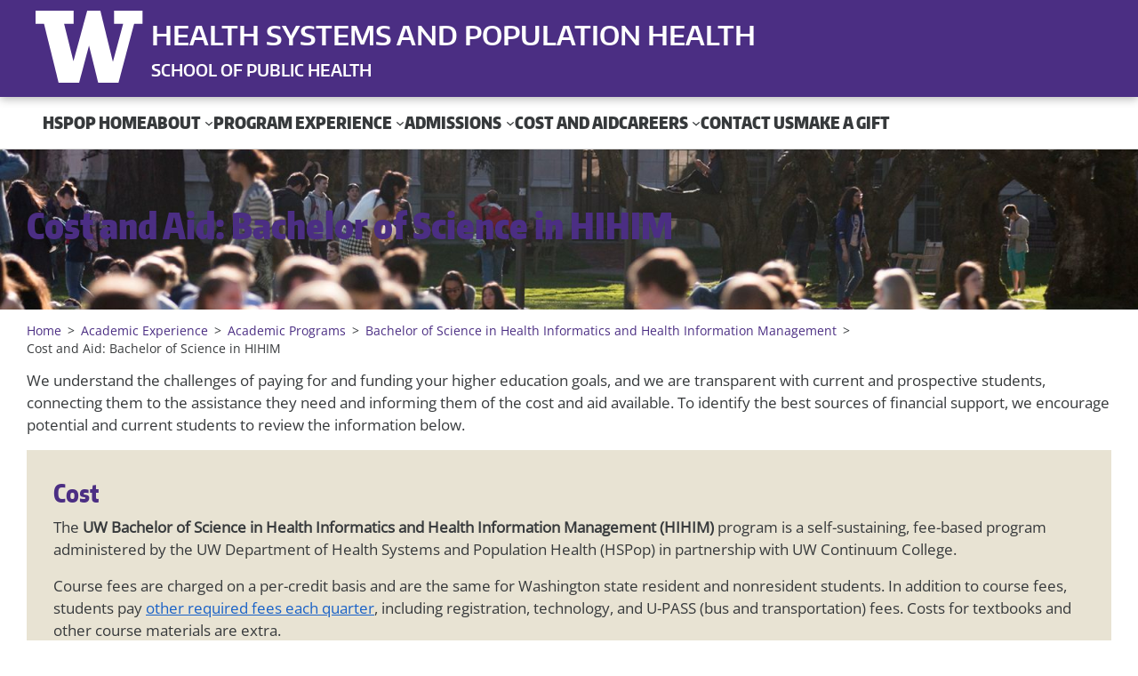

--- FILE ---
content_type: text/html; charset=UTF-8
request_url: https://hspop.uw.edu/hihim/cost-aid/
body_size: 21019
content:
<!DOCTYPE html>
<html lang="en-US">
<head>
	<meta charset="UTF-8" />
	<meta name="viewport" content="width=device-width, initial-scale=1" />
<meta name='robots' content='index, follow, max-image-preview:large, max-snippet:-1, max-video-preview:-1' />
	<style>img:is([sizes="auto" i], [sizes^="auto," i]) { contain-intrinsic-size: 3000px 1500px }</style>
	
	<!-- This site is optimized with the Yoast SEO plugin v26.6 - https://yoast.com/wordpress/plugins/seo/ -->
	<meta name="description" content="Learn the cost of a degree in Health Informatics and Health Information Management at UW, and research the financial aid available to you." />
	<link rel="canonical" href="https://hspop.uw.edu/hihim/cost-aid/" />
	<meta property="og:locale" content="en_US" />
	<meta property="og:type" content="article" />
	<meta property="og:title" content="Cost and Aid: Bachelor of Science in HIHIM - Health Systems and Population Health" />
	<meta property="og:description" content="Learn the cost of a degree in Health Informatics and Health Information Management at UW, and research the financial aid available to you." />
	<meta property="og:url" content="https://hspop.uw.edu/hihim/cost-aid/" />
	<meta property="og:site_name" content="Health Systems and Population Health" />
	<meta property="article:publisher" content="https://www.facebook.com/uwhspop" />
	<meta property="article:modified_time" content="2025-05-29T22:49:59+00:00" />
	<meta property="og:image" content="https://hspop.uw.edu/wp-content/uploads/2023/05/bhihim-cost-aid-SunnyQuad34-1920x800px.jpg" />
	<meta property="og:image:width" content="1920" />
	<meta property="og:image:height" content="800" />
	<meta property="og:image:type" content="image/jpeg" />
	<meta name="twitter:card" content="summary_large_image" />
	<meta name="twitter:site" content="@UW_Dept_HSPop" />
	<meta name="twitter:label1" content="Est. reading time" />
	<meta name="twitter:data1" content="4 minutes" />
	<script type="application/ld+json" class="yoast-schema-graph">{"@context":"https://schema.org","@graph":[{"@type":"WebPage","@id":"https://hspop.uw.edu/hihim/cost-aid/","url":"https://hspop.uw.edu/hihim/cost-aid/","name":"Cost and Aid: Bachelor of Science in HIHIM - Health Systems and Population Health","isPartOf":{"@id":"https://hspop.uw.edu/#website"},"primaryImageOfPage":{"@id":"https://hspop.uw.edu/hihim/cost-aid/#primaryimage"},"image":{"@id":"https://hspop.uw.edu/hihim/cost-aid/#primaryimage"},"thumbnailUrl":"https://hspop.uw.edu/wp-content/uploads/2023/05/bhihim-cost-aid-SunnyQuad34-1920x800px.jpg","datePublished":"2023-05-18T17:33:00+00:00","dateModified":"2025-05-29T22:49:59+00:00","description":"Learn the cost of a degree in Health Informatics and Health Information Management at UW, and research the financial aid available to you.","breadcrumb":{"@id":"https://hspop.uw.edu/hihim/cost-aid/#breadcrumb"},"inLanguage":"en-US","potentialAction":[{"@type":"ReadAction","target":["https://hspop.uw.edu/hihim/cost-aid/"]}]},{"@type":"ImageObject","inLanguage":"en-US","@id":"https://hspop.uw.edu/hihim/cost-aid/#primaryimage","url":"https://hspop.uw.edu/wp-content/uploads/2023/05/bhihim-cost-aid-SunnyQuad34-1920x800px.jpg","contentUrl":"https://hspop.uw.edu/wp-content/uploads/2023/05/bhihim-cost-aid-SunnyQuad34-1920x800px.jpg","width":1920,"height":800,"caption":"The cherry blossoms are starting to bloom on a sunny day in the Quad at the University of Washington, Seattle. March 12th, 2014 Photo by Katherine B. Turner/UW Marketing, No releases signed."},{"@type":"BreadcrumbList","@id":"https://hspop.uw.edu/hihim/cost-aid/#breadcrumb","itemListElement":[{"@type":"ListItem","position":1,"name":"Home","item":"https://hspop.uw.edu/"},{"@type":"ListItem","position":2,"name":"Cost and Aid: Bachelor of Science in HIHIM"}]},{"@type":"WebSite","@id":"https://hspop.uw.edu/#website","url":"https://hspop.uw.edu/","name":"Health Systems and Population Health","description":"","publisher":{"@id":"https://hspop.uw.edu/#organization"},"potentialAction":[{"@type":"SearchAction","target":{"@type":"EntryPoint","urlTemplate":"https://hspop.uw.edu/?s={search_term_string}"},"query-input":{"@type":"PropertyValueSpecification","valueRequired":true,"valueName":"search_term_string"}}],"inLanguage":"en-US"},{"@type":"Organization","@id":"https://hspop.uw.edu/#organization","name":"University of Washington Department of Health Systems and Population Health","url":"https://hspop.uw.edu/","logo":{"@type":"ImageObject","inLanguage":"en-US","@id":"https://hspop.uw.edu/#/schema/logo/image/","url":"https://hspop.uw.edu/wp-content/uploads/2023/07/HealthSystemsPopulationHealth-SPH-Logo_Centered-2685.jpg","contentUrl":"https://hspop.uw.edu/wp-content/uploads/2023/07/HealthSystemsPopulationHealth-SPH-Logo_Centered-2685.jpg","width":917,"height":464,"caption":"University of Washington Department of Health Systems and Population Health"},"image":{"@id":"https://hspop.uw.edu/#/schema/logo/image/"},"sameAs":["https://www.facebook.com/uwhspop","https://x.com/UW_Dept_HSPop","https://www.linkedin.com/company/uwhspop/","https://www.instagram.com/hspop_uw/"]}]}</script>
	<!-- / Yoast SEO plugin. -->


<title>Cost and Aid: Bachelor of Science in HIHIM - Health Systems and Population Health</title>
<link rel='dns-prefetch' href='//podcloud.fr' />
<link rel='dns-prefetch' href='//www.trumba.com' />
<link rel='dns-prefetch' href='//stats.wp.com' />
<link rel='dns-prefetch' href='//www.googletagmanager.com' />
<link rel="alternate" type="application/rss+xml" title="Health Systems and Population Health &raquo; Feed" href="https://hspop.uw.edu/feed/" />
<link rel="alternate" type="application/rss+xml" title="Health Systems and Population Health &raquo; Comments Feed" href="https://hspop.uw.edu/comments/feed/" />
<script>
window._wpemojiSettings = {"baseUrl":"https:\/\/s.w.org\/images\/core\/emoji\/16.0.1\/72x72\/","ext":".png","svgUrl":"https:\/\/s.w.org\/images\/core\/emoji\/16.0.1\/svg\/","svgExt":".svg","source":{"concatemoji":"https:\/\/hspop.uw.edu\/wp-includes\/js\/wp-emoji-release.min.js?ver=6.8.3"}};
/*! This file is auto-generated */
!function(s,n){var o,i,e;function c(e){try{var t={supportTests:e,timestamp:(new Date).valueOf()};sessionStorage.setItem(o,JSON.stringify(t))}catch(e){}}function p(e,t,n){e.clearRect(0,0,e.canvas.width,e.canvas.height),e.fillText(t,0,0);var t=new Uint32Array(e.getImageData(0,0,e.canvas.width,e.canvas.height).data),a=(e.clearRect(0,0,e.canvas.width,e.canvas.height),e.fillText(n,0,0),new Uint32Array(e.getImageData(0,0,e.canvas.width,e.canvas.height).data));return t.every(function(e,t){return e===a[t]})}function u(e,t){e.clearRect(0,0,e.canvas.width,e.canvas.height),e.fillText(t,0,0);for(var n=e.getImageData(16,16,1,1),a=0;a<n.data.length;a++)if(0!==n.data[a])return!1;return!0}function f(e,t,n,a){switch(t){case"flag":return n(e,"\ud83c\udff3\ufe0f\u200d\u26a7\ufe0f","\ud83c\udff3\ufe0f\u200b\u26a7\ufe0f")?!1:!n(e,"\ud83c\udde8\ud83c\uddf6","\ud83c\udde8\u200b\ud83c\uddf6")&&!n(e,"\ud83c\udff4\udb40\udc67\udb40\udc62\udb40\udc65\udb40\udc6e\udb40\udc67\udb40\udc7f","\ud83c\udff4\u200b\udb40\udc67\u200b\udb40\udc62\u200b\udb40\udc65\u200b\udb40\udc6e\u200b\udb40\udc67\u200b\udb40\udc7f");case"emoji":return!a(e,"\ud83e\udedf")}return!1}function g(e,t,n,a){var r="undefined"!=typeof WorkerGlobalScope&&self instanceof WorkerGlobalScope?new OffscreenCanvas(300,150):s.createElement("canvas"),o=r.getContext("2d",{willReadFrequently:!0}),i=(o.textBaseline="top",o.font="600 32px Arial",{});return e.forEach(function(e){i[e]=t(o,e,n,a)}),i}function t(e){var t=s.createElement("script");t.src=e,t.defer=!0,s.head.appendChild(t)}"undefined"!=typeof Promise&&(o="wpEmojiSettingsSupports",i=["flag","emoji"],n.supports={everything:!0,everythingExceptFlag:!0},e=new Promise(function(e){s.addEventListener("DOMContentLoaded",e,{once:!0})}),new Promise(function(t){var n=function(){try{var e=JSON.parse(sessionStorage.getItem(o));if("object"==typeof e&&"number"==typeof e.timestamp&&(new Date).valueOf()<e.timestamp+604800&&"object"==typeof e.supportTests)return e.supportTests}catch(e){}return null}();if(!n){if("undefined"!=typeof Worker&&"undefined"!=typeof OffscreenCanvas&&"undefined"!=typeof URL&&URL.createObjectURL&&"undefined"!=typeof Blob)try{var e="postMessage("+g.toString()+"("+[JSON.stringify(i),f.toString(),p.toString(),u.toString()].join(",")+"));",a=new Blob([e],{type:"text/javascript"}),r=new Worker(URL.createObjectURL(a),{name:"wpTestEmojiSupports"});return void(r.onmessage=function(e){c(n=e.data),r.terminate(),t(n)})}catch(e){}c(n=g(i,f,p,u))}t(n)}).then(function(e){for(var t in e)n.supports[t]=e[t],n.supports.everything=n.supports.everything&&n.supports[t],"flag"!==t&&(n.supports.everythingExceptFlag=n.supports.everythingExceptFlag&&n.supports[t]);n.supports.everythingExceptFlag=n.supports.everythingExceptFlag&&!n.supports.flag,n.DOMReady=!1,n.readyCallback=function(){n.DOMReady=!0}}).then(function(){return e}).then(function(){var e;n.supports.everything||(n.readyCallback(),(e=n.source||{}).concatemoji?t(e.concatemoji):e.wpemoji&&e.twemoji&&(t(e.twemoji),t(e.wpemoji)))}))}((window,document),window._wpemojiSettings);
</script>
<link rel='stylesheet' id='jetpack_related-posts-css' href='https://hspop.uw.edu/wp-content/plugins/jetpack/modules/related-posts/related-posts.css?ver=20240116' media='all' />
<style id='wp-block-paragraph-inline-css'>
.is-small-text{font-size:.875em}.is-regular-text{font-size:1em}.is-large-text{font-size:2.25em}.is-larger-text{font-size:3em}.has-drop-cap:not(:focus):first-letter{float:left;font-size:8.4em;font-style:normal;font-weight:100;line-height:.68;margin:.05em .1em 0 0;text-transform:uppercase}body.rtl .has-drop-cap:not(:focus):first-letter{float:none;margin-left:.1em}p.has-drop-cap.has-background{overflow:hidden}:root :where(p.has-background){padding:1.25em 2.375em}:where(p.has-text-color:not(.has-link-color)) a{color:inherit}p.has-text-align-left[style*="writing-mode:vertical-lr"],p.has-text-align-right[style*="writing-mode:vertical-rl"]{rotate:180deg}
</style>
<style id='wp-block-site-title-inline-css'>
.wp-block-site-title{box-sizing:border-box}.wp-block-site-title :where(a){color:inherit;font-family:inherit;font-size:inherit;font-style:inherit;font-weight:inherit;letter-spacing:inherit;line-height:inherit;text-decoration:inherit}
</style>
<style id='wp-block-heading-inline-css'>
h1.has-background,h2.has-background,h3.has-background,h4.has-background,h5.has-background,h6.has-background{padding:1.25em 2.375em}h1.has-text-align-left[style*=writing-mode]:where([style*=vertical-lr]),h1.has-text-align-right[style*=writing-mode]:where([style*=vertical-rl]),h2.has-text-align-left[style*=writing-mode]:where([style*=vertical-lr]),h2.has-text-align-right[style*=writing-mode]:where([style*=vertical-rl]),h3.has-text-align-left[style*=writing-mode]:where([style*=vertical-lr]),h3.has-text-align-right[style*=writing-mode]:where([style*=vertical-rl]),h4.has-text-align-left[style*=writing-mode]:where([style*=vertical-lr]),h4.has-text-align-right[style*=writing-mode]:where([style*=vertical-rl]),h5.has-text-align-left[style*=writing-mode]:where([style*=vertical-lr]),h5.has-text-align-right[style*=writing-mode]:where([style*=vertical-rl]),h6.has-text-align-left[style*=writing-mode]:where([style*=vertical-lr]),h6.has-text-align-right[style*=writing-mode]:where([style*=vertical-rl]){rotate:180deg}
</style>
<style id='wp-block-group-inline-css'>
.wp-block-group{box-sizing:border-box}:where(.wp-block-group.wp-block-group-is-layout-constrained){position:relative}
</style>
<style id='wp-block-navigation-link-inline-css'>
.wp-block-navigation .wp-block-navigation-item__label{overflow-wrap:break-word}.wp-block-navigation .wp-block-navigation-item__description{display:none}.link-ui-tools{border-top:1px solid #f0f0f0;padding:8px}.link-ui-block-inserter{padding-top:8px}.link-ui-block-inserter__back{margin-left:8px;text-transform:uppercase}
</style>
<link rel='stylesheet' id='wp-block-navigation-css' href='https://hspop.uw.edu/wp-includes/blocks/navigation/style.min.css?ver=6.8.3' media='all' />
<style id='wp-block-post-title-inline-css'>
.wp-block-post-title{box-sizing:border-box;word-break:break-word}.wp-block-post-title :where(a){display:inline-block;font-family:inherit;font-size:inherit;font-style:inherit;font-weight:inherit;letter-spacing:inherit;line-height:inherit;text-decoration:inherit}
</style>
<link rel='stylesheet' id='wp-block-cover-css' href='https://hspop.uw.edu/wp-includes/blocks/cover/style.min.css?ver=6.8.3' media='all' />
<style id='wp-block-table-inline-css'>
.wp-block-table{overflow-x:auto}.wp-block-table table{border-collapse:collapse;width:100%}.wp-block-table thead{border-bottom:3px solid}.wp-block-table tfoot{border-top:3px solid}.wp-block-table td,.wp-block-table th{border:1px solid;padding:.5em}.wp-block-table .has-fixed-layout{table-layout:fixed;width:100%}.wp-block-table .has-fixed-layout td,.wp-block-table .has-fixed-layout th{word-break:break-word}.wp-block-table.aligncenter,.wp-block-table.alignleft,.wp-block-table.alignright{display:table;width:auto}.wp-block-table.aligncenter td,.wp-block-table.aligncenter th,.wp-block-table.alignleft td,.wp-block-table.alignleft th,.wp-block-table.alignright td,.wp-block-table.alignright th{word-break:break-word}.wp-block-table .has-subtle-light-gray-background-color{background-color:#f3f4f5}.wp-block-table .has-subtle-pale-green-background-color{background-color:#e9fbe5}.wp-block-table .has-subtle-pale-blue-background-color{background-color:#e7f5fe}.wp-block-table .has-subtle-pale-pink-background-color{background-color:#fcf0ef}.wp-block-table.is-style-stripes{background-color:initial;border-bottom:1px solid #f0f0f0;border-collapse:inherit;border-spacing:0}.wp-block-table.is-style-stripes tbody tr:nth-child(odd){background-color:#f0f0f0}.wp-block-table.is-style-stripes.has-subtle-light-gray-background-color tbody tr:nth-child(odd){background-color:#f3f4f5}.wp-block-table.is-style-stripes.has-subtle-pale-green-background-color tbody tr:nth-child(odd){background-color:#e9fbe5}.wp-block-table.is-style-stripes.has-subtle-pale-blue-background-color tbody tr:nth-child(odd){background-color:#e7f5fe}.wp-block-table.is-style-stripes.has-subtle-pale-pink-background-color tbody tr:nth-child(odd){background-color:#fcf0ef}.wp-block-table.is-style-stripes td,.wp-block-table.is-style-stripes th{border-color:#0000}.wp-block-table .has-border-color td,.wp-block-table .has-border-color th,.wp-block-table .has-border-color tr,.wp-block-table .has-border-color>*{border-color:inherit}.wp-block-table table[style*=border-top-color] tr:first-child,.wp-block-table table[style*=border-top-color] tr:first-child td,.wp-block-table table[style*=border-top-color] tr:first-child th,.wp-block-table table[style*=border-top-color]>*,.wp-block-table table[style*=border-top-color]>* td,.wp-block-table table[style*=border-top-color]>* th{border-top-color:inherit}.wp-block-table table[style*=border-top-color] tr:not(:first-child){border-top-color:initial}.wp-block-table table[style*=border-right-color] td:last-child,.wp-block-table table[style*=border-right-color] th,.wp-block-table table[style*=border-right-color] tr,.wp-block-table table[style*=border-right-color]>*{border-right-color:inherit}.wp-block-table table[style*=border-bottom-color] tr:last-child,.wp-block-table table[style*=border-bottom-color] tr:last-child td,.wp-block-table table[style*=border-bottom-color] tr:last-child th,.wp-block-table table[style*=border-bottom-color]>*,.wp-block-table table[style*=border-bottom-color]>* td,.wp-block-table table[style*=border-bottom-color]>* th{border-bottom-color:inherit}.wp-block-table table[style*=border-bottom-color] tr:not(:last-child){border-bottom-color:initial}.wp-block-table table[style*=border-left-color] td:first-child,.wp-block-table table[style*=border-left-color] th,.wp-block-table table[style*=border-left-color] tr,.wp-block-table table[style*=border-left-color]>*{border-left-color:inherit}.wp-block-table table[style*=border-style] td,.wp-block-table table[style*=border-style] th,.wp-block-table table[style*=border-style] tr,.wp-block-table table[style*=border-style]>*{border-style:inherit}.wp-block-table table[style*=border-width] td,.wp-block-table table[style*=border-width] th,.wp-block-table table[style*=border-width] tr,.wp-block-table table[style*=border-width]>*{border-style:inherit;border-width:inherit}
</style>
<style id='wp-block-spacer-inline-css'>
.wp-block-spacer{clear:both}
</style>
<style id='wp-block-button-inline-css'>
.wp-block-button__link{align-content:center;box-sizing:border-box;cursor:pointer;display:inline-block;height:100%;text-align:center;word-break:break-word}.wp-block-button__link.aligncenter{text-align:center}.wp-block-button__link.alignright{text-align:right}:where(.wp-block-button__link){border-radius:9999px;box-shadow:none;padding:calc(.667em + 2px) calc(1.333em + 2px);text-decoration:none}.wp-block-button[style*=text-decoration] .wp-block-button__link{text-decoration:inherit}.wp-block-buttons>.wp-block-button.has-custom-width{max-width:none}.wp-block-buttons>.wp-block-button.has-custom-width .wp-block-button__link{width:100%}.wp-block-buttons>.wp-block-button.has-custom-font-size .wp-block-button__link{font-size:inherit}.wp-block-buttons>.wp-block-button.wp-block-button__width-25{width:calc(25% - var(--wp--style--block-gap, .5em)*.75)}.wp-block-buttons>.wp-block-button.wp-block-button__width-50{width:calc(50% - var(--wp--style--block-gap, .5em)*.5)}.wp-block-buttons>.wp-block-button.wp-block-button__width-75{width:calc(75% - var(--wp--style--block-gap, .5em)*.25)}.wp-block-buttons>.wp-block-button.wp-block-button__width-100{flex-basis:100%;width:100%}.wp-block-buttons.is-vertical>.wp-block-button.wp-block-button__width-25{width:25%}.wp-block-buttons.is-vertical>.wp-block-button.wp-block-button__width-50{width:50%}.wp-block-buttons.is-vertical>.wp-block-button.wp-block-button__width-75{width:75%}.wp-block-button.is-style-squared,.wp-block-button__link.wp-block-button.is-style-squared{border-radius:0}.wp-block-button.no-border-radius,.wp-block-button__link.no-border-radius{border-radius:0!important}:root :where(.wp-block-button .wp-block-button__link.is-style-outline),:root :where(.wp-block-button.is-style-outline>.wp-block-button__link){border:2px solid;padding:.667em 1.333em}:root :where(.wp-block-button .wp-block-button__link.is-style-outline:not(.has-text-color)),:root :where(.wp-block-button.is-style-outline>.wp-block-button__link:not(.has-text-color)){color:currentColor}:root :where(.wp-block-button .wp-block-button__link.is-style-outline:not(.has-background)),:root :where(.wp-block-button.is-style-outline>.wp-block-button__link:not(.has-background)){background-color:initial;background-image:none}
</style>
<style id='wp-block-buttons-inline-css'>
.wp-block-buttons{box-sizing:border-box}.wp-block-buttons.is-vertical{flex-direction:column}.wp-block-buttons.is-vertical>.wp-block-button:last-child{margin-bottom:0}.wp-block-buttons>.wp-block-button{display:inline-block;margin:0}.wp-block-buttons.is-content-justification-left{justify-content:flex-start}.wp-block-buttons.is-content-justification-left.is-vertical{align-items:flex-start}.wp-block-buttons.is-content-justification-center{justify-content:center}.wp-block-buttons.is-content-justification-center.is-vertical{align-items:center}.wp-block-buttons.is-content-justification-right{justify-content:flex-end}.wp-block-buttons.is-content-justification-right.is-vertical{align-items:flex-end}.wp-block-buttons.is-content-justification-space-between{justify-content:space-between}.wp-block-buttons.aligncenter{text-align:center}.wp-block-buttons:not(.is-content-justification-space-between,.is-content-justification-right,.is-content-justification-left,.is-content-justification-center) .wp-block-button.aligncenter{margin-left:auto;margin-right:auto;width:100%}.wp-block-buttons[style*=text-decoration] .wp-block-button,.wp-block-buttons[style*=text-decoration] .wp-block-button__link{text-decoration:inherit}.wp-block-buttons.has-custom-font-size .wp-block-button__link{font-size:inherit}.wp-block-buttons .wp-block-button__link{width:100%}.wp-block-button.aligncenter{text-align:center}
</style>
<style id='wp-block-separator-inline-css'>
@charset "UTF-8";.wp-block-separator{border:none;border-top:2px solid}:root :where(.wp-block-separator.is-style-dots){height:auto;line-height:1;text-align:center}:root :where(.wp-block-separator.is-style-dots):before{color:currentColor;content:"···";font-family:serif;font-size:1.5em;letter-spacing:2em;padding-left:2em}.wp-block-separator.is-style-dots{background:none!important;border:none!important}
</style>
<style id='wp-block-list-inline-css'>
ol,ul{box-sizing:border-box}:root :where(.wp-block-list.has-background){padding:1.25em 2.375em}
</style>
<style id='wp-block-post-content-inline-css'>
.wp-block-post-content{display:flow-root}
</style>
<link rel='stylesheet' id='wp-block-image-css' href='https://hspop.uw.edu/wp-includes/blocks/image/style.min.css?ver=6.8.3' media='all' />
<link rel='stylesheet' id='wp-block-social-links-css' href='https://hspop.uw.edu/wp-includes/blocks/social-links/style.min.css?ver=6.8.3' media='all' />
<style id='wp-emoji-styles-inline-css'>

	img.wp-smiley, img.emoji {
		display: inline !important;
		border: none !important;
		box-shadow: none !important;
		height: 1em !important;
		width: 1em !important;
		margin: 0 0.07em !important;
		vertical-align: -0.1em !important;
		background: none !important;
		padding: 0 !important;
	}
</style>
<style id='wp-block-library-inline-css'>
:root{--wp-admin-theme-color:#007cba;--wp-admin-theme-color--rgb:0,124,186;--wp-admin-theme-color-darker-10:#006ba1;--wp-admin-theme-color-darker-10--rgb:0,107,161;--wp-admin-theme-color-darker-20:#005a87;--wp-admin-theme-color-darker-20--rgb:0,90,135;--wp-admin-border-width-focus:2px;--wp-block-synced-color:#7a00df;--wp-block-synced-color--rgb:122,0,223;--wp-bound-block-color:var(--wp-block-synced-color)}@media (min-resolution:192dpi){:root{--wp-admin-border-width-focus:1.5px}}.wp-element-button{cursor:pointer}:root{--wp--preset--font-size--normal:16px;--wp--preset--font-size--huge:42px}:root .has-very-light-gray-background-color{background-color:#eee}:root .has-very-dark-gray-background-color{background-color:#313131}:root .has-very-light-gray-color{color:#eee}:root .has-very-dark-gray-color{color:#313131}:root .has-vivid-green-cyan-to-vivid-cyan-blue-gradient-background{background:linear-gradient(135deg,#00d084,#0693e3)}:root .has-purple-crush-gradient-background{background:linear-gradient(135deg,#34e2e4,#4721fb 50%,#ab1dfe)}:root .has-hazy-dawn-gradient-background{background:linear-gradient(135deg,#faaca8,#dad0ec)}:root .has-subdued-olive-gradient-background{background:linear-gradient(135deg,#fafae1,#67a671)}:root .has-atomic-cream-gradient-background{background:linear-gradient(135deg,#fdd79a,#004a59)}:root .has-nightshade-gradient-background{background:linear-gradient(135deg,#330968,#31cdcf)}:root .has-midnight-gradient-background{background:linear-gradient(135deg,#020381,#2874fc)}.has-regular-font-size{font-size:1em}.has-larger-font-size{font-size:2.625em}.has-normal-font-size{font-size:var(--wp--preset--font-size--normal)}.has-huge-font-size{font-size:var(--wp--preset--font-size--huge)}.has-text-align-center{text-align:center}.has-text-align-left{text-align:left}.has-text-align-right{text-align:right}#end-resizable-editor-section{display:none}.aligncenter{clear:both}.items-justified-left{justify-content:flex-start}.items-justified-center{justify-content:center}.items-justified-right{justify-content:flex-end}.items-justified-space-between{justify-content:space-between}.screen-reader-text{border:0;clip-path:inset(50%);height:1px;margin:-1px;overflow:hidden;padding:0;position:absolute;width:1px;word-wrap:normal!important}.screen-reader-text:focus{background-color:#ddd;clip-path:none;color:#444;display:block;font-size:1em;height:auto;left:5px;line-height:normal;padding:15px 23px 14px;text-decoration:none;top:5px;width:auto;z-index:100000}html :where(.has-border-color){border-style:solid}html :where([style*=border-top-color]){border-top-style:solid}html :where([style*=border-right-color]){border-right-style:solid}html :where([style*=border-bottom-color]){border-bottom-style:solid}html :where([style*=border-left-color]){border-left-style:solid}html :where([style*=border-width]){border-style:solid}html :where([style*=border-top-width]){border-top-style:solid}html :where([style*=border-right-width]){border-right-style:solid}html :where([style*=border-bottom-width]){border-bottom-style:solid}html :where([style*=border-left-width]){border-left-style:solid}html :where(img[class*=wp-image-]){height:auto;max-width:100%}:where(figure){margin:0 0 1em}html :where(.is-position-sticky){--wp-admin--admin-bar--position-offset:var(--wp-admin--admin-bar--height,0px)}@media screen and (max-width:600px){html :where(.is-position-sticky){--wp-admin--admin-bar--position-offset:0px}}
</style>
<style id='global-styles-inline-css'>
:root{--wp--preset--aspect-ratio--square: 1;--wp--preset--aspect-ratio--4-3: 4/3;--wp--preset--aspect-ratio--3-4: 3/4;--wp--preset--aspect-ratio--3-2: 3/2;--wp--preset--aspect-ratio--2-3: 2/3;--wp--preset--aspect-ratio--16-9: 16/9;--wp--preset--aspect-ratio--9-16: 9/16;--wp--preset--color--black: #000000;--wp--preset--color--cyan-bluish-gray: #abb8c3;--wp--preset--color--white: #ffffff;--wp--preset--color--pale-pink: #f78da7;--wp--preset--color--vivid-red: #cf2e2e;--wp--preset--color--luminous-vivid-orange: #ff6900;--wp--preset--color--luminous-vivid-amber: #fcb900;--wp--preset--color--light-green-cyan: #7bdcb5;--wp--preset--color--vivid-green-cyan: #00d084;--wp--preset--color--pale-cyan-blue: #8ed1fc;--wp--preset--color--vivid-cyan-blue: #0693e3;--wp--preset--color--vivid-purple: #9b51e0;--wp--preset--color--primary: #4b2e83;--wp--preset--color--secondary: #85754d;--wp--preset--color--secondary-light: #e8e3d3;--wp--preset--color--foreground: #333333;--wp--preset--color--background: #ffffff;--wp--preset--color--tertiary: #F0F0F0;--wp--preset--gradient--vivid-cyan-blue-to-vivid-purple: linear-gradient(135deg,rgba(6,147,227,1) 0%,rgb(155,81,224) 100%);--wp--preset--gradient--light-green-cyan-to-vivid-green-cyan: linear-gradient(135deg,rgb(122,220,180) 0%,rgb(0,208,130) 100%);--wp--preset--gradient--luminous-vivid-amber-to-luminous-vivid-orange: linear-gradient(135deg,rgba(252,185,0,1) 0%,rgba(255,105,0,1) 100%);--wp--preset--gradient--luminous-vivid-orange-to-vivid-red: linear-gradient(135deg,rgba(255,105,0,1) 0%,rgb(207,46,46) 100%);--wp--preset--gradient--very-light-gray-to-cyan-bluish-gray: linear-gradient(135deg,rgb(238,238,238) 0%,rgb(169,184,195) 100%);--wp--preset--gradient--cool-to-warm-spectrum: linear-gradient(135deg,rgb(74,234,220) 0%,rgb(151,120,209) 20%,rgb(207,42,186) 40%,rgb(238,44,130) 60%,rgb(251,105,98) 80%,rgb(254,248,76) 100%);--wp--preset--gradient--blush-light-purple: linear-gradient(135deg,rgb(255,206,236) 0%,rgb(152,150,240) 100%);--wp--preset--gradient--blush-bordeaux: linear-gradient(135deg,rgb(254,205,165) 0%,rgb(254,45,45) 50%,rgb(107,0,62) 100%);--wp--preset--gradient--luminous-dusk: linear-gradient(135deg,rgb(255,203,112) 0%,rgb(199,81,192) 50%,rgb(65,88,208) 100%);--wp--preset--gradient--pale-ocean: linear-gradient(135deg,rgb(255,245,203) 0%,rgb(182,227,212) 50%,rgb(51,167,181) 100%);--wp--preset--gradient--electric-grass: linear-gradient(135deg,rgb(202,248,128) 0%,rgb(113,206,126) 100%);--wp--preset--gradient--midnight: linear-gradient(135deg,rgb(2,3,129) 0%,rgb(40,116,252) 100%);--wp--preset--font-size--small: 1rem;--wp--preset--font-size--medium: 1.5rem;--wp--preset--font-size--large: 1.75rem;--wp--preset--font-size--x-large: 2.5rem;--wp--preset--font-family--body-font: "Open Sans", sans-serif;--wp--preset--font-family--icon-font: "Icomoon", sans-serif;--wp--preset--font-family--title-font: "Encoded Sans Normal", sans-serif;--wp--preset--font-family--heading-font: "Encoded Sans Compressed", sans-serif;--wp--preset--spacing--20: 0.44rem;--wp--preset--spacing--30: 0.67rem;--wp--preset--spacing--40: 1rem;--wp--preset--spacing--50: 1.5rem;--wp--preset--spacing--60: 2.25rem;--wp--preset--spacing--70: 3.38rem;--wp--preset--spacing--80: 5.06rem;--wp--preset--shadow--natural: 6px 6px 9px rgba(0, 0, 0, 0.2);--wp--preset--shadow--deep: 12px 12px 50px rgba(0, 0, 0, 0.4);--wp--preset--shadow--sharp: 6px 6px 0px rgba(0, 0, 0, 0.2);--wp--preset--shadow--outlined: 6px 6px 0px -3px rgba(255, 255, 255, 1), 6px 6px rgba(0, 0, 0, 1);--wp--preset--shadow--crisp: 6px 6px 0px rgba(0, 0, 0, 1);--wp--custom--alignment--aligned-max-width: 50%;--wp--custom--body--typography--line-height: 1.6;--wp--custom--button--border--color: var(--wp--custom--color--primary);--wp--custom--button--border--radius: 0px;--wp--custom--button--border--style: solid;--wp--custom--button--border--width: 0px;--wp--custom--button--color--background: var(--wp--custom--color--primary);--wp--custom--button--color--text: var(--wp--custom--color--background);--wp--custom--button--hover--border--color: var(--wp--custom--color--secondary);--wp--custom--button--hover--color--background: var(--wp--custom--color--secondary);--wp--custom--button--hover--color--text: var(--wp--custom--color--background);--wp--custom--button--outline--border--color: var(--wp--custom--color--primary);--wp--custom--button--outline--color--background: var(--wp--custom--color--background);--wp--custom--button--outline--color--text: var(--wp--custom--color--primary);--wp--custom--button--outline--hover--border--color: var(--wp--custom--color--primary);--wp--custom--button--outline--hover--color--background: var(--wp--custom--color--secondary);--wp--custom--button--outline--hover--color--text: var(--wp--custom--color--background);--wp--custom--button--spacing--padding--bottom: 2px;--wp--custom--button--spacing--padding--left: 18px;--wp--custom--button--spacing--padding--right: 18px;--wp--custom--button--spacing--padding--top: 2px;--wp--custom--button--typography--font-size: var(--wp--custom--font-sizes--normal);--wp--custom--button--typography--font-family: var(--wp--preset--font-family--heading-font);--wp--custom--button--typography--font-weight: 600;--wp--custom--button--typography--line-height: 2;--wp--custom--color--background: var(--wp--preset--color--background);--wp--custom--color--foreground: var(--wp--preset--color--foreground);--wp--custom--color--primary: var(--wp--preset--color--primary);--wp--custom--color--secondary: var(--wp--preset--color--secondary);--wp--custom--color--tertiary: var(--wp--preset--color--tertiary);--wp--custom--font-sizes--huge: 3rem;--wp--custom--font-sizes--normal: 1.125rem;--wp--custom--font-sizes--x-small: 0.875rem;--wp--custom--form--border--color: #EFEFEF;--wp--custom--form--border--radius: 0;--wp--custom--form--border--style: solid;--wp--custom--form--border--width: 2px;--wp--custom--form--checkbox--checked--content: "\2715";--wp--custom--form--checkbox--checked--font-size: var(--wp--custom--font-sizes--x-small);--wp--custom--form--checkbox--checked--position--left: 3px;--wp--custom--form--checkbox--checked--position--top: 3px;--wp--custom--form--checkbox--checked--sizing--height: 12px;--wp--custom--form--checkbox--checked--sizing--width: 12px;--wp--custom--form--checkbox--unchecked--content: "";--wp--custom--form--checkbox--unchecked--position--left: 0;--wp--custom--form--checkbox--unchecked--position--top: 0.2em;--wp--custom--form--checkbox--unchecked--sizing--height: 16px;--wp--custom--form--checkbox--unchecked--sizing--width: 16px;--wp--custom--form--color--background: transparent;--wp--custom--form--color--box-shadow: none;--wp--custom--form--color--text: inherit;--wp--custom--form--label--spacing--margin--bottom: var(--wp--custom--gap--baseline);--wp--custom--form--label--typography--font-size: var(--wp--custom--font-sizes--x-small);--wp--custom--form--label--typography--font-weight: normal;--wp--custom--form--label--typography--letter-spacing: normal;--wp--custom--form--label--typography--text-transform: none;--wp--custom--form--padding: calc( 0.5 * var(--wp--custom--gap--horizontal) );--wp--custom--form--typography--font-size: var(--wp--custom--font-sizes--normal);--wp--custom--gallery--caption--font-size: var(--wp--preset--font-size--small);--wp--custom--gap--baseline: 15px;--wp--custom--gap--horizontal: min(30px, 5vw);--wp--custom--gap--vertical: min(30px, 5vw);--wp--custom--heading--typography--font-weight: 400;--wp--custom--heading--typography--line-height: 1.125;--wp--custom--latest-posts--meta--color--text: var(--wp--custom--color--primary);--wp--custom--layout--content-size: 1200px;--wp--custom--navigation--submenu--border--color: var(--wp--custom--color--primary);--wp--custom--navigation--submenu--border--radius: var(--wp--custom--form--border--radius);--wp--custom--navigation--submenu--border--style: var(--wp--custom--form--border--style);--wp--custom--navigation--submenu--border--width: var(--wp--custom--form--border--width);--wp--custom--navigation--submenu--color--background: var(--wp--custom--color--background);--wp--custom--navigation--submenu--color--text: var(--wp--custom--color--foreground);--wp--custom--paragraph--dropcap--margin: .1em .1em 0 0;--wp--custom--paragraph--dropcap--typography--font-size: 110px;--wp--custom--paragraph--dropcap--typography--font-weight: 400;--wp--custom--post-author--typography--font-weight: normal;--wp--custom--post-comment--typography--font-size: var(--wp--custom--font-sizes--normal);--wp--custom--post-comment--typography--line-height: var(--wp--custom--body--typography--line-height);--wp--custom--pullquote--citation--spacing--margin--top: var(--wp--custom--gap--vertical);--wp--custom--pullquote--citation--typography--font-family: inherit;--wp--custom--pullquote--citation--typography--font-size: var(--wp--custom--font-sizes--x-small);--wp--custom--pullquote--citation--typography--font-style: italic;--wp--custom--pullquote--typography--text-align: left;--wp--custom--quote--citation--typography--font-size: var(--wp--custom--font-sizes--x-small);--wp--custom--quote--citation--typography--font-style: italic;--wp--custom--quote--citation--typography--font-weight: 400;--wp--custom--quote--typography--text-align: left;--wp--custom--separator--opacity: 1;--wp--custom--separator--width: 150px;--wp--custom--table--figcaption--typography--font-size: var(--wp--custom--font-sizes--x-small);--wp--custom--video--caption--margin: var(--wp--custom--gap--vertical) auto;--wp--custom--video--caption--text-align: center;}:root { --wp--style--global--content-size: 1200px;--wp--style--global--wide-size: 1200px; }:where(body) { margin: 0; }.wp-site-blocks > .alignleft { float: left; margin-right: 2em; }.wp-site-blocks > .alignright { float: right; margin-left: 2em; }.wp-site-blocks > .aligncenter { justify-content: center; margin-left: auto; margin-right: auto; }:where(.wp-site-blocks) > * { margin-block-start: calc(1.5 * var(--wp--custom--gap--baseline)); margin-block-end: 0; }:where(.wp-site-blocks) > :first-child { margin-block-start: 0; }:where(.wp-site-blocks) > :last-child { margin-block-end: 0; }:root { --wp--style--block-gap: calc(1.5 * var(--wp--custom--gap--baseline)); }:root :where(.is-layout-flow) > :first-child{margin-block-start: 0;}:root :where(.is-layout-flow) > :last-child{margin-block-end: 0;}:root :where(.is-layout-flow) > *{margin-block-start: calc(1.5 * var(--wp--custom--gap--baseline));margin-block-end: 0;}:root :where(.is-layout-constrained) > :first-child{margin-block-start: 0;}:root :where(.is-layout-constrained) > :last-child{margin-block-end: 0;}:root :where(.is-layout-constrained) > *{margin-block-start: calc(1.5 * var(--wp--custom--gap--baseline));margin-block-end: 0;}:root :where(.is-layout-flex){gap: calc(1.5 * var(--wp--custom--gap--baseline));}:root :where(.is-layout-grid){gap: calc(1.5 * var(--wp--custom--gap--baseline));}.is-layout-flow > .alignleft{float: left;margin-inline-start: 0;margin-inline-end: 2em;}.is-layout-flow > .alignright{float: right;margin-inline-start: 2em;margin-inline-end: 0;}.is-layout-flow > .aligncenter{margin-left: auto !important;margin-right: auto !important;}.is-layout-constrained > .alignleft{float: left;margin-inline-start: 0;margin-inline-end: 2em;}.is-layout-constrained > .alignright{float: right;margin-inline-start: 2em;margin-inline-end: 0;}.is-layout-constrained > .aligncenter{margin-left: auto !important;margin-right: auto !important;}.is-layout-constrained > :where(:not(.alignleft):not(.alignright):not(.alignfull)){max-width: var(--wp--style--global--content-size);margin-left: auto !important;margin-right: auto !important;}.is-layout-constrained > .alignwide{max-width: var(--wp--style--global--wide-size);}body .is-layout-flex{display: flex;}.is-layout-flex{flex-wrap: wrap;align-items: center;}.is-layout-flex > :is(*, div){margin: 0;}body .is-layout-grid{display: grid;}.is-layout-grid > :is(*, div){margin: 0;}body{background-color: var(--wp--custom--color--background);color: var(--wp--custom--color--foreground);font-family: var(--wp--preset--font-family--body-font);font-size: var(--wp--custom--font-sizes--normal);line-height: var(--wp--custom--body--typography--line-height);padding-top: 0px;padding-right: 0px;padding-bottom: 0px;padding-left: 0px;}a:where(:not(.wp-element-button)){color: var(--wp--custom--color--primary);text-decoration: underline;}h1{font-family: var(--wp--preset--font-family--heading-font);font-size: var(--wp--custom--font-sizes--huge);font-weight: var(--wp--custom--heading--typography--font-weight);line-height: var(--wp--custom--heading--typography--line-height);margin-top: var(--wp--custom--gap--vertical);margin-bottom: var(--wp--custom--gap--vertical);}h2{font-family: var(--wp--preset--font-family--heading-font);font-size: var(--wp--preset--font-size--x-large);font-weight: var(--wp--custom--heading--typography--font-weight);line-height: var(--wp--custom--heading--typography--line-height);margin-top: var(--wp--custom--gap--vertical);margin-bottom: var(--wp--custom--gap--vertical);}h3{font-family: var(--wp--preset--font-family--heading-font);font-size: var(--wp--preset--font-size--large);font-weight: var(--wp--custom--heading--typography--font-weight);line-height: var(--wp--custom--heading--typography--line-height);margin-top: var(--wp--custom--gap--vertical);margin-bottom: var(--wp--custom--gap--vertical);}h4{font-size: var(--wp--preset--font-size--medium);font-weight: var(--wp--custom--heading--typography--font-weight);line-height: var(--wp--custom--heading--typography--line-height);margin-top: var(--wp--custom--gap--vertical);margin-bottom: var(--wp--custom--gap--vertical);}h5{font-size: var(--wp--custom--font-sizes--normal);font-weight: var(--wp--custom--heading--typography--font-weight);line-height: var(--wp--custom--heading--typography--line-height);margin-top: var(--wp--custom--gap--vertical);margin-bottom: var(--wp--custom--gap--vertical);}h6{font-size: var(--wp--preset--font-size--small);font-weight: var(--wp--custom--heading--typography--font-weight);line-height: var(--wp--custom--heading--typography--line-height);margin-top: var(--wp--custom--gap--vertical);margin-bottom: var(--wp--custom--gap--vertical);}:root :where(.wp-element-button, .wp-block-button__link){background-color: #32373c;border-width: 0;color: #fff;font-family: inherit;font-size: inherit;line-height: inherit;padding: calc(0.667em + 2px) calc(1.333em + 2px);text-decoration: none;}.has-black-color{color: var(--wp--preset--color--black) !important;}.has-cyan-bluish-gray-color{color: var(--wp--preset--color--cyan-bluish-gray) !important;}.has-white-color{color: var(--wp--preset--color--white) !important;}.has-pale-pink-color{color: var(--wp--preset--color--pale-pink) !important;}.has-vivid-red-color{color: var(--wp--preset--color--vivid-red) !important;}.has-luminous-vivid-orange-color{color: var(--wp--preset--color--luminous-vivid-orange) !important;}.has-luminous-vivid-amber-color{color: var(--wp--preset--color--luminous-vivid-amber) !important;}.has-light-green-cyan-color{color: var(--wp--preset--color--light-green-cyan) !important;}.has-vivid-green-cyan-color{color: var(--wp--preset--color--vivid-green-cyan) !important;}.has-pale-cyan-blue-color{color: var(--wp--preset--color--pale-cyan-blue) !important;}.has-vivid-cyan-blue-color{color: var(--wp--preset--color--vivid-cyan-blue) !important;}.has-vivid-purple-color{color: var(--wp--preset--color--vivid-purple) !important;}.has-primary-color{color: var(--wp--preset--color--primary) !important;}.has-secondary-color{color: var(--wp--preset--color--secondary) !important;}.has-secondary-light-color{color: var(--wp--preset--color--secondary-light) !important;}.has-foreground-color{color: var(--wp--preset--color--foreground) !important;}.has-background-color{color: var(--wp--preset--color--background) !important;}.has-tertiary-color{color: var(--wp--preset--color--tertiary) !important;}.has-black-background-color{background-color: var(--wp--preset--color--black) !important;}.has-cyan-bluish-gray-background-color{background-color: var(--wp--preset--color--cyan-bluish-gray) !important;}.has-white-background-color{background-color: var(--wp--preset--color--white) !important;}.has-pale-pink-background-color{background-color: var(--wp--preset--color--pale-pink) !important;}.has-vivid-red-background-color{background-color: var(--wp--preset--color--vivid-red) !important;}.has-luminous-vivid-orange-background-color{background-color: var(--wp--preset--color--luminous-vivid-orange) !important;}.has-luminous-vivid-amber-background-color{background-color: var(--wp--preset--color--luminous-vivid-amber) !important;}.has-light-green-cyan-background-color{background-color: var(--wp--preset--color--light-green-cyan) !important;}.has-vivid-green-cyan-background-color{background-color: var(--wp--preset--color--vivid-green-cyan) !important;}.has-pale-cyan-blue-background-color{background-color: var(--wp--preset--color--pale-cyan-blue) !important;}.has-vivid-cyan-blue-background-color{background-color: var(--wp--preset--color--vivid-cyan-blue) !important;}.has-vivid-purple-background-color{background-color: var(--wp--preset--color--vivid-purple) !important;}.has-primary-background-color{background-color: var(--wp--preset--color--primary) !important;}.has-secondary-background-color{background-color: var(--wp--preset--color--secondary) !important;}.has-secondary-light-background-color{background-color: var(--wp--preset--color--secondary-light) !important;}.has-foreground-background-color{background-color: var(--wp--preset--color--foreground) !important;}.has-background-background-color{background-color: var(--wp--preset--color--background) !important;}.has-tertiary-background-color{background-color: var(--wp--preset--color--tertiary) !important;}.has-black-border-color{border-color: var(--wp--preset--color--black) !important;}.has-cyan-bluish-gray-border-color{border-color: var(--wp--preset--color--cyan-bluish-gray) !important;}.has-white-border-color{border-color: var(--wp--preset--color--white) !important;}.has-pale-pink-border-color{border-color: var(--wp--preset--color--pale-pink) !important;}.has-vivid-red-border-color{border-color: var(--wp--preset--color--vivid-red) !important;}.has-luminous-vivid-orange-border-color{border-color: var(--wp--preset--color--luminous-vivid-orange) !important;}.has-luminous-vivid-amber-border-color{border-color: var(--wp--preset--color--luminous-vivid-amber) !important;}.has-light-green-cyan-border-color{border-color: var(--wp--preset--color--light-green-cyan) !important;}.has-vivid-green-cyan-border-color{border-color: var(--wp--preset--color--vivid-green-cyan) !important;}.has-pale-cyan-blue-border-color{border-color: var(--wp--preset--color--pale-cyan-blue) !important;}.has-vivid-cyan-blue-border-color{border-color: var(--wp--preset--color--vivid-cyan-blue) !important;}.has-vivid-purple-border-color{border-color: var(--wp--preset--color--vivid-purple) !important;}.has-primary-border-color{border-color: var(--wp--preset--color--primary) !important;}.has-secondary-border-color{border-color: var(--wp--preset--color--secondary) !important;}.has-secondary-light-border-color{border-color: var(--wp--preset--color--secondary-light) !important;}.has-foreground-border-color{border-color: var(--wp--preset--color--foreground) !important;}.has-background-border-color{border-color: var(--wp--preset--color--background) !important;}.has-tertiary-border-color{border-color: var(--wp--preset--color--tertiary) !important;}.has-vivid-cyan-blue-to-vivid-purple-gradient-background{background: var(--wp--preset--gradient--vivid-cyan-blue-to-vivid-purple) !important;}.has-light-green-cyan-to-vivid-green-cyan-gradient-background{background: var(--wp--preset--gradient--light-green-cyan-to-vivid-green-cyan) !important;}.has-luminous-vivid-amber-to-luminous-vivid-orange-gradient-background{background: var(--wp--preset--gradient--luminous-vivid-amber-to-luminous-vivid-orange) !important;}.has-luminous-vivid-orange-to-vivid-red-gradient-background{background: var(--wp--preset--gradient--luminous-vivid-orange-to-vivid-red) !important;}.has-very-light-gray-to-cyan-bluish-gray-gradient-background{background: var(--wp--preset--gradient--very-light-gray-to-cyan-bluish-gray) !important;}.has-cool-to-warm-spectrum-gradient-background{background: var(--wp--preset--gradient--cool-to-warm-spectrum) !important;}.has-blush-light-purple-gradient-background{background: var(--wp--preset--gradient--blush-light-purple) !important;}.has-blush-bordeaux-gradient-background{background: var(--wp--preset--gradient--blush-bordeaux) !important;}.has-luminous-dusk-gradient-background{background: var(--wp--preset--gradient--luminous-dusk) !important;}.has-pale-ocean-gradient-background{background: var(--wp--preset--gradient--pale-ocean) !important;}.has-electric-grass-gradient-background{background: var(--wp--preset--gradient--electric-grass) !important;}.has-midnight-gradient-background{background: var(--wp--preset--gradient--midnight) !important;}.has-small-font-size{font-size: var(--wp--preset--font-size--small) !important;}.has-medium-font-size{font-size: var(--wp--preset--font-size--medium) !important;}.has-large-font-size{font-size: var(--wp--preset--font-size--large) !important;}.has-x-large-font-size{font-size: var(--wp--preset--font-size--x-large) !important;}.has-body-font-font-family{font-family: var(--wp--preset--font-family--body-font) !important;}.has-icon-font-font-family{font-family: var(--wp--preset--font-family--icon-font) !important;}.has-title-font-font-family{font-family: var(--wp--preset--font-family--title-font) !important;}.has-heading-font-font-family{font-family: var(--wp--preset--font-family--heading-font) !important;}.wp-block-navigation__responsive-dialog > br { display: none;}
:root :where(.wp-block-button .wp-block-button__link){background-color: var(--wp--custom--button--color--background);border-radius: var(--wp--custom--button--border--radius);border-color: var(--wp--custom--button--border--color);border-width: var(--wp--custom--button--border--width);border-style: var(--wp--custom--button--border--style);color: var(--wp--custom--button--color--text);font-size: var(--wp--custom--button--typography--font-size);font-weight: var(--wp--custom--button--typography--font-weight);line-height: var(--wp--custom--button--typography--line-height);padding-top: var(--wp--custom--button--spacing--padding--top);padding-right: var(--wp--custom--button--spacing--padding--right);padding-bottom: var(--wp--custom--button--spacing--padding--bottom);padding-left: var(--wp--custom--button--spacing--padding--left);}
:root :where(.wp-block-list){padding-left: calc( 2 * var(--wp--custom--gap--horizontal) );}
:root :where(.wp-block-navigation){font-size: var(--wp--custom--font-sizes--normal);}
:root :where(.wp-block-post-title){font-size: var(--wp--preset--font-size--x-large);font-weight: 900;line-height: var(--wp--custom--heading--typography--line-height);margin-bottom: 0;}
:root :where(.wp-block-separator){border-color: currentColor;border-width: 0 0 1px 0;border-style: solid;color: var(--wp--custom--color--foreground);}
:root :where(.wp-block-site-title){font-size: var(--wp--custom--font-sizes--normal);font-weight: 700;text-decoration: none;}
</style>
<style id='core-block-supports-inline-css'>
.wp-elements-0fd8e740af7807eb6467678cb734a744 a:where(:not(.wp-element-button)){color:var(--wp--preset--color--background);}.wp-container-core-group-is-layout-6c531013{flex-wrap:nowrap;}.wp-container-core-navigation-is-layout-6c531013{flex-wrap:nowrap;}.wp-container-core-group-is-layout-fe9cc265{flex-direction:column;align-items:flex-start;}.wp-container-core-social-links-is-layout-a89b3969{justify-content:center;}
</style>
<style id='wp-block-template-skip-link-inline-css'>

		.skip-link.screen-reader-text {
			border: 0;
			clip-path: inset(50%);
			height: 1px;
			margin: -1px;
			overflow: hidden;
			padding: 0;
			position: absolute !important;
			width: 1px;
			word-wrap: normal !important;
		}

		.skip-link.screen-reader-text:focus {
			background-color: #eee;
			clip-path: none;
			color: #444;
			display: block;
			font-size: 1em;
			height: auto;
			left: 5px;
			line-height: normal;
			padding: 15px 23px 14px;
			text-decoration: none;
			top: 5px;
			width: auto;
			z-index: 100000;
		}
</style>
<link rel='stylesheet' id='podcloud_helper_style-css' href='https://hspop.uw.edu/wp-content/plugins/podcloud/podcloud-embed.css?ver=1.3.0' media='all' />
<link rel='stylesheet' id='simple-photo-feed-css' href='https://hspop.uw.edu/wp-content/plugins/simple-photo-feed/public/css/simple-photo-feed-public.css?ver=250827-194839' media='all' />
<link rel='stylesheet' id='hspopuwhspopuwblockbase-ponyfill-css' href='https://hspop.uw.edu/wp-content/themes/hspopuwblockbase/assets/ponyfill.css?ver=0.8.9' media='all' />
<link rel='stylesheet' id='flick-css' href='https://hspop.uw.edu/wp-content/plugins/mailchimp/assets/css/flick/flick.css?ver=2.0.0' media='all' />
<link rel='stylesheet' id='mailchimp_sf_main_css-css' href='https://hspop.uw.edu/wp-content/plugins/mailchimp/assets/css/frontend.css?ver=2.0.0' media='all' />
<script src="https://hspop.uw.edu/wp-includes/js/jquery/jquery.min.js?ver=3.7.1" id="jquery-core-js"></script>
<script src="https://hspop.uw.edu/wp-includes/js/jquery/jquery-migrate.min.js?ver=3.4.1" id="jquery-migrate-js"></script>
<script src="https://hspop.uw.edu/wp-content/themes/hspopuwblockbase/assets/theme.js?ver=6.8.3" id="my-js-js"></script>
<script src="https://www.trumba.com/scripts/spuds.js?ver=6.8.3" id="trumba-js"></script>
<link rel="https://api.w.org/" href="https://hspop.uw.edu/wp-json/" /><link rel="alternate" title="JSON" type="application/json" href="https://hspop.uw.edu/wp-json/wp/v2/hihim/1975" /><link rel="EditURI" type="application/rsd+xml" title="RSD" href="https://hspop.uw.edu/xmlrpc.php?rsd" />
<meta name="generator" content="WordPress 6.8.3" />
<link rel='shortlink' href='https://hspop.uw.edu/?p=1975' />
<link rel="alternate" title="oEmbed (JSON)" type="application/json+oembed" href="https://hspop.uw.edu/wp-json/oembed/1.0/embed?url=https%3A%2F%2Fhspop.uw.edu%2Fhihim%2Fcost-aid%2F" />
<link rel="alternate" title="oEmbed (XML)" type="text/xml+oembed" href="https://hspop.uw.edu/wp-json/oembed/1.0/embed?url=https%3A%2F%2Fhspop.uw.edu%2Fhihim%2Fcost-aid%2F&#038;format=xml" />
<meta name="generator" content="Site Kit by Google 1.168.0" />	<style>img#wpstats{display:none}</style>
		<script type="importmap" id="wp-importmap">
{"imports":{"@wordpress\/interactivity":"https:\/\/hspop.uw.edu\/wp-includes\/js\/dist\/script-modules\/interactivity\/index.min.js?ver=55aebb6e0a16726baffb"}}
</script>
<script type="module" src="https://hspop.uw.edu/wp-includes/js/dist/script-modules/block-library/navigation/view.min.js?ver=61572d447d60c0aa5240" id="@wordpress/block-library/navigation/view-js-module"></script>
<link rel="modulepreload" href="https://hspop.uw.edu/wp-includes/js/dist/script-modules/interactivity/index.min.js?ver=55aebb6e0a16726baffb" id="@wordpress/interactivity-js-modulepreload"><meta name="google-site-verification" content="Y-4RsDj25wuyNTI-oq3l2StPJnKxKA707U0ufvbpq5U">
<!-- Google Tag Manager snippet added by Site Kit -->
<script>
			( function( w, d, s, l, i ) {
				w[l] = w[l] || [];
				w[l].push( {'gtm.start': new Date().getTime(), event: 'gtm.js'} );
				var f = d.getElementsByTagName( s )[0],
					j = d.createElement( s ), dl = l != 'dataLayer' ? '&l=' + l : '';
				j.async = true;
				j.src = 'https://www.googletagmanager.com/gtm.js?id=' + i + dl;
				f.parentNode.insertBefore( j, f );
			} )( window, document, 'script', 'dataLayer', 'GTM-WZRDF7MZ' );
			
</script>

<!-- End Google Tag Manager snippet added by Site Kit -->
<style class='wp-fonts-local'>
@font-face{font-family:"Open Sans";font-style:normal;font-weight:100 200 300 400 500 600 700 800 900;font-display:fallback;src:url('https://hspop.uw.edu/wp-content/themes/hspopuwblockbase/assets/fonts/OpenSans-VariableFont_wdth,wght.ttf') format('truetype');font-stretch:normal;}
@font-face{font-family:Icomoon;font-style:normal;font-weight:400;font-display:fallback;src:url('https://hspop.uw.edu/wp-content/themes/hspopuwblockbase/assets/fonts/icomoon.woff') format('woff');font-stretch:normal;}
@font-face{font-family:"Encoded Sans Normal";font-style:normal;font-weight:100 200 300 400 500 600;font-display:fallback;src:url('https://hspop.uw.edu/wp-content/themes/hspopuwblockbase/assets/fonts/encodesansnormal-600-semibold-webfont.woff') format('woff');font-stretch:normal;}
@font-face{font-family:"Encoded Sans Normal";font-style:normal;font-weight:700 800 900;font-display:fallback;src:url('https://hspop.uw.edu/wp-content/themes/hspopuwblockbase/assets/fonts/encodesansnormal-600-semibold-webfont.woff') format('woff');font-stretch:normal;}
@font-face{font-family:"Encoded Sans Compressed";font-style:normal;font-weight:100 200 300 400;font-display:fallback;src:url('https://hspop.uw.edu/wp-content/themes/hspopuwblockbase/assets/fonts/encodesanscompressed-400-regular-webfont.woff') format('woff');font-stretch:normal;}
@font-face{font-family:"Encoded Sans Compressed";font-style:normal;font-weight:500 600;font-display:fallback;src:url('https://hspop.uw.edu/wp-content/themes/hspopuwblockbase/assets/fonts/encodesanscompressed-600-semibold-webfont.woff') format('woff');font-stretch:normal;}
@font-face{font-family:"Encoded Sans Compressed";font-style:normal;font-weight:700 800;font-display:fallback;src:url('https://hspop.uw.edu/wp-content/themes/hspopuwblockbase/assets/fonts/encodesanscompressed-800-extrabold-webfont.woff') format('woff');font-stretch:normal;}
@font-face{font-family:"Encoded Sans Compressed";font-style:normal;font-weight:900;font-display:fallback;src:url('https://hspop.uw.edu/wp-content/themes/hspopuwblockbase/assets/fonts/encodesanscompressed-900-black-webfont.woff') format('woff');font-stretch:normal;}
</style>
<link rel="icon" href="https://hspop.uw.edu/wp-content/uploads/2023/05/uw-favicon.jpg" sizes="32x32" />
<link rel="icon" href="https://hspop.uw.edu/wp-content/uploads/2023/05/uw-favicon.jpg" sizes="192x192" />
<link rel="apple-touch-icon" href="https://hspop.uw.edu/wp-content/uploads/2023/05/uw-favicon.jpg" />
<meta name="msapplication-TileImage" content="https://hspop.uw.edu/wp-content/uploads/2023/05/uw-favicon.jpg" />
</head>

<body class="wp-singular hihim-template-default single single-hihim postid-1975 wp-embed-responsive wp-theme-hspopuwblockbase hihim_cost-aid">
		<!-- Google Tag Manager (noscript) snippet added by Site Kit -->
		<noscript>
			<iframe src="https://www.googletagmanager.com/ns.html?id=GTM-WZRDF7MZ" height="0" width="0" style="display:none;visibility:hidden"></iframe>
		</noscript>
		<!-- End Google Tag Manager (noscript) snippet added by Site Kit -->
		
<div class="wp-site-blocks"><header class="wp-block-template-part">


<div class="wp-block-group has-primary-background-color has-background is-layout-constrained wp-block-group-is-layout-constrained">
<div class="wp-block-group alignwide is-nowrap is-layout-flex wp-container-core-group-is-layout-6c531013 wp-block-group-is-layout-flex">
<p class="uw-header-link"><a href="https://www.washington.edu/">University of Washington</a></p>



<div class="wp-block-group is-layout-flow wp-block-group-is-layout-flow"><h1 class="has-link-color wp-elements-0fd8e740af7807eb6467678cb734a744 wp-block-site-title has-text-color has-background-color has-x-large-font-size"><a href="https://hspop.uw.edu" target="_self" rel="home">Health Systems and Population Health</a></h1>


<h3 class="wp-block-heading has-background-color has-text-color" style="font-size:1.25rem;font-style:normal;font-weight:900"><a rel="noreferrer noopener" href="https://sph.washington.edu" target="_blank">SCHOOL OF PUBLIC HEALTH</a></h3>
</div>
</div>
</div>



<div class="wp-block-group nav-group is-layout-flow wp-block-group-is-layout-flow">
<div class="wp-block-group alignwide is-nowrap is-layout-flex wp-container-core-group-is-layout-6c531013 wp-block-group-is-layout-flex"><nav class="is-responsive  no-wrap wp-block-navigation is-nowrap is-layout-flex wp-container-core-navigation-is-layout-6c531013 wp-block-navigation-is-layout-flex" aria-label="B. HIHIM Navigation" 
		 data-wp-interactive="core/navigation" data-wp-context='{"overlayOpenedBy":{"click":false,"hover":false,"focus":false},"type":"overlay","roleAttribute":"","ariaLabel":"Menu"}'><button aria-haspopup="dialog" aria-label="Open menu" class="wp-block-navigation__responsive-container-open" 
				data-wp-on-async--click="actions.openMenuOnClick"
				data-wp-on--keydown="actions.handleMenuKeydown"
			><svg width="24" height="24" xmlns="http://www.w3.org/2000/svg" viewBox="0 0 24 24" aria-hidden="true" focusable="false"><rect x="4" y="7.5" width="16" height="1.5" /><rect x="4" y="15" width="16" height="1.5" /></svg></button>
				<div class="wp-block-navigation__responsive-container"  id="modal-1" 
				data-wp-class--has-modal-open="state.isMenuOpen"
				data-wp-class--is-menu-open="state.isMenuOpen"
				data-wp-watch="callbacks.initMenu"
				data-wp-on--keydown="actions.handleMenuKeydown"
				data-wp-on-async--focusout="actions.handleMenuFocusout"
				tabindex="-1"
			>
					<div class="wp-block-navigation__responsive-close" tabindex="-1">
						<div class="wp-block-navigation__responsive-dialog" 
				data-wp-bind--aria-modal="state.ariaModal"
				data-wp-bind--aria-label="state.ariaLabel"
				data-wp-bind--role="state.roleAttribute"
			>
							<button aria-label="Close menu" class="wp-block-navigation__responsive-container-close" 
				data-wp-on-async--click="actions.closeMenuOnClick"
			><svg xmlns="http://www.w3.org/2000/svg" viewBox="0 0 24 24" width="24" height="24" aria-hidden="true" focusable="false"><path d="m13.06 12 6.47-6.47-1.06-1.06L12 10.94 5.53 4.47 4.47 5.53 10.94 12l-6.47 6.47 1.06 1.06L12 13.06l6.47 6.47 1.06-1.06L13.06 12Z"></path></svg></button>
							<div class="wp-block-navigation__responsive-container-content" 
				data-wp-watch="callbacks.focusFirstElement"
			 id="modal-1-content">
								<ul class="wp-block-navigation__container is-responsive  no-wrap wp-block-navigation"><li class=" wp-block-navigation-item wp-block-navigation-link"><a class="wp-block-navigation-item__content"  href="https://hspop.uw.edu/"><span class="wp-block-navigation-item__label">HSPOP Home</span></a></li><li data-wp-context="{ &quot;submenuOpenedBy&quot;: { &quot;click&quot;: false, &quot;hover&quot;: false, &quot;focus&quot;: false }, &quot;type&quot;: &quot;submenu&quot;, &quot;modal&quot;: null }" data-wp-interactive="core/navigation" data-wp-on--focusout="actions.handleMenuFocusout" data-wp-on--keydown="actions.handleMenuKeydown" data-wp-on-async--mouseenter="actions.openMenuOnHover" data-wp-on-async--mouseleave="actions.closeMenuOnHover" data-wp-watch="callbacks.initMenu" tabindex="-1" class="wp-block-navigation-item has-child open-on-hover-click wp-block-navigation-submenu"><a class="wp-block-navigation-item__content" href="https://hspop.uw.edu/hihim/about/"><span class="wp-block-navigation-item__label">About</span></a><button data-wp-bind--aria-expanded="state.isMenuOpen" data-wp-on-async--click="actions.toggleMenuOnClick" aria-label="About submenu" class="wp-block-navigation__submenu-icon wp-block-navigation-submenu__toggle" ><svg xmlns="http://www.w3.org/2000/svg" width="12" height="12" viewBox="0 0 12 12" fill="none" aria-hidden="true" focusable="false"><path d="M1.50002 4L6.00002 8L10.5 4" stroke-width="1.5"></path></svg></button><ul data-wp-on-async--focus="actions.openMenuOnFocus" class="wp-block-navigation__submenu-container wp-block-navigation-submenu"><li class=" wp-block-navigation-item wp-block-navigation-link"><a class="wp-block-navigation-item__content"  href="https://hspop.uw.edu/hihim/about/team/"><span class="wp-block-navigation-item__label">Meet the HIHIM Team</span></a></li><li class=" wp-block-navigation-item wp-block-navigation-link"><a class="wp-block-navigation-item__content"  href="https://hspop.uw.edu/hihim/about/advisory-committee/"><span class="wp-block-navigation-item__label">HIHIM Advisory Board</span></a></li><li class=" wp-block-navigation-item wp-block-navigation-link"><a class="wp-block-navigation-item__content"  href="https://hspop.uw.edu/hihim/about/hihim-news/"><span class="wp-block-navigation-item__label">HIHIM News</span></a></li><li class=" wp-block-navigation-item wp-block-navigation-link"><a class="wp-block-navigation-item__content"  href="https://hspop.uw.edu/hihim/about/strategic-plan/"><span class="wp-block-navigation-item__label">Strategic Plan</span></a></li></ul></li><li data-wp-context="{ &quot;submenuOpenedBy&quot;: { &quot;click&quot;: false, &quot;hover&quot;: false, &quot;focus&quot;: false }, &quot;type&quot;: &quot;submenu&quot;, &quot;modal&quot;: null }" data-wp-interactive="core/navigation" data-wp-on--focusout="actions.handleMenuFocusout" data-wp-on--keydown="actions.handleMenuKeydown" data-wp-on-async--mouseenter="actions.openMenuOnHover" data-wp-on-async--mouseleave="actions.closeMenuOnHover" data-wp-watch="callbacks.initMenu" tabindex="-1" class="wp-block-navigation-item has-child open-on-hover-click wp-block-navigation-submenu"><a class="wp-block-navigation-item__content" href="https://hspop.uw.edu/hihim/program-experience/"><span class="wp-block-navigation-item__label">Program Experience</span></a><button data-wp-bind--aria-expanded="state.isMenuOpen" data-wp-on-async--click="actions.toggleMenuOnClick" aria-label="Program Experience submenu" class="wp-block-navigation__submenu-icon wp-block-navigation-submenu__toggle" ><svg xmlns="http://www.w3.org/2000/svg" width="12" height="12" viewBox="0 0 12 12" fill="none" aria-hidden="true" focusable="false"><path d="M1.50002 4L6.00002 8L10.5 4" stroke-width="1.5"></path></svg></button><ul data-wp-on-async--focus="actions.openMenuOnFocus" class="wp-block-navigation__submenu-container wp-block-navigation-submenu"><li class=" wp-block-navigation-item wp-block-navigation-link"><a class="wp-block-navigation-item__content"  href="https://hspop.uw.edu/hihim/program-experience/courses/"><span class="wp-block-navigation-item__label">Courses and Requirements</span></a></li><li class=" wp-block-navigation-item wp-block-navigation-link"><a class="wp-block-navigation-item__content"  href="https://hspop.uw.edu/hihim/program-experience/capstone/"><span class="wp-block-navigation-item__label">HIHIM Capstone</span></a></li><li class=" wp-block-navigation-item wp-block-navigation-link"><a class="wp-block-navigation-item__content"  href="https://hspop.uw.edu/hihim/program-experience/hihim-certificate/"><span class="wp-block-navigation-item__label">Certificate in Health Informatics and Health Information Management</span></a></li><li class=" wp-block-navigation-item wp-block-navigation-link"><a class="wp-block-navigation-item__content"  href="https://hspop.uw.edu/hihim/program-experience/student-resources/"><span class="wp-block-navigation-item__label">HIHIM Student Resources</span></a></li></ul></li><li data-wp-context="{ &quot;submenuOpenedBy&quot;: { &quot;click&quot;: false, &quot;hover&quot;: false, &quot;focus&quot;: false }, &quot;type&quot;: &quot;submenu&quot;, &quot;modal&quot;: null }" data-wp-interactive="core/navigation" data-wp-on--focusout="actions.handleMenuFocusout" data-wp-on--keydown="actions.handleMenuKeydown" data-wp-on-async--mouseenter="actions.openMenuOnHover" data-wp-on-async--mouseleave="actions.closeMenuOnHover" data-wp-watch="callbacks.initMenu" tabindex="-1" class="wp-block-navigation-item has-child open-on-hover-click wp-block-navigation-submenu"><a class="wp-block-navigation-item__content" href="https://hspop.uw.edu/hihim/admissions/"><span class="wp-block-navigation-item__label">Admissions</span></a><button data-wp-bind--aria-expanded="state.isMenuOpen" data-wp-on-async--click="actions.toggleMenuOnClick" aria-label="Admissions submenu" class="wp-block-navigation__submenu-icon wp-block-navigation-submenu__toggle" ><svg xmlns="http://www.w3.org/2000/svg" width="12" height="12" viewBox="0 0 12 12" fill="none" aria-hidden="true" focusable="false"><path d="M1.50002 4L6.00002 8L10.5 4" stroke-width="1.5"></path></svg></button><ul data-wp-on-async--focus="actions.openMenuOnFocus" class="wp-block-navigation__submenu-container wp-block-navigation-submenu"><li class=" wp-block-navigation-item wp-block-navigation-link"><a class="wp-block-navigation-item__content"  href="https://hspop.uw.edu/hihim/admissions/hihim-admissions-current-uw-seattle-students/"><span class="wp-block-navigation-item__label">Current UW Seattle Students</span></a></li><li class=" wp-block-navigation-item wp-block-navigation-link"><a class="wp-block-navigation-item__content"  href="https://hspop.uw.edu/hihim/admissions/hihim-admissions-transfer-students/"><span class="wp-block-navigation-item__label">Transfer Students</span></a></li><li class=" wp-block-navigation-item wp-block-navigation-link"><a class="wp-block-navigation-item__content"  href="https://hspop.uw.edu/hihim/admissions/information-sessions/"><span class="wp-block-navigation-item__label">HIHIM Information Sessions and Events</span></a></li><li class=" wp-block-navigation-item wp-block-navigation-link"><a class="wp-block-navigation-item__content"  href="https://hspop.uw.edu/hihim/admissions/newsletters/"><span class="wp-block-navigation-item__label">Admissions Newsletter</span></a></li></ul></li><li class=" wp-block-navigation-item wp-block-navigation-link"><a class="wp-block-navigation-item__content"  href="https://hspop.uw.edu/hihim/cost-aid/"><span class="wp-block-navigation-item__label">Cost and Aid</span></a></li><li data-wp-context="{ &quot;submenuOpenedBy&quot;: { &quot;click&quot;: false, &quot;hover&quot;: false, &quot;focus&quot;: false }, &quot;type&quot;: &quot;submenu&quot;, &quot;modal&quot;: null }" data-wp-interactive="core/navigation" data-wp-on--focusout="actions.handleMenuFocusout" data-wp-on--keydown="actions.handleMenuKeydown" data-wp-on-async--mouseenter="actions.openMenuOnHover" data-wp-on-async--mouseleave="actions.closeMenuOnHover" data-wp-watch="callbacks.initMenu" tabindex="-1" class="wp-block-navigation-item has-child open-on-hover-click wp-block-navigation-submenu"><a class="wp-block-navigation-item__content" href="https://hspop.uw.edu/hihim/careers/"><span class="wp-block-navigation-item__label">Careers</span></a><button data-wp-bind--aria-expanded="state.isMenuOpen" data-wp-on-async--click="actions.toggleMenuOnClick" aria-label="Careers submenu" class="wp-block-navigation__submenu-icon wp-block-navigation-submenu__toggle" ><svg xmlns="http://www.w3.org/2000/svg" width="12" height="12" viewBox="0 0 12 12" fill="none" aria-hidden="true" focusable="false"><path d="M1.50002 4L6.00002 8L10.5 4" stroke-width="1.5"></path></svg></button><ul data-wp-on-async--focus="actions.openMenuOnFocus" class="wp-block-navigation__submenu-container wp-block-navigation-submenu"><li class=" wp-block-navigation-item wp-block-navigation-link"><a class="wp-block-navigation-item__content"  href="https://hspop.uw.edu/hihim/careers/alumni/"><span class="wp-block-navigation-item__label">Meet Our HIHIM Alumni</span></a></li></ul></li><li class=" wp-block-navigation-item wp-block-navigation-link"><a class="wp-block-navigation-item__content"  href="https://hspop.uw.edu/hihim/contact/"><span class="wp-block-navigation-item__label">Contact Us</span></a></li><li class=" wp-block-navigation-item wp-block-navigation-link"><a class="wp-block-navigation-item__content"  href="https://hspop.uw.edu/about/giving/"><span class="wp-block-navigation-item__label">Make a Gift</span></a></li></ul>
							</div>
						</div>
					</div>
				</div></nav></div>
</div>
</header>


<div class="wp-block-cover" style="min-height:180px;aspect-ratio:unset;"><span aria-hidden="true" class="wp-block-cover__background has-primary-background-color has-background-dim-60 has-background-dim"></span><img width="1920" height="800" src="https://hspop.uw.edu/wp-content/uploads/2023/05/bhihim-cost-aid-SunnyQuad34-1920x800px.jpg" class="wp-block-cover__image-background wp-post-image" alt="" data-object-fit="cover" decoding="async" fetchpriority="high" srcset="https://hspop.uw.edu/wp-content/uploads/2023/05/bhihim-cost-aid-SunnyQuad34-1920x800px.jpg 1920w, https://hspop.uw.edu/wp-content/uploads/2023/05/bhihim-cost-aid-SunnyQuad34-1920x800px-300x125.jpg 300w, https://hspop.uw.edu/wp-content/uploads/2023/05/bhihim-cost-aid-SunnyQuad34-1920x800px-1024x427.jpg 1024w, https://hspop.uw.edu/wp-content/uploads/2023/05/bhihim-cost-aid-SunnyQuad34-1920x800px-768x320.jpg 768w, https://hspop.uw.edu/wp-content/uploads/2023/05/bhihim-cost-aid-SunnyQuad34-1920x800px-1536x640.jpg 1536w" sizes="(max-width: 1920px) 100vw, 1920px" /><div class="wp-block-cover__inner-container is-layout-flow wp-block-cover-is-layout-flow">
<div class="wp-block-group is-layout-constrained wp-block-group-is-layout-constrained"><h1 style="font-style:normal;font-weight:900;" class="wp-block-post-title has-x-large-font-size">Cost and Aid: Bachelor of Science in HIHIM</h1></div>
</div></div>



<div class="wp-block-group is-layout-constrained wp-block-group-is-layout-constrained"><ol class="bread" itemscope itemtype="https://schema.org/BreadcrumbList">
<li class="crumb" itemprop="itemListElement" itemscope itemtype="https://schema.org/ListItem">
                    <a itemprop="item" href="/"><br />
                        <span itemprop="name">Home</span><br />
                    </a><br />
                    <meta itemprop="position" content="1"></li>
<li class="crumb" itemprop="itemListElement" itemscope itemtype="https://schema.org/ListItem">
                    <a itemprop="item" href="/academic-experience/"><br />
                        <span itemprop="name">Academic Experience</span><br />
                    </a><br />
                    <meta itemprop="position" content="2"></li>
<li class="crumb" itemprop="itemListElement" itemscope itemtype="https://schema.org/ListItem">
                    <a itemprop="item" href="/academic-experience/academic-programs/"><br />
                        <span itemprop="name">Academic Programs</span><br />
                    </a><br />
                    <meta itemprop="position" content="3"></li>
<li class="crumb" itemprop="itemListElement" itemscope itemtype="https://schema.org/ListItem">
                    <a itemprop="item" href="/hihim/home/"><br />
                        <span itemprop="name">Bachelor of Science in Health Informatics and Health Information Management</span><br />
                    </a><br />
                    <meta itemprop="position" content="4"></li>
<li class="crumb" itemprop="itemListElement" itemscope itemtype="https://schema.org/ListItem">
                    <a itemprop="item" href="https://hspop.uw.edu/hihim/cost-aid/" aria-current="page"><br />
                        <span itemprop="name">Cost and Aid: Bachelor of Science in HIHIM</span><br />
                    </a><br />
                    <meta itemprop="position" content="5"></li>
</ol>
</div>



<main class="wp-block-group is-layout-constrained wp-block-group-is-layout-constrained"><div class="entry-content wp-block-post-content is-layout-flow wp-block-post-content-is-layout-flow">
<p>We understand the challenges of paying for and funding your higher education goals, and we are transparent with current and prospective students, connecting them to the assistance they need and informing them of the cost and aid available. To identify the best sources of financial support, we encourage potential and current students to review the information below.</p>



<div class="wp-block-group has-secondary-light-background-color has-background is-layout-constrained wp-block-group-is-layout-constrained">
<h2 class="wp-block-heading">Cost</h2>



<p>The <strong>UW Bachelor of Science in Health Informatics and Health Information Management (HIHIM)</strong> program is a self-sustaining, fee-based program administered by the UW Department of Health Systems and Population Health (HSPop) in partnership with UW Continuum College.</p>



<p>Course fees are charged on a per-credit basis and are the same for Washington state resident and nonresident students. In addition to course fees, students pay <a href="https://www.degreereg.uw.edu/fees/">other required fees each quarter</a>, including registration, technology, and U-PASS (bus and transportation) fees. Costs for textbooks and other course materials are extra.</p>



<p>Payments are due by the third Friday of the quarter.</p>



<figure class="wp-block-table is-style-stripes" style="font-style:normal;font-weight:700"><table class="has-background-background-color has-background has-fixed-layout"><tbody><tr><td>Cost per Credit</td><td>$450*</td></tr><tr><td>Total Required Credits</td><td>78</td></tr><tr><td>Estimated** Total Cost of Degree</td><td>$35,100</td></tr></tbody></table><figcaption class="wp-element-caption">*Cost per credit remains $440 through Summer 2025 Quarter<br>**Estimated cost reflects Autumn 2025 – Spring 2026 program fees. It does not factor in other required fees (such as referenced above). Increases to both program and other fees are expected annually.</figcaption></figure>
</div>



<div style="height:30px" aria-hidden="true" class="wp-block-spacer"></div>



<div id="funding" class="wp-block-group has-secondary-light-background-color has-background is-layout-constrained wp-block-group-is-layout-constrained">
<div class="wp-block-group is-layout-constrained wp-block-group-is-layout-constrained">
<div class="wp-block-group is-layout-constrained wp-block-group-is-layout-constrained">
<h2 class="wp-block-heading" id="aid">Financial Aid and Funding</h2>



<p>A variety of financial aid, scholarships, funding, and resources are available for students.</p>



<p></p>
</div>



<div class="wp-block-group is-layout-constrained wp-block-group-is-layout-constrained">
<h3 class="wp-block-heading has-text-color" id="scholarships" style="color:#333333d9">Awards for Current Students</h3>



<p>Our program, department, school, and university provide various scholarships for students. Students in our HIHIM programs are eligible for the program and department scholarships, fellowships and awards below.</p>
</div>



<div class="wp-block-group accordion is-layout-flow wp-block-group-is-layout-flow">
<div class="wp-block-buttons is-layout-flex wp-block-buttons-is-layout-flex"></div>



<div class="wp-block-group accordion-panel is-layout-flow wp-block-group-is-layout-flow">
<h4 class="wp-block-heading panel-heading has-background-background-color has-background">Health Systems Excellence, Equity, and Distinction (HSEED) Award</h4>



<div class="wp-block-group panel-content is-layout-flow wp-block-group-is-layout-flow">
<p><strong>Amount:</strong> Up to $5,000</p>



<p>The UW Department of Health Systems and Population Health (HSPop) Excellence, Equity, and Distinction (HSEED) Award offers up to $5,000 to one incoming student with funds distributed over a 9-month period. Award recipients are notified before autumn quarter begins.</p>



<p><strong>Who Can Apply:</strong> First-year students who meet the <a href="/academic-experience/hseed/#eligibility">HSEED eligibility criteria</a>.</p>
</div>
</div>



<div class="wp-block-group accordion-panel is-layout-flow wp-block-group-is-layout-flow">
<h4 class="wp-block-heading panel-heading has-background-background-color has-background">Gretchen C. Murphy Award</h4>



<div class="wp-block-group panel-content is-layout-flow wp-block-group-is-layout-flow">
<p><strong>Amount:</strong> Up to $1250</p>



<p>The Gretchen C. Murphy Award is offered to current students who embody the program’s values of diversity, service, and leadership, as well as demonstrate knowledge of and ability to apply these values within the program and in health care practice. The scholarships focus on different topics that recognize the variety of skills and interests and the diversity our students bring to the program and the field.</p>



<p><strong>Who Can Apply: </strong>Second-year students</p>
</div>
</div>



<div class="wp-block-group accordion-panel is-layout-flow wp-block-group-is-layout-flow">
<h4 class="wp-block-heading panel-heading has-background-background-color has-background">Lakhdhir Family Award <strong>(NEW FOR 2025!)</strong></h4>



<div class="wp-block-group panel-content is-layout-flow wp-block-group-is-layout-flow">
<p><strong>Amount:</strong> $4000 each to one HIHIM and one MHIHM student</p>



<p>This scholarship provides tuition assistance to one undergraduate and one graduate student each year, based on academic merit. Merit will be assessed using GPA at the time of application (for first-year students) or GPA within the program (for second-year students). Students must apply to be considered. Recipients may not receive this award more than once or in combination with another program scholarship.</p>



<p><strong>Who Can Apply: </strong>First- or second-year HIHIM and MHIHIM students. Recipients may not receive this award more than once or in combination with another program scholarship.</p>
</div>
</div>
</div>



<div class="wp-block-group is-layout-constrained wp-block-group-is-layout-constrained">
<h4 class="wp-block-heading"><strong>Application Overview</strong></h4>



<p>Our HIHIM scholarships listed above share the same deadline and application form. <strong>Essay requirements, details, and the link to the application form are emailed directly to current students.</strong> HIHIM scholarship essays must be unique to the year and specific to the award. Please do not submit an essay from a previous year, and do not submit the same essay for each award. Students can apply for more than one scholarship but cannot receive more than one award.</p>



<p>Award decisions are made by the program directors and a review committee of teaching faculty. Applicants are anonymous during the review process. Award winners are recognized publicly in the alumni newsletters and other communication channels.</p>



<p><strong>Application Opens: </strong>Autumn Quarter<br><strong>Application Deadline:</strong> Autumn Quarter<br><strong>Applicants Notified:</strong> Prior to the start of Winter Quarter</p>
</div>
</div>



<hr class="wp-block-separator has-text-color has-primary-color has-alpha-channel-opacity has-primary-background-color has-background is-style-wide"/>



<div class="wp-block-group is-layout-constrained wp-block-group-is-layout-constrained">
<h3 class="wp-block-heading has-text-color" style="color:#333333d9">Resources for International and/or Undocumented Students</h3>



<p>We welcome international and/or undocumented applicants. To learn more about eligibility and applying to our degree program as an international student, visit our program&#8217;s admissions page. For admissions and financial aid information as an undocumented student, visit our department’s student resources page.</p>



<div class="wp-block-group is-vertical is-layout-flex wp-container-core-group-is-layout-fe9cc265 wp-block-group-is-layout-flex">
		<a href="/hihim/admissions/#eligibility" class="btn btn-lg arrow white"><span>HIHIM Admissions Eligibility</span><span class="arrow-box"><span class="arrow"></span></span></a>



		<a href="/academic-experience/student-resources/financial-assistance-and-scholarships/#undocumented" class="btn btn-lg arrow white"><span>Additional Info: Undocumented Applicants</span><span class="arrow-box"><span class="arrow"></span></span></a>
</div>
</div>
</div>



<div class="wp-block-group has-secondary-light-background-color has-background is-layout-constrained wp-block-group-is-layout-constrained">
<h3 class="wp-block-heading has-text-color" style="color:#333333d9">Professional Association Scholarships</h3>



<p>Students also may qualify for scholarships offered through professional associations listed below.</p>



<ul class="wp-block-list">
<li><a href="https://ahimafoundation.ahima.org/programs-partnerships/education/scholarships/">American Health Information Management Association (AHIMA)</a></li>



<li><a href="https://www.wshima.org/members/scholarships/">Washington State Health Information Management Association (WSHIMA)</a></li>



<li><a href="https://washington.himss.org/2025-wa-himss-student-scholarship-program">Washington Health Information and Management Systems Society (WA HIMSS)</a></li>
</ul>
</div>



<div style="height:20px" aria-hidden="true" class="wp-block-spacer"></div>



<div class="wp-block-group is-layout-constrained wp-block-group-is-layout-constrained">
<h2 class="wp-block-heading">Additional Student Resources</h2>



<p>The <strong>UW Department of Health Systems and Population Health (HSPop)</strong> has a list of student resources and financial support, including student services such as counseling, housing, and/or child care, among others.</p>



<p>If you contact the Office of Student Financial Aid or other UW offices, it’s helpful to share that you are inquiring about a fee-based program. Fee-based students are not eligible for tuition exemptions.</p>



		<a href="/academic-experience/student-resources/" class="btn btn-lg arrow purple"><span>Learn More</span><span class="arrow-box"><span class="arrow"></span></span></a>
</div>



<div class="wp-block-group has-tertiary-background-color has-background is-layout-constrained wp-block-group-is-layout-constrained">
<h2 class="wp-block-heading" id="recipients">HIHIM Scholarship Recipients</h2>



<p>Congratulations to the MHIHIM scholarship recipients for the 2024-2025 academic year!</p>



<p><strong>HSEED Award<br>$5,000<br></strong>Lalla Tandia</p>



<p><strong>Gretchen C. Murphy Scholarship<br>(awarded to 2nd-year students)</strong><br>Elysse Loyola</p>
</div>
</div></main>



<div class="wp-block-group is-layout-constrained wp-block-group-is-layout-constrained">
<div style="height:60px" aria-hidden="true" class="wp-block-spacer"></div>
</div>


<footer class="site-footer-container wp-block-template-part">
<div class="wp-block-group alignfull is-layout-constrained wp-block-group-is-layout-constrained">
<figure class="wp-block-image size-full footer-logo"><img decoding="async" width="324" height="100" src="https://hspop.uw.edu/wp-content/uploads/2025/01/hspop-footer-logo.png" alt="Health systems and population health, School of Public Health, University of Washington" class="wp-image-13491" style="object-fit:cover" srcset="https://hspop.uw.edu/wp-content/uploads/2025/01/hspop-footer-logo.png 324w, https://hspop.uw.edu/wp-content/uploads/2025/01/hspop-footer-logo-300x93.png 300w" sizes="(max-width: 324px) 100vw, 324px" /></figure>



<hr class="wp-block-separator has-alpha-channel-opacity"/>



<p class="has-text-align-center">Connect with HSPop:</p>



<ul class="wp-block-social-links is-content-justification-center is-layout-flex wp-container-core-social-links-is-layout-a89b3969 wp-block-social-links-is-layout-flex"><li class="wp-social-link wp-social-link-facebook  wp-block-social-link"><a href="https://facebook.com/uwhspop" class="wp-block-social-link-anchor"><svg width="24" height="24" viewBox="0 0 24 24" version="1.1" xmlns="http://www.w3.org/2000/svg" aria-hidden="true" focusable="false"><path d="M12 2C6.5 2 2 6.5 2 12c0 5 3.7 9.1 8.4 9.9v-7H7.9V12h2.5V9.8c0-2.5 1.5-3.9 3.8-3.9 1.1 0 2.2.2 2.2.2v2.5h-1.3c-1.2 0-1.6.8-1.6 1.6V12h2.8l-.4 2.9h-2.3v7C18.3 21.1 22 17 22 12c0-5.5-4.5-10-10-10z"></path></svg><span class="wp-block-social-link-label screen-reader-text">Facebook</span></a></li>

<li class="wp-social-link wp-social-link-bluesky  wp-block-social-link"><a href="https://bsky.app/profile/hspop.uw.edu" class="wp-block-social-link-anchor"><svg width="24" height="24" viewBox="0 0 24 24" version="1.1" xmlns="http://www.w3.org/2000/svg" aria-hidden="true" focusable="false"><path d="M6.3,4.2c2.3,1.7,4.8,5.3,5.7,7.2.9-1.9,3.4-5.4,5.7-7.2,1.7-1.3,4.3-2.2,4.3.9s-.4,5.2-.6,5.9c-.7,2.6-3.3,3.2-5.6,2.8,4,.7,5.1,3,2.9,5.3-5,5.2-6.7-2.8-6.7-2.8,0,0-1.7,8-6.7,2.8-2.2-2.3-1.2-4.6,2.9-5.3-2.3.4-4.9-.3-5.6-2.8-.2-.7-.6-5.3-.6-5.9,0-3.1,2.7-2.1,4.3-.9h0Z"></path></svg><span class="wp-block-social-link-label screen-reader-text">Bluesky</span></a></li>

<li class="wp-social-link wp-social-link-instagram  wp-block-social-link"><a href="https://www.instagram.com/hspop_uw/" class="wp-block-social-link-anchor"><svg width="24" height="24" viewBox="0 0 24 24" version="1.1" xmlns="http://www.w3.org/2000/svg" aria-hidden="true" focusable="false"><path d="M12,4.622c2.403,0,2.688,0.009,3.637,0.052c0.877,0.04,1.354,0.187,1.671,0.31c0.42,0.163,0.72,0.358,1.035,0.673 c0.315,0.315,0.51,0.615,0.673,1.035c0.123,0.317,0.27,0.794,0.31,1.671c0.043,0.949,0.052,1.234,0.052,3.637 s-0.009,2.688-0.052,3.637c-0.04,0.877-0.187,1.354-0.31,1.671c-0.163,0.42-0.358,0.72-0.673,1.035 c-0.315,0.315-0.615,0.51-1.035,0.673c-0.317,0.123-0.794,0.27-1.671,0.31c-0.949,0.043-1.233,0.052-3.637,0.052 s-2.688-0.009-3.637-0.052c-0.877-0.04-1.354-0.187-1.671-0.31c-0.42-0.163-0.72-0.358-1.035-0.673 c-0.315-0.315-0.51-0.615-0.673-1.035c-0.123-0.317-0.27-0.794-0.31-1.671C4.631,14.688,4.622,14.403,4.622,12 s0.009-2.688,0.052-3.637c0.04-0.877,0.187-1.354,0.31-1.671c0.163-0.42,0.358-0.72,0.673-1.035 c0.315-0.315,0.615-0.51,1.035-0.673c0.317-0.123,0.794-0.27,1.671-0.31C9.312,4.631,9.597,4.622,12,4.622 M12,3 C9.556,3,9.249,3.01,8.289,3.054C7.331,3.098,6.677,3.25,6.105,3.472C5.513,3.702,5.011,4.01,4.511,4.511 c-0.5,0.5-0.808,1.002-1.038,1.594C3.25,6.677,3.098,7.331,3.054,8.289C3.01,9.249,3,9.556,3,12c0,2.444,0.01,2.751,0.054,3.711 c0.044,0.958,0.196,1.612,0.418,2.185c0.23,0.592,0.538,1.094,1.038,1.594c0.5,0.5,1.002,0.808,1.594,1.038 c0.572,0.222,1.227,0.375,2.185,0.418C9.249,20.99,9.556,21,12,21s2.751-0.01,3.711-0.054c0.958-0.044,1.612-0.196,2.185-0.418 c0.592-0.23,1.094-0.538,1.594-1.038c0.5-0.5,0.808-1.002,1.038-1.594c0.222-0.572,0.375-1.227,0.418-2.185 C20.99,14.751,21,14.444,21,12s-0.01-2.751-0.054-3.711c-0.044-0.958-0.196-1.612-0.418-2.185c-0.23-0.592-0.538-1.094-1.038-1.594 c-0.5-0.5-1.002-0.808-1.594-1.038c-0.572-0.222-1.227-0.375-2.185-0.418C14.751,3.01,14.444,3,12,3L12,3z M12,7.378 c-2.552,0-4.622,2.069-4.622,4.622S9.448,16.622,12,16.622s4.622-2.069,4.622-4.622S14.552,7.378,12,7.378z M12,15 c-1.657,0-3-1.343-3-3s1.343-3,3-3s3,1.343,3,3S13.657,15,12,15z M16.804,6.116c-0.596,0-1.08,0.484-1.08,1.08 s0.484,1.08,1.08,1.08c0.596,0,1.08-0.484,1.08-1.08S17.401,6.116,16.804,6.116z"></path></svg><span class="wp-block-social-link-label screen-reader-text">Instagram</span></a></li>

<li class="wp-social-link wp-social-link-tiktok  wp-block-social-link"><a href="https://www.tiktok.com/@hspop_uw" class="wp-block-social-link-anchor"><svg width="24" height="24" viewBox="0 0 32 32" version="1.1" xmlns="http://www.w3.org/2000/svg" aria-hidden="true" focusable="false"><path d="M16.708 0.027c1.745-0.027 3.48-0.011 5.213-0.027 0.105 2.041 0.839 4.12 2.333 5.563 1.491 1.479 3.6 2.156 5.652 2.385v5.369c-1.923-0.063-3.855-0.463-5.6-1.291-0.76-0.344-1.468-0.787-2.161-1.24-0.009 3.896 0.016 7.787-0.025 11.667-0.104 1.864-0.719 3.719-1.803 5.255-1.744 2.557-4.771 4.224-7.88 4.276-1.907 0.109-3.812-0.411-5.437-1.369-2.693-1.588-4.588-4.495-4.864-7.615-0.032-0.667-0.043-1.333-0.016-1.984 0.24-2.537 1.495-4.964 3.443-6.615 2.208-1.923 5.301-2.839 8.197-2.297 0.027 1.975-0.052 3.948-0.052 5.923-1.323-0.428-2.869-0.308-4.025 0.495-0.844 0.547-1.485 1.385-1.819 2.333-0.276 0.676-0.197 1.427-0.181 2.145 0.317 2.188 2.421 4.027 4.667 3.828 1.489-0.016 2.916-0.88 3.692-2.145 0.251-0.443 0.532-0.896 0.547-1.417 0.131-2.385 0.079-4.76 0.095-7.145 0.011-5.375-0.016-10.735 0.025-16.093z" /></svg><span class="wp-block-social-link-label screen-reader-text">TikTok</span></a></li>

<li class="wp-social-link wp-social-link-linkedin  wp-block-social-link"><a href="https://www.linkedin.com/company/uwhspop/" class="wp-block-social-link-anchor"><svg width="24" height="24" viewBox="0 0 24 24" version="1.1" xmlns="http://www.w3.org/2000/svg" aria-hidden="true" focusable="false"><path d="M19.7,3H4.3C3.582,3,3,3.582,3,4.3v15.4C3,20.418,3.582,21,4.3,21h15.4c0.718,0,1.3-0.582,1.3-1.3V4.3 C21,3.582,20.418,3,19.7,3z M8.339,18.338H5.667v-8.59h2.672V18.338z M7.004,8.574c-0.857,0-1.549-0.694-1.549-1.548 c0-0.855,0.691-1.548,1.549-1.548c0.854,0,1.547,0.694,1.547,1.548C8.551,7.881,7.858,8.574,7.004,8.574z M18.339,18.338h-2.669 v-4.177c0-0.996-0.017-2.278-1.387-2.278c-1.389,0-1.601,1.086-1.601,2.206v4.249h-2.667v-8.59h2.559v1.174h0.037 c0.356-0.675,1.227-1.387,2.526-1.387c2.703,0,3.203,1.779,3.203,4.092V18.338z"></path></svg><span class="wp-block-social-link-label screen-reader-text">LinkedIn</span></a></li>

<li class="wp-social-link wp-social-link-youtube  wp-block-social-link"><a href="https://www.youtube.com/@uwhspop" class="wp-block-social-link-anchor"><svg width="24" height="24" viewBox="0 0 24 24" version="1.1" xmlns="http://www.w3.org/2000/svg" aria-hidden="true" focusable="false"><path d="M21.8,8.001c0,0-0.195-1.378-0.795-1.985c-0.76-0.797-1.613-0.801-2.004-0.847c-2.799-0.202-6.997-0.202-6.997-0.202 h-0.009c0,0-4.198,0-6.997,0.202C4.608,5.216,3.756,5.22,2.995,6.016C2.395,6.623,2.2,8.001,2.2,8.001S2,9.62,2,11.238v1.517 c0,1.618,0.2,3.237,0.2,3.237s0.195,1.378,0.795,1.985c0.761,0.797,1.76,0.771,2.205,0.855c1.6,0.153,6.8,0.201,6.8,0.201 s4.203-0.006,7.001-0.209c0.391-0.047,1.243-0.051,2.004-0.847c0.6-0.607,0.795-1.985,0.795-1.985s0.2-1.618,0.2-3.237v-1.517 C22,9.62,21.8,8.001,21.8,8.001z M9.935,14.594l-0.001-5.62l5.404,2.82L9.935,14.594z"></path></svg><span class="wp-block-social-link-label screen-reader-text">YouTube</span></a></li></ul>



<ul class="footer-links alignfull">
<li>
      <a
        href="https://login.microsoftonline.com/login.srf?wa=wsignin1.0&#038;whr=uw.edu&#038;wreply=https:%2F%2Fuwnetid%2Esharepoint%2Ecom%2Fsites%2Fhserv"
        >Intranet</a
      >
    </li>
<li><a href="/about/contact/">Contact Information</a></li>
<li><a href="/about/jobs/">Jobs</a></li>
<li>
      <a href="https://www.washington.edu/accessibility/">Accessibility</a>
    </li>
<li><a href="https://www.washington.edu/safety/">Campus Safety</a></li>
<li><a href="https://my.uw.edu">My UW</a></li>
<li><a href="https://www.washington.edu/rules/wac/">Rules Docket</a></li>
<li><a href="https://www.washington.edu/online/privacy/">Privacy</a></li>
<li><a href="https://www.washington.edu/online/terms/">Terms</a></li>
</ul>



<p class="has-text-align-center" style="font-size:0.8rem">The University of Washington Department of Health Services is now the Department of Health Systems and Population Health<br>As part of the University of Washington’s School of Public Health,&nbsp;each of our programs is accredited&nbsp;by the&nbsp;<a href="https://ceph.org/">Council on Education for Public Health</a>&nbsp;(CEPH)</p>



<p class="has-text-align-center has-background-color has-text-color has-small-font-size">
    © <span id="copyright_year">203</span> University of Washington | Seattle, WA
  </p>
</div>
</footer></div>
<script type="speculationrules">
{"prefetch":[{"source":"document","where":{"and":[{"href_matches":"\/*"},{"not":{"href_matches":["\/wp-*.php","\/wp-admin\/*","\/wp-content\/uploads\/*","\/wp-content\/*","\/wp-content\/plugins\/*","\/wp-content\/themes\/hspopuwblockbase\/*","\/*\\?(.+)"]}},{"not":{"selector_matches":"a[rel~=\"nofollow\"]"}},{"not":{"selector_matches":".no-prefetch, .no-prefetch a"}}]},"eagerness":"conservative"}]}
</script>
<script id="wp-block-template-skip-link-js-after">
	( function() {
		var skipLinkTarget = document.querySelector( 'main' ),
			sibling,
			skipLinkTargetID,
			skipLink;

		// Early exit if a skip-link target can't be located.
		if ( ! skipLinkTarget ) {
			return;
		}

		/*
		 * Get the site wrapper.
		 * The skip-link will be injected in the beginning of it.
		 */
		sibling = document.querySelector( '.wp-site-blocks' );

		// Early exit if the root element was not found.
		if ( ! sibling ) {
			return;
		}

		// Get the skip-link target's ID, and generate one if it doesn't exist.
		skipLinkTargetID = skipLinkTarget.id;
		if ( ! skipLinkTargetID ) {
			skipLinkTargetID = 'wp--skip-link--target';
			skipLinkTarget.id = skipLinkTargetID;
		}

		// Create the skip link.
		skipLink = document.createElement( 'a' );
		skipLink.classList.add( 'skip-link', 'screen-reader-text' );
		skipLink.id = 'wp-skip-link';
		skipLink.href = '#' + skipLinkTargetID;
		skipLink.innerText = 'Skip to content';

		// Inject the skip link.
		sibling.parentElement.insertBefore( skipLink, sibling );
	}() );
	
</script>
<script src="https://podcloud.fr/player-embed/helper.js?ver=1.3.0" id="podcloud_helper-js"></script>
<script src="https://hspop.uw.edu/wp-content/plugins/simple-photo-feed/public/js/simple-photo-feed-public.js?ver=250827-194839" id="simple-photo-feed-js"></script>
<script src="https://hspop.uw.edu/wp-content/themes/hspopuwblockbase/assets/libs/popper.min.js?ver=0.8.9" id="uw_wp_theme-popper-js"></script>
<script src="https://hspop.uw.edu/wp-content/themes/hspopuwblockbase/assets/libs/bootstrap.min.js?ver=0.8.9" id="uw_wp_theme-bootstrap-js"></script>
<script src="https://hspop.uw.edu/wp-content/themes/hspopuwblockbase/assets/libs/jquery.tinyscrollbar.js?ver=0.8.9" id="uw_wp_theme-tinyscrollbar-js"></script>
<script src="https://hspop.uw.edu/wp-content/themes/hspopuwblockbase/assets/shortcodes/uw.bootstrap.shortcode-init.js?ver=0.8.9" id="uw.bootstrap.shortcode-init-js"></script>
<script src="https://hspop.uw.edu/wp-includes/js/jquery/jquery.form.min.js?ver=4.3.0" id="jquery-form-js"></script>
<script src="https://hspop.uw.edu/wp-includes/js/jquery/ui/core.min.js?ver=1.13.3" id="jquery-ui-core-js"></script>
<script src="https://hspop.uw.edu/wp-includes/js/jquery/ui/datepicker.min.js?ver=1.13.3" id="jquery-ui-datepicker-js"></script>
<script id="jquery-ui-datepicker-js-after">
jQuery(function(jQuery){jQuery.datepicker.setDefaults({"closeText":"Close","currentText":"Today","monthNames":["January","February","March","April","May","June","July","August","September","October","November","December"],"monthNamesShort":["Jan","Feb","Mar","Apr","May","Jun","Jul","Aug","Sep","Oct","Nov","Dec"],"nextText":"Next","prevText":"Previous","dayNames":["Sunday","Monday","Tuesday","Wednesday","Thursday","Friday","Saturday"],"dayNamesShort":["Sun","Mon","Tue","Wed","Thu","Fri","Sat"],"dayNamesMin":["S","M","T","W","T","F","S"],"dateFormat":"MM d, yy","firstDay":1,"isRTL":false});});
</script>
<script id="mailchimp_sf_main_js-js-extra">
var mailchimpSF = {"ajax_url":"https:\/\/hspop.uw.edu\/","phone_validation_error":"Please enter a valid phone number."};
</script>
<script src="https://hspop.uw.edu/wp-content/plugins/mailchimp/assets/js/mailchimp.js?ver=2.0.0" id="mailchimp_sf_main_js-js"></script>
<script src="https://hspop.uw.edu/wp-content/themes/hspopuwblockbase/assets/shortcodes/button.js?ver=0.8.9" id="uw_wp_theme-button-script-js"></script>
<script src="https://hspop.uw.edu/wp-content/themes/hspopuwblockbase/assets/shortcodes/custom-link.js?ver=0.8.9" id="uw_wp_theme-custom-link-script-js"></script>
<script id="jetpack-stats-js-before">
_stq = window._stq || [];
_stq.push([ "view", JSON.parse("{\"v\":\"ext\",\"blog\":\"232935813\",\"post\":\"1975\",\"tz\":\"-8\",\"srv\":\"hspop.uw.edu\",\"j\":\"1:15.3.1\"}") ]);
_stq.push([ "clickTrackerInit", "232935813", "1975" ]);
</script>
<script src="https://stats.wp.com/e-202605.js" id="jetpack-stats-js" defer data-wp-strategy="defer"></script>
</body>
</html>


--- FILE ---
content_type: text/css
request_url: https://hspop.uw.edu/wp-content/themes/hspopuwblockbase/assets/ponyfill.css?ver=0.8.9
body_size: 66033
content:
@charset "UTF-8";
/**
 * Base
 * - Reset the browser
 */
@import url("https://cdn.jsdelivr.net/npm/bootstrap-icons@1.9.1/font/bootstrap-icons.css");
body {
  -webkit-font-smoothing: antialiased;
  -moz-osx-font-smoothing: grayscale;
}

* {
  box-sizing: border-box;
}

pre {
  overflow: scroll;
}

/**
 * Breakpoints & Media Queries
 */
/**
*  Converts a hex value into the rgb equivalent.
*
* @param {string} hex - the hexadecimal value to convert
* @return {string} comma separated rgb values
*/
/**
 * Breakpoint mixins
 */
/**
 * Long content fade mixin
 *
 * Creates a fading overlay to signify that the content is longer
 * than the space allows.
 */
/**
 * Focus styles.
 */
/**
 * Applies editor left position to the selector passed as argument
 */
/**
 * Styles that are reused verbatim in a few places
 */
/**
 * Allows users to opt-out of animations via OS-level preferences.
 */
/**
 * Reset default styles for JavaScript UI based pages.
 * This is a WP-admin agnostic reset
 */
/**
 * Reset the WP Admin page styles for Gutenberg-like pages.
 */
@media (min-width: 480px) {
  .wp-block[data-align=left],
.wp-block[data-align=right],
.wp-site-blocks .alignleft,
.wp-site-blocks .alignright {
    max-width: var(--wp--custom--alignment--aligned-max-width);
  }
}
.aligncenter {
  text-align: center;
  display: block;
  margin-right: auto;
  margin-left: auto;
}

/*
 * Alignment styles - from TT2
 * These rules are temporary, and should not be relied on or
 * modified too heavily by themes or plugins that build on
 * Twenty Twenty-Two. These are meant to be a precursor to
 * a global solution provided by the Block Editor.
 *
 * Relevant issues:
 * https://github.com/WordPress/gutenberg/issues/35607
 * https://github.com/WordPress/gutenberg/issues/35884
 */
.wp-site-blocks,
body > .is-root-container,
.edit-post-visual-editor__post-title-wrapper,
.wp-block-group.alignfull,
.wp-block-group.has-background,
.wp-block-columns.alignfull.has-background,
.wp-block-cover.alignfull,
.is-root-container .wp-block[data-align=full] > .wp-block-group,
.is-root-container .wp-block[data-align=full] > .wp-block-columns.has-background,
.is-root-container .wp-block[data-align=full] > .wp-block-cover {
  padding-left: var(--wp--custom--gap--horizontal);
  padding-right: var(--wp--custom--gap--horizontal);
}

.wp-site-blocks .alignfull,
.wp-site-blocks > .wp-block-group.has-background,
.wp-site-blocks > .wp-block-cover,
.wp-site-blocks > .wp-block-template-part > .wp-block-group.has-background,
.wp-site-blocks > .wp-block-template-part > .wp-block-cover,
body > .is-root-container > .wp-block-cover,
body > .is-root-container > .wp-block-template-part > .wp-block-group.has-background,
body > .is-root-container > .wp-block-template-part > .wp-block-cover,
.is-root-container .wp-block[data-align=full] {
  margin-left: calc(-1 * var(--wp--custom--gap--horizontal)) !important;
  margin-right: calc(-1 * var(--wp--custom--gap--horizontal)) !important;
  max-width: unset;
  width: unset;
}

/* Blocks inside columns don't have negative margins. */
.wp-site-blocks .wp-block-columns .wp-block-column .alignfull,
.is-root-container .wp-block-columns .wp-block-column .wp-block[data-align=full],
.wp-site-blocks .alignfull:not(.wp-block-group) .alignfull,
.is-root-container .wp-block[data-align=full] > *:not(.wp-block-group) .wp-block[data-align=full] {
  margin-left: auto !important;
  margin-right: auto !important;
  width: inherit;
}

/* Spacing for group blocks with a background color. */
.wp-block-group.has-background {
  padding: var(--wp--custom--gap--vertical) var(--wp--custom--gap--horizontal);
}

.has-primary-background-color {
  background-color: var(--wp--custom--color--primary) !important;
}

.has-secondary-background-color {
  background-color: var(--wp--custom--color--secondary) !important;
}

.has-foreground-background-color {
  background-color: var(--wp--custom--color--foreground) !important;
}

.has-background-background-color {
  background-color: var(--wp--custom--color--background) !important;
}

.has-tertiary-background-color {
  background-color: var(--wp--custom--color--tertiary) !important;
}

.has-primary-color {
  color: var(--wp--custom--color--primary) !important;
}

.has-secondary-color {
  color: var(--wp--custom--color--secondary) !important;
}

.has-foreground-color {
  color: var(--wp--custom--color--foreground) !important;
}

.has-background-color {
  color: var(--wp--custom--color--background) !important;
}

.has-tertiary-color {
  color: var(--wp--custom--color--tertiary) !important;
}

@media (max-width: 599px) {
  .wp-site-blocks .site-header .site-brand {
    display: contents;
  }
  .wp-site-blocks .site-header .wp-block-site-logo {
    flex-basis: 100%;
    margin-bottom: calc(2 * var(--wp--custom--gap--vertical));
    margin-top: var(--wp--custom--gap--vertical);
    text-align: center;
  }
}

@media (max-width: 599px) {
  .wp-site-blocks .site-header-linear .site-words-stack-small {
    display: block;
  }
}

:root {
  --wpadmin-bar--height: 46px;
}

.wp-site-blocks {
  min-height: 100vh;
  display: flex;
  flex-direction: column;
}

.site-footer-container {
  margin-top: auto;
}

@media (min-width: 600px) {
  body.admin-bar {
    --wpadmin-bar--height: 32px;
  }
}
body.admin-bar .wp-site-blocks {
  min-height: calc(100vh - var(--wpadmin-bar--height));
}

.image-no-margin {
  margin: 0;
}
.image-no-margin * {
  vertical-align: bottom;
}

.has-background-no-padding.wp-block-columns.has-background {
  padding: 0;
}

.mt-0 {
  margin-top: 0 !important;
}

.gapless-group > * {
  margin-top: 0 !important;
}

/* 
Remove the normalized box-sizing: border-box when used with Woo's quantity field,
because Woo limits the field's width to 50px, 
which leaves no space for the context between 50px and 20px padding and the spinner arrows (that come from type=number)

See: https://github.com/Automattic/wp-calypso/issues/58958#issuecomment-1015263777
*/
.quantity .qty {
  box-sizing: content-box;
}

.wp-block-query-pagination-numbers br {
  display: none;
}

.alignwide {
  max-width: 1200px;
  margin: 0 auto;
}

html {
  overflow-x: hidden;
}

body {
  overflow-y: visible;
  overflow-x: hidden;
}

h2 {
  font-weight: 900;
}

h3 {
  font-weight: 800;
}

.offscreen {
  position: absolute;
  left: -10000px;
  top: -10000px;
}

.bread {
  list-style-type: none;
  margin: 1em 0;
  padding: 0;
  font-size: 0.8em;
}
.bread li {
  display: inline-block;
}
.bread li::after {
  display: inline-block;
  content: ">";
  padding: 0 3px;
}
.bread li.crumb:last-child a {
  text-decoration: none;
  pointer-events: none;
  color: inherit;
}
.bread li.crumb:last-child::after {
  content: "";
}
.bread a {
  color: var(--wp--custom--color--primary);
  text-decoration: none;
}
.bread br {
  display: none;
}

main .bread li {
  display: inline-block;
}
main .bread li::after {
  display: inline-block;
  content: ">";
  padding: 0 0 0 3px;
}

body.page-template-page-featured-image header + .wp-block-cover,
main nav.wp-block-navigation + .wp-block-cover,
body.page-template-page-featured-image-no-sidebar header + .wp-block-cover,
body[class*=-template-program-sidebar] header + .wp-block-cover,
body header + .wp-block-cover,
body[class*=-template-program-no-title] header + .wp-block-cover {
  margin-top: 0;
  padding-left: var(--wp--custom--gap--horizontal);
}

body.page-template-header-footer-only main {
  margin-top: 0;
}

body[class*=-template-program-no-title] main {
  margin-top: 0;
}
body[class*=-template-program-no-title] main .program-nav {
  margin-top: 0;
}

.alignfull.column_layout {
  padding: 0 var(--wp--custom--gap--horizontal);
}

header {
  margin-left: 0 !important;
  margin-right: 0 !important;
  max-width: unset;
  width: unset;
}
header > div div a:hover {
  text-decoration: none;
  color: var(--wp--custom--color--secondary);
}
header + div.hero_callout {
  margin-top: 0;
}
header .wp-block-group.has-primary-background-color.has-background {
  box-shadow: 0 2px 10px rgba(0, 0, 0, 0.3);
  padding: 0;
}
header .nav-group {
  margin-left: calc(-1 * var(--wp--custom--gap--horizontal)) !important;
  margin-right: calc(-1 * var(--wp--custom--gap--horizontal)) !important;
  border-bottom: 1px solid #ddd;
  padding-left: 15px;
}
header .wp-block-site-title {
  font-family: var(--wp--preset--font-family--title-font);
  font-weight: 900;
  text-transform: uppercase;
  font-size: 30px !important;
  margin-top: 8px;
}
header .wp-block-site-title a {
  text-decoration: none;
  font-weight: 900;
}
header h3 {
  margin-top: 5px !important;
  font-size: 18px !important;
}
header h3 a {
  font-family: var(--wp--preset--font-family--title-font);
  text-decoration: none;
  font-weight: 600;
  color: white;
}
header .site-header {
  background: var(--wp--custom--color--primary);
  padding-bottom: 0 !important;
}
header .uw-header-link {
  margin-top: 3px;
}
header .uw-header-link a {
  display: block;
  text-indent: -9999px;
  width: 130px;
  height: 90px;
  background: url(../assets/svg/uw-sprite.svg) no-repeat 0 0 transparent;
  z-index: 1;
}
header .uw-header-link a:hover {
  background: url(../assets/svg/uw-sprite-focus.svg) no-repeat 0 0 transparent;
}
header .wp-block-navigation {
  font-family: var(--wp--preset--font-family--heading-font);
}
header .wp-block-navigation button {
  font-weight: 800 !important;
}
header .wp-block-navigation .wp-block-navigation__container > li.wp-block-navigation-link > a {
  padding-top: 15px;
  padding-bottom: 15px;
  font-size: 19px;
  font-weight: 900;
  text-transform: uppercase;
  line-height: 1.5;
}
header .wp-block-navigation .wp-block-navigation__container > li.wp-block-navigation-link > a:hover {
  color: var(--wp--custom--color--secondary);
  text-decoration: none;
}
header .wp-block-navigation .wp-block-navigation__container > li.wp-block-navigation-submenu li.wp-block-navigation-submenu {
  background: linear-gradient(90deg, #fff 0%, #fff 90%, #eee 90%);
}
header .wp-block-navigation .wp-block-navigation__container > li.wp-block-navigation-submenu > a {
  padding-top: 15px;
  padding-bottom: 15px;
  font-size: 19px;
  font-weight: 900;
  text-transform: uppercase;
}
header .wp-block-navigation .wp-block-navigation__container > li.wp-block-navigation-submenu > a:hover {
  color: var(--wp--custom--color--secondary);
  text-decoration: none;
}
header .wp-block-navigation .wp-block-navigation__container > li.wp-block-navigation-submenu li {
  margin: 4px 12px;
  border-bottom: solid 1px #eee;
}
header .wp-block-navigation .wp-block-navigation__container > li.wp-block-navigation-submenu li:last-of-type {
  border: 0;
  margin-bottom: 8px;
}
header .wp-block-navigation .wp-block-navigation__container > li.wp-block-navigation-submenu li a {
  padding: 4px 8px;
}
header .wp-block-navigation .wp-block-navigation__container > li.wp-block-navigation-submenu li a:hover {
  background: #eee;
  text-decoration: none;
}
header .wp-block-navigation .wp-block-navigation__container > li.wp-block-navigation-submenu .wp-block-navigation__submenu-container {
  border: 0;
  border-top: 4px solid var(--wp--custom--color--primary);
  box-shadow: 1px 1px 8px rgba(0, 0, 0, 0.2);
}
header .wp-block-navigation .wp-block-navigation__container > li.wp-block-navigation-submenu .wp-block-navigation__submenu-container .wp-block-navigation__submenu-container {
  min-width: 280px;
  border: 0;
  border-top: 2px solid #888;
  box-shadow: 1px 1px 8px rgba(0, 0, 0, 0.2);
}
header .wp-block-navigation .wp-block-navigation__container > li.wp-block-navigation-submenu .wp-block-navigation__submenu-container .wp-block-navigation__submenu-container a {
  font-size: 16px;
}

[class*=page-no-nav] main {
  -webkit-margin-before: 0;
          margin-block-start: 0;
}
main nav.wp-block-navigation {
  margin-bottom: 0;
  padding-left: 7.5px;
}
main nav.wp-block-navigation::after {
  content: "";
  width: 200vw;
  position: absolute;
  left: -50vw;
  bottom: 0;
  border-bottom: 1px #ddd solid;
}
main .wp-block-navigation {
  font-family: var(--wp--preset--font-family--heading-font);
}
main .wp-block-navigation button {
  font-weight: 800 !important;
}
main .wp-block-navigation .wp-block-navigation__container > li.wp-block-navigation-link > a {
  padding-top: 15px;
  padding-bottom: 15px;
  font-size: 19px;
  font-weight: 900;
  text-transform: uppercase;
  line-height: 1.5;
}
main .wp-block-navigation .wp-block-navigation__container > li.wp-block-navigation-link > a:hover {
  color: var(--wp--custom--color--secondary);
  text-decoration: none;
}
main .wp-block-navigation .wp-block-navigation__container > li.wp-block-navigation-submenu li.wp-block-navigation-submenu {
  background: linear-gradient(90deg, #fff 0%, #fff 90%, #eee 90%);
}
main .wp-block-navigation .wp-block-navigation__container > li.wp-block-navigation-submenu > a {
  padding-top: 15px;
  padding-bottom: 15px;
  font-size: 19px;
  font-weight: 900;
  text-transform: uppercase;
}
main .wp-block-navigation .wp-block-navigation__container > li.wp-block-navigation-submenu > a:hover {
  color: var(--wp--custom--color--secondary);
  text-decoration: none;
}
main .wp-block-navigation .wp-block-navigation__container > li.wp-block-navigation-submenu li {
  margin: 4px 12px;
  border-bottom: solid 1px #eee;
  font-weight: 400;
  text-transform: capitalize;
}
main .wp-block-navigation .wp-block-navigation__container > li.wp-block-navigation-submenu li:last-of-type {
  border: 0;
  margin-bottom: 8px;
}
main .wp-block-navigation .wp-block-navigation__container > li.wp-block-navigation-submenu li a {
  padding: 4px 8px;
}
main .wp-block-navigation .wp-block-navigation__container > li.wp-block-navigation-submenu li a:hover {
  background: #eee;
  text-decoration: none;
}
main .wp-block-navigation .wp-block-navigation__container > li.wp-block-navigation-submenu .wp-block-navigation__submenu-container {
  border: 0;
  border-top: 4px solid var(--wp--custom--color--primary);
  box-shadow: 1px 1px 8px rgba(0, 0, 0, 0.2);
  margin-top: -1px;
}
main .wp-block-navigation .wp-block-navigation__container > li.wp-block-navigation-submenu .wp-block-navigation__submenu-container .wp-block-navigation__submenu-container {
  min-width: 280px;
  border: 0;
  border-top: 2px solid #888;
  box-shadow: 1px 1px 8px rgba(0, 0, 0, 0.2);
}
main .wp-block-navigation .wp-block-navigation__container > li.wp-block-navigation-submenu .wp-block-navigation__submenu-container .wp-block-navigation__submenu-container a {
  font-size: 16px;
}

main table,
main table td {
  border: none !important;
}

main table td {
  padding: calc(0.25 * var(--wp--custom--gap--vertical)) calc(0.5 * var(--wp--custom--gap--horizontal)) !important;
}

.program-nav {
  margin-top: 0;
}

.single-post .is-style-post-author-icon.wp-block-post-author-name::before {
  content: "By ";
  height: auto;
  width: auto;
  -webkit-mask-image: none;
  mask-image: none;
  background-color: transparent;
  font-size: var(--wp--custom--font-sizes--x-small);
}

footer.site-footer-container {
  background: url("../assets/footer-quad.jpg");
  background-size: cover;
  margin-left: calc(var(--wp--custom--gap--horizontal) * -1);
  margin-right: calc(var(--wp--custom--gap--horizontal) * -1);
  margin-top: 80px;
  padding-top: 50px;
  padding-bottom: 80px;
  color: white;
}
footer.site-footer-container p,
footer.site-footer-container a {
  color: white;
}
footer.site-footer-container .alignfull {
  margin: 0 !important;
}
footer.site-footer-container .hspop-link,
footer.site-footer-container .sph-link {
  font-family: var(--wp--preset--font-family--title-font);
  font-weight: 900;
}
footer.site-footer-container .hspop-link {
  margin-top: 30px;
  font-size: 1.25em;
}
footer.site-footer-container .sph-link {
  margin-top: 2px;
  font-size: 0.9em;
}
footer.site-footer-container hr {
  border-color: white;
}
footer.site-footer-container .wp-block-social-links:not(.is-style-logos-only) .wp-social-link {
  background: none;
}
footer.site-footer-container .wp-block-social-links:not(.is-style-logos-only) .wp-social-link svg {
  width: 40px;
  height: 40px;
}
footer.site-footer-container .wp-block-social-links:not(.is-style-logos-only) .wp-social-link-tiktok svg {
  width: 34px;
  height: 34px;
}
footer.site-footer-container .wp-block-social-links {
  margin: 0 0 20px;
}
footer.site-footer-container .uw-footer-link a {
  text-align: center;
  display: block;
  width: 335px;
  background: url(../assets/svg/uw-sprite.svg) no-repeat 0 -434px transparent;
  text-indent: -9999px;
  overflow: hidden;
  margin: 50px auto 0;
}
footer.site-footer-container .uw-footer-link a:hover {
  background: url(../assets/svg/uw-sprite-focus.svg) no-repeat 0 -434px transparent;
}
footer.site-footer-container .footer-logo img {
  max-height: 127px;
}
footer.site-footer-container .boundless-footer-link a {
  text-align: center;
  display: block;
  width: 169px;
  background: url(../assets/boundless.png) no-repeat;
  text-indent: -9999px;
  overflow: hidden;
  margin: 0 auto 50px;
}
footer.site-footer-container .boundless-footer-link a:hover {
  opacity: 0.65;
}
footer.site-footer-container .footer-links {
  display: flex;
  flex-wrap: wrap;
  justify-content: center;
  width: 100%;
  list-style: none;
  padding-left: 0;
}
footer.site-footer-container .footer-links li {
  margin: 0 0px;
  white-space: no-wap;
}
footer.site-footer-container .footer-links li::after {
  content: "/";
  padding: 0 10px;
  color: white;
}
footer.site-footer-container .footer-links li:last-child::after {
  content: "";
}
footer.site-footer-container .footer-links li a {
  color: white;
}

.hero_callout {
  overflow: hidden;
  min-width: 390px;
}
.hero_callout img.wp-block-cover__image-background {
  width: 50% !important;
  left: auto;
  right: 0;
}
.hero_callout .wp-block-cover__inner-container {
  padding-left: var(--wp--custom--gap--horizontal) !important;
  display: flex;
  flex-direction: column;
  justify-content: center;
  background: var(--wp--custom--color--primary);
  width: 60%;
  position: absolute;
  top: 0;
  bottom: 0;
  left: 0;
}
.hero_callout .wp-block-cover__inner-container::before {
  content: "";
  transform: skew(165deg, 0);
  position: absolute;
  height: 100%;
  width: 200px;
  background: var(--wp--custom--color--primary);
  right: -60px;
  top: 0;
  z-index: -1;
}
.hero_callout .wp-block-cover__inner-container::after {
  content: "";
  transform: skew(165deg, 0);
  display: block;
  background: repeating-linear-gradient(90deg, rgba(255, 255, 255, 0), rgba(255, 255, 255, 0) 4px, rgba(255, 255, 255, 0.4) 4px, rgba(255, 254, 254, 0.4) 5px);
  width: 105vw;
  height: 50px;
  position: absolute;
  bottom: 0;
  left: -3vw;
  z-index: -1;
}
.hero_callout .wp-block-cover__inner-container div.wp-block-group {
  max-width: calc(var(--wp--style--global--content-size) - 40%);
}
.hero_callout .wp-block-cover__inner-container h2 {
  font-size: 3rem !important;
  font-weight: 900;
  color: white;
  margin-bottom: 0;
}
.hero_callout .wp-block-cover__inner-container p {
  color: white;
}
.hero_callout .wp-block-cover__inner-container .wp-block-button a {
  background: #ddd;
  color: var(--wp--custom--color--primary);
  padding: 4px 16px;
}
.hero_callout .wp-block-cover__inner-container .wp-block-button a:hover {
  background: white;
}

@media (min-width: 1475px) {
  .hero_callout .wp-block-cover__inner-container {
    padding-left: 10% !important;
  }
}
@media (max-width: 1000px) {
  header .wp-block-site-title {
    font-size: 24px !important;
    line-height: 1.1;
  }
  header h3 {
    margin-top: 0 !important;
  }
  header h3 a {
    font-size: 14px !important;
  }
  .hero_callout {
    overflow: hidden;
    background: var(--wp--custom--color--primary);
    flex-direction: column;
    padding: 0;
    margin: 0 !important;
  }
  .hero_callout img.wp-block-cover__image-background {
    width: 100vw !important;
    position: relative;
    margin-left: calc(-1 * var(--wp--custom--gap--horizontal)) !important;
    margin-right: calc(-1 * var(--wp--custom--gap--horizontal)) !important;
  }
  .hero_callout .wp-block-cover__inner-container {
    padding-left: var(--wp--custom--gap--horizontal) !important;
    display: flex;
    flex-direction: column;
    justify-content: center;
    background: none;
    width: 100%;
    position: relative;
    top: auto;
    bottom: auto;
    left: auto;
  }
  .hero_callout .wp-block-cover__inner-container::before {
    content: "";
    display: none;
  }
  .hero_callout .wp-block-cover__inner-container::after {
    content: "";
    transform: skew(165deg, 0);
    display: block;
    background: repeating-linear-gradient(90deg, rgba(255, 255, 255, 0), rgba(255, 255, 255, 0) 4px, rgba(255, 255, 255, 0.4) 4px, rgba(255, 254, 254, 0.4) 5px);
    width: 105vw;
    height: 50px;
    position: absolute;
    bottom: 0;
    left: -6vw;
    z-index: -1;
  }
  .hero_callout .wp-block-cover__inner-container h2 {
    font-size: 3rem !important;
    font-weight: 900;
    color: white;
    margin: 20px 0 42px;
  }
  .hero_callout .wp-block-cover__inner-container p {
    color: white;
  }
  .hero_callout .wp-block-cover__inner-container .wp-block-button a {
    background: #ddd;
    color: var(--wp--custom--color--primary);
    padding: 4px 16px;
    margin-bottom: 80px;
  }
  .hero_callout .wp-block-cover__inner-container .wp-block-button a:hover {
    background: white;
  }
}
div.program-sidebar .wp-block-buttons {
  display: flex;
  gap: var(--wp--style--block-gap, 0.5em);
  flex-wrap: wrap;
  align-items: center;
}

.program-sidebar h3 {
  margin: 1.2em 0 0;
  font-weight: 700;
}
.program-sidebar p {
  margin-top: 0.5em;
}

.sidebar-social {
  list-style: none;
  padding: 0;
  display: flex;
  justify-content: flex-start;
  gap: 15px;
}
.sidebar-social a {
  font-size: 2rem;
}
.sidebar-social .facebook {
  color: #1877f2;
}
.sidebar-social .twitter {
  color: rgb(29, 155, 240);
}
.sidebar-social .instagram {
  color: #e03968;
}
.sidebar-social .linkedin {
  color: #0a66c2;
}
.sidebar-social .youtube {
  color: red;
}
.sidebar-social a span {
  display: none;
}

@media (max-width: 1199px) {
  .page-template-page-sidebar div.sidebar-wrap {
    flex-direction: column;
  }
  .page-template-page-sidebar main {
    min-width: 100%;
  }
  .page-template-page-sidebar sidebar-program {
    min-width: 100%;
  }
}
.wp-block-button:not(.cta_stripe) {
  position: relative;
}
.wp-block-button:not(.cta_stripe) + .wp-block-button:not(.cta_stripe) {
  margin-left: 40px;
}
.wp-block-button:not(.cta_stripe)::after {
  content: "";
  background-color: var(--wp--preset--color--secondary-light);
  background-image: url("data:image/svg+xml,%3Csvg xmlns='http://www.w3.org/2000/svg' width='16' height='16' fill='%234b2e83' class='bi bi-chevron-right' viewBox='0 0 16 16'%3E%3Cpath fill-rule='evenodd' d='M4.646 1.646a.5.5 0 0 1 .708 0l6 6a.5.5 0 0 1 0 .708l-6 6a.5.5 0 0 1-.708-.708L10.293 8 4.646 2.354a.5.5 0 0 1 0-.708z'/%3E%3C/svg%3E");
  background-repeat: no-repeat;
  background-size: 60%;
  background-position: center;
  aspect-ratio: 1/1;
  position: absolute;
  left: 100%;
  height: 100%;
}
.wp-block-button:not(.cta_stripe):hover:after {
  background-color: var(--wp--preset--color--secondary);
  background-image: url("data:image/svg+xml,%3Csvg xmlns='http://www.w3.org/2000/svg' width='16' height='16' fill='%23fff' class='bi bi-chevron-right' viewBox='0 0 16 16'%3E%3Cpath fill-rule='evenodd' d='M4.646 1.646a.5.5 0 0 1 .708 0l6 6a.5.5 0 0 1 0 .708l-6 6a.5.5 0 0 1-.708-.708L10.293 8 4.646 2.354a.5.5 0 0 1 0-.708z'/%3E%3C/svg%3E");
}
.wp-block-button:not(.cta_stripe) a {
  font-family: var(--wp--preset--font-family--heading-font);
  font-weight: 600;
  padding: 0px 16px;
  font-size: var(--wp--custom--button--typography--font-size);
  line-height: var(--wp--custom--button--typography--line-height);
  display: inline-block;
  text-transform: uppercase;
}
.wp-block-button:not(.cta_stripe) a:hover {
  background: var(--wp--preset--color--primary);
  border-color: var(--wp--preset--color--primary);
}

.page_news-events .wp-block-query .wp-block-post-title {
  font-size: var(--wp--preset--font-size--large);
}
.page_news-events .wp-block-query .wp-block-post-title a {
  text-decoration: none;
}
.page_news-events .wp-block-query .wp-block-post-title a:hover {
  text-decoration: underline;
}
.page_news-events .wp-block-post-excerpt__more-text {
  position: relative;
  display: inline-block;
}
.page_news-events .wp-block-post-excerpt__more-text::after {
  content: "";
  background-color: var(--wp--preset--color--secondary-light);
  background-image: url("data:image/svg+xml,%3Csvg xmlns='http://www.w3.org/2000/svg' width='16' height='16' fill='%234b2e83' class='bi bi-chevron-right' viewBox='0 0 16 16'%3E%3Cpath fill-rule='evenodd' d='M4.646 1.646a.5.5 0 0 1 .708 0l6 6a.5.5 0 0 1 0 .708l-6 6a.5.5 0 0 1-.708-.708L10.293 8 4.646 2.354a.5.5 0 0 1 0-.708z'/%3E%3C/svg%3E");
  background-repeat: no-repeat;
  background-size: 60%;
  background-position: center;
  aspect-ratio: 1/1;
  position: absolute;
  left: 100%;
  top: 0;
  height: 100%;
}
.page_news-events .wp-block-post-excerpt__more-text:hover:after {
  background-color: var(--wp--preset--color--secondary);
  background-image: url("data:image/svg+xml,%3Csvg xmlns='http://www.w3.org/2000/svg' width='16' height='16' fill='%23fff' class='bi bi-chevron-right' viewBox='0 0 16 16'%3E%3Cpath fill-rule='evenodd' d='M4.646 1.646a.5.5 0 0 1 .708 0l6 6a.5.5 0 0 1 0 .708l-6 6a.5.5 0 0 1-.708-.708L10.293 8 4.646 2.354a.5.5 0 0 1 0-.708z'/%3E%3C/svg%3E");
}
.page_news-events .wp-block-post-excerpt__more-text a {
  font-family: var(--wp--preset--font-family--heading-font);
  font-weight: 600;
  padding: 0px 16px;
  font-size: var(--wp--custom--button--typography--font-size);
  line-height: var(--wp--custom--button--typography--line-height);
  display: inline-block;
  background: var(--wp--preset--color--primary);
  border-color: var(--wp--preset--color--primary);
  color: white;
  text-decoration: none;
}
.page_news-events .wp-block-post-excerpt__more-text a:hover {
  background: var(--wp--preset--color--primary);
  border-color: var(--wp--preset--color--primary);
  color: white;
}

.has-secondary-light-background-color .wp-block-button::after,
.hero_callout .wp-block-button::after {
  content: "";
  background: none;
}
.has-secondary-light-background-color .wp-block-button:hover:after,
.hero_callout .wp-block-button:hover:after {
  background: none;
}

.wp-block-buttons:has(.cta_stripe)::before {
  content: "" !important;
  width: 100vw;
  height: 45px;
  position: relative;
  left: 50%;
  right: 50%;
  margin-left: -50vw;
  margin-right: -50vw;
  z-index: -1;
  background: repeating-linear-gradient(305deg, #ffffff, #ffffff 5px, #d9d9d9 5px, #d9d9d9 10px);
}

.wp-block-button.cta_stripe {
  margin: 4em 0;
}
.wp-block-button.cta_stripe a {
  position: relative;
  text-decoration: none;
  text-align: center;
  font-family: var(--wp--preset--font-family--heading-font);
  font-weight: 700;
  font-size: 1.25em;
  border: 0;
  background: none;
  letter-spacing: 2px;
  width: 220px;
  padding-top: 0;
}
.wp-block-button.cta_stripe a::before {
  content: "" !important;
  position: absolute;
  left: 0;
  top: 0;
  background-color: #707070 !important;
  transform: skew(-35deg);
  width: 220px;
  height: 45px;
  z-index: -1;
}
.wp-block-button.cta_stripe a:hover:before {
  background: #d9d9d9;
}

p.uw-icon {
  text-align: center;
  font-weight: 700;
  font-family: var(--wp--preset--font-family--heading-font);
}
p.uw-icon::before {
  content: none;
}
p.uw-icon a {
  color: var(--wp--preset--color--primary);
  text-decoration: none;
}

.icon-group p {
  margin-top: 0;
  font-weight: 700;
  font-family: var(--wp--preset--font-family--heading-font);
  color: var(--wp--preset--color--primary);
}

[class*=" ic-"] a:before,
[class^=ic-] a:before {
  font-size: 70px;
  color: #4b2e83;
  display: block;
  font-family: var(--wp--preset--font-family--icon-font);
  speak: none;
  font-style: normal;
  font-weight: 400;
  font-feature-settings: normal;
  font-variant: normal;
  text-transform: none;
  line-height: 1;
  -webkit-font-smoothing: antialiased;
  -moz-osx-font-smoothing: grayscale;
  text-align: center;
}

p.uw-icon.ic-handshake a:before {
  content: "\e931";
}
p.uw-icon.ic-umbrella a:before {
  content: "\e935";
}
p.uw-icon.ic-ribbon a:before {
  content: "\e936";
}
p.uw-icon.ic-passport a:before {
  content: "\e92b";
}
p.uw-icon.ic-map-marker a:before {
  content: "\e92c";
}
p.uw-icon.ic-plane a:before {
  content: "\e92d";
}
p.uw-icon.ic-podium a:before {
  content: "\e92e";
}
p.uw-icon.ic-globe2 a:before {
  content: "\e92f";
}
p.uw-icon.ic-administration a:before {
  content: "\e930";
}
p.uw-icon.ic-handshake a:before {
  content: "\e931";
}
p.uw-icon.ic-suitcase a:before {
  content: "\e932";
}
p.uw-icon.ic-capitol a:before {
  content: "\e933";
}
p.uw-icon.ic-directions a:before {
  content: "\e934";
}
p.uw-icon.ic-flag a:before {
  content: "\e900";
}
p.uw-icon.ic-check a:before {
  content: "\e901";
}
p.uw-icon.ic-minus a:before {
  content: "\e902";
}
p.uw-icon.ic-person a:before {
  content: "\e903";
}
p.uw-icon.ic-plus a:before {
  content: "\e904";
}
p.uw-icon.ic-camera a:before {
  content: "\e905";
}
p.uw-icon.ic-mail a:before {
  content: "\e906";
}
p.uw-icon.ic-search a:before {
  content: "\e907";
}
p.uw-icon.ic-key a:before {
  content: "\e908";
}
p.uw-icon.ic-clipboard a:before {
  content: "\e909";
}
p.uw-icon.ic-bookmark a:before {
  content: "\e90a";
}
p.uw-icon.ic-ticket a:before {
  content: "\e90b";
}
p.uw-icon.ic-heart a:before {
  content: "\e90c";
}
p.uw-icon.ic-watch a:before {
  content: "\e90d";
}
p.uw-icon.ic-letter a:before {
  content: "\e90e";
}
p.uw-icon.ic-marker a:before {
  content: "\e90f";
}
p.uw-icon.ic-social a:before {
  content: "\e910";
}
p.uw-icon.ic-close a:before {
  content: "\e911";
}
p.uw-icon.ic-calendar a:before {
  content: "\e912";
}
p.uw-icon.ic-pencil a:before {
  content: "\e913";
}
p.uw-icon.ic-computer a:before {
  content: "\e914";
}
p.uw-icon.ic-page a:before {
  content: "\e915";
}
p.uw-icon.ic-view a:before {
  content: "\e916";
}
p.uw-icon.ic-eating a:before {
  content: "\e917";
}
p.uw-icon.ic-book a:before {
  content: "\e918";
}
p.uw-icon.ic-stop a:before {
  content: "\e919";
}
p.uw-icon.ic-compass a:before {
  content: "\e91a";
}
p.uw-icon.ic-home a:before {
  content: "\e91b";
}
p.uw-icon.ic-play a:before {
  content: "\e91c";
}
p.uw-icon.ic-picture a:before {
  content: "\e91d";
}
p.uw-icon.ic-address-book a:before {
  content: "\e91e";
}
p.uw-icon.ic-map a:before {
  content: "\e91f";
}
p.uw-icon.ic-music a:before {
  content: "\e920";
}
p.uw-icon.ic-settings a:before {
  content: "\e921";
}
p.uw-icon.ic-tools a:before {
  content: "\e922";
}
p.uw-icon.ic-globe a:before {
  content: "\e923";
}
p.uw-icon.ic-briefcase a:before {
  content: "\e924";
}
p.uw-icon.ic-pause a:before {
  content: "\e925";
}
p.uw-icon.ic-trash a:before {
  content: "\e926";
}
p.uw-icon.ic-right-arrow-full a:before {
  content: "\e927";
}
p.uw-icon.ic-list a:before {
  content: "\e928";
}
p.uw-icon.ic-page2 a:before {
  content: "\e929";
}
p.uw-icon.ic-right-arrow a:before {
  content: "\e92a";
}
p.uw-icon.ic-money a:before {
  content: "\e937";
}
p.uw-icon.ic-checkmark a:before {
  content: "\e938";
}
p.uw-icon.ic-simple-arrow a:before {
  content: "\e939";
}
p.uw-icon.ic-external a:before {
  content: "\e93a";
}
p.uw-icon.ic-check2 a:before {
  content: "\e93b";
}
p.uw-icon.ic-people a:before {
  content: "\e93c";
}
p.uw-icon.ic-clipboard-check a:before {
  content: "\e93d";
}
p.uw-icon.ic-graduation a:before {
  content: " ";
  background: url(./svg/ic-grad_cap.svg) no-repeat center center/90%;
  height: 70px;
  width: 100px;
  margin: 0 auto;
}
p.uw-icon.ic-scroll a:before {
  content: " ";
  background: url(./svg/ic-scroll.svg) no-repeat center center/contain;
  height: 70px;
  width: 100px;
  margin: 0 auto;
}
p.uw-icon.ic-compass-2 a:before {
  content: " ";
  background: url(./svg/ic-compass.svg) no-repeat center center/contain;
  height: 70px;
  width: 65px;
  margin: 0 auto;
}
p.uw-icon.ic-path a:before {
  content: " ";
  background: url(./svg/ic-path.svg) no-repeat center center/contain;
  height: 70px;
  width: 70px;
  margin: 0 auto;
}
p.uw-icon.ic-cellphone a:before {
  content: " ";
  background: url(./svg/ic-cellphone.svg) no-repeat center center/contain;
  height: 70px;
  width: 50px;
  margin: 0 auto;
}
p.uw-icon.ic-book_mark a:before {
  content: " ";
  background: url(./svg/ic-bookmark.svg) no-repeat center center/90%;
  height: 70px;
  width: 100px;
  margin: 0 auto;
}
p.uw-icon.ic-coin a:before {
  content: " ";
  background: url(./svg/ic-coin.svg) no-repeat center center/contain;
  height: 70px;
  width: 65px;
  margin: 0 auto;
}

h1 + .accordion,
h2 + .accordion,
h3 + .accordion,
h4 + .accordion,
h5 + .accordion,
h6 + .accordion {
  margin-top: 0;
}

.accordion > .wp-block-buttons {
  justify-content: flex-end;
}
.accordion > .wp-block-buttons .wp-block-button {
  margin-right: 0;
}
.accordion > .wp-block-buttons .wp-block-button a {
  background: #aaa !important;
  color: #333 !important;
  border: 0;
  font-size: 16px;
  font-weight: 500;
  border-radius: 4px;
  content: "Close All";
}
.accordion > .wp-block-buttons .wp-block-button::after {
  display: none;
}
.accordion .accordion-panel {
  margin-top: 5px;
}
.accordion .panel-heading {
  background: #eee;
  color: var(--wp--custom--color--primary);
  padding: 15px 60px 15px 15px;
  cursor: pointer;
  position: relative;
  border-radius: 4px 4px 0 0;
}
.accordion .panel-heading::before {
  content: "";
  position: absolute;
  right: 15px;
  background: var(--wp--custom--color--primary);
  width: 26px;
  height: 26px;
  border-radius: 13px;
}
.accordion .panel-heading::after {
  position: absolute;
  top: 21px !important;
  right: 21px !important;
  content: "";
  background-color: #fff;
  width: 14px;
  height: 14px;
  -webkit-clip-path: polygon(40% 0%, 60% 0%, 60% 40%, 100% 40%, 100% 60%, 60% 60%, 60% 100%, 40% 100%, 40% 60%, 0% 60%, 0% 40%, 40% 40%, 40% 0%);
          clip-path: polygon(40% 0%, 60% 0%, 60% 40%, 100% 40%, 100% 60%, 60% 60%, 60% 100%, 40% 100%, 40% 60%, 0% 60%, 0% 40%, 40% 40%, 40% 0%);
}
.accordion .open .panel-heading::after {
  content: "";
  -webkit-clip-path: polygon(0% 40%, 100% 40%, 100% 60%, 0% 60%, 0% 40%);
          clip-path: polygon(0% 40%, 100% 40%, 100% 60%, 0% 60%, 0% 40%);
}
.accordion .panel-content {
  margin: 10px 0 30px;
  padding: 15px 15px 0;
}

.card-columns .wp-block-column > .wp-block-group.has-background {
  height: 100%;
  display: flex;
  flex-direction: column;
}
.card-columns .wp-block-column > .wp-block-group.has-background .wp-block-buttons:last-child {
  align-items: flex-end;
  flex-grow: 1;
}

.post-cards ul {
  display: flex;
  gap: 1.25rem;
  margin-top: calc(1.5 * var(--wp--custom--gap--baseline));
}
.post-cards ul li {
  display: flex;
  flex-direction: column;
  flex-grow: 1;
  flex-basis: 0;
  background-color: var(--wp--preset--color--secondary-light) !important;
  margin-top: 0;
  padding: var(--wp--custom--gap--vertical) var(--wp--custom--gap--horizontal);
}
.post-cards ul li figure {
  aspect-ratio: auto 1024/650;
  width: 100%;
}
.post-cards ul li h2 {
  text-align: center;
  font-weight: 800;
  font-size: 28px;
  font-family: Encode Sans Compressed, sans-serif;
  color: #4b2e83;
}
.post-cards ul li .wp-block-post-excerpt {
  display: flex;
  flex-direction: column;
  flex-grow: 1;
  margin-bottom: 0;
}
.post-cards ul li .wp-block-post-excerpt .wp-block-post-excerpt__excerpt {
  flex-grow: 1;
  margin-bottom: 1rem;
}
.post-cards ul li .wp-block-post-excerpt__more-text {
  text-align: center;
}
.post-cards ul li .wp-block-post-excerpt__more-text a {
  font-family: var(--wp--preset--font-family--heading-font);
  font-weight: 600;
  padding: 0px 16px;
  font-size: var(--wp--custom--button--typography--font-size);
  line-height: var(--wp--custom--button--typography--line-height);
  display: inline-block;
  text-transform: uppercase;
  text-decoration: none;
  color: white;
  background-color: var(--wp--custom--button--color--background);
}

.program-section {
  display: flex;
  flex-wrap: wrap;
  align-items: stretch;
  justify-content: center;
  gap: var(--wp--style--block-gap, 2em);
}
.program-section .program-item {
  flex-basis: calc(50% - 2em);
}
.program-section .program-item .program-main {
  background: #eee;
  display: flex;
  flex-wrap: wrap;
  gap: 0.5em;
  align-items: center;
  justify-content: space-between;
  padding: 0.5em 0.3em 0.5em 0.5em;
}
.program-section .program-item .program-main figure {
  flex: 0 0 30%;
  margin: 0;
  width: 30%;
  height: 100%;
}
.program-section .program-item .program-main figure a {
  display: block;
  width: 100%;
  height: 100%;
}
.program-section .program-item .program-main figure img {
  display: block;
  object-fit: cover;
  width: 100%;
  height: 100%;
}
.program-section .program-item .program-main .program-title {
  flex-basis: calc(70% - 2em - 22px);
}
.program-section .program-item .program-main .program-title h3 {
  margin: 0;
  font-size: 1.4em;
}
.program-section .program-item .program-main .program-expand {
  flex: 0 0 auto;
  background: #aaa;
  color: #fff;
  font-family: var(--wp--preset--font-family--heading-font);
  font-weight: 900;
  text-align: center;
  line-height: 1.2em;
  width: 22px;
  height: 22px;
  border-radius: 11px;
}
.program-section .program-item .program-main .program-expand:hover {
  background: var(--wp--custom--color--primary);
  text-decoration: none;
}
.program-section .program-item .program-details {
  display: none;
}
.program-section .program-item .program-details p {
  margin: 0.5em;
  font-size: 0.9em;
}

.submenu {
  list-style: none;
  margin: 0;
  padding: 0;
}
.submenu ul {
  list-style: none;
  margin: 0;
  padding: 0;
}
.submenu > li:first-child.is_current_page > a {
  padding-left: 20px !important;
}
.submenu > li:first-child.is_current_page > a::after {
  display: none;
}
.submenu > li:first-child.is_current_page > a::before {
  content: " ";
  display: block;
  height: 100%;
  width: 10px;
  position: absolute;
  left: 0;
  top: 0;
  background-color: #b7a57a;
}
.submenu > li:first-child > a {
  background: var(--wp--custom--color--primary);
  padding: 15px 15% 15px 15px !important;
  color: white;
  font-weight: bold;
  position: relative;
}
.submenu > li:first-child > a::after {
  content: " ";
  background: url(../assets/svg/uw-sprite.svg) no-repeat -191px -478px;
  display: block;
  height: 100%;
  width: 15%;
  max-width: 44px;
  position: absolute;
  right: 0;
  top: 0;
  background-color: #b7a57a;
}
.submenu > li:first-child > a:hover {
  background: var(--wp--custom--color--primary);
  color: #b7a57a;
}
.submenu li {
  border-top: solid 1px white;
}
.submenu li a {
  background: #eee;
  color: #373a3c;
  padding: 10px 10px 10px 30px !important;
  display: inline-block;
  text-decoration: none;
  font-size: 17px;
  position: relative;
  width: 100%;
  font-weight: normal;
}
.submenu li a:hover {
  background: #ddd;
}
.submenu li ul li li a {
  background: #fff;
  padding: 10px 10px 10px 40px !important;
}
.submenu li ul li li a::before {
  content: "- ";
}
.submenu li ul li li:hover {
  background: #eee;
}
.submenu li ul .current_page_item > a {
  font-weight: bold;
}

#program_submenu li ul {
  display: none;
}
#program_submenu .current_page_ancestor ul,
#program_submenu .current_page_item ul {
  display: block;
}
#program_submenu .current_page_ancestor ul a,
#program_submenu .current_page_item ul a {
  background: #fff;
  padding: 10px 10px 10px 40px !important;
}
#program_submenu .current_page_ancestor ul a::before,
#program_submenu .current_page_item ul a::before {
  content: "- ";
}
#program_submenu .current_page_ancestor ul:hover,
#program_submenu .current_page_item ul:hover {
  background: #eee;
}
#program_submenu .current_page_ancestor ul ul a,
#program_submenu .current_page_item ul ul a {
  padding: 10px 10px 10px 50px !important;
}
#program_submenu .current_page_item > a {
  font-weight: bold;
}

.pubs_list {
  padding: var(--wp--custom--gap--vertical) 0;
}
.pubs_list .uw-btn {
  display: none;
}
.pubs_list .pub_item .pub_overview {
  display: flex;
  justify-content: flex-start;
  align-items: center;
  gap: 10px;
  background: #efefef;
  padding: 0.5rem 1rem;
}
.pubs_list .pub_item .pub_overview .pub_expand {
  display: inline-block;
  border: 1px solid var(--wp--custom--color--primary);
  color: var(--wp--custom--color--primary);
  border-radius: 10px;
  width: 10px;
  height: 10px;
}
.pubs_list .pub_item .pub_overview .pub_title {
  font-weight: 600;
  width: calc(80% - 75px);
}
.pubs_list .pub_item .pub_overview .pub_authors {
  width: 20%;
  list-style: none;
  display: flex;
  align-items: center;
  margin: 0;
  padding: 0;
  flex-wrap: wrap;
}
.pubs_list .pub_item .pub_overview .pub_authors li {
  padding: 0 4px;
  font-size: 0.9em;
  white-space: nowrap;
}
.pubs_list .pub_item .pub_overview .pub_link {
  padding: 3px 10px;
}
.pubs_list .pub_item .pub_overview .pub_link a {
  white-space: nowrap;
  background: white;
}
.pubs_list .pub_item .pub_overview .pub_link a:hover {
  background: var(--wp--custom--color--primary);
}
.pubs_list .pub_item .pub_citation {
  padding: 0.5rem 1rem 1rem;
  font-size: 0.9em;
}

.faculty-detail .pub_item .pub_overview {
  justify-content: space-between;
}

.course_filter {
  background: var(--wp--preset--color--secondary-light);
  padding: 15px 10px;
  flex-direction: column;
}
.course_filter input {
  width: 100%;
  background: white !important;
}

.course_table {
  margin-top: 0 !important;
  font-size: 0.8em !important;
}
.course_table th {
  white-space: nowrap;
}
.course_table tr > td:last-of-type {
  white-space: break-spaces;
}
.course_table tr.quarter-heading {
  background: var(--wp--custom--color--primary) !important;
  color: white;
  border-top: 2px solid white;
  border-bottom: 2px solid white;
  font-weight: bold;
}

.dataTables_wrapper {
  margin-top: 0 !important;
}

.dataTables_filter label,
.dataTables_filter input {
  font-size: 17px !important;
}

#faculty-list {
  display: flex;
  flex-wrap: wrap;
  gap: var(--wp--custom--gap--horizontal);
}
#faculty-list .faculty-tile {
  width: calc(50% - var(--wp--custom--gap--horizontal));
  min-width: 340px;
}

.faculty-card {
  display: flex;
  gap: var(--wp--custom--gap--horizontal);
}
.faculty-card .faculty-tile-image-detail {
  overflow: hidden;
  width: 230px;
  height: 300px;
  display: flex;
  justify-content: center;
  align-items: center;
  margin-bottom: 30px;
}
.faculty-card .faculty-tile-image-detail img {
  object-fit: cover;
  width: 230px;
  height: 300px;
}

#faculty-search {
  background: var(--wp--preset--color--secondary-light);
  display: flex;
  flex-direction: row;
  align-items: flex-start;
  justify-content: space-evenly;
  flex-wrap: wrap;
  padding: 15px 10px;
  gap: var(--wp--custom--gap--horizontal);
}
#faculty-search input,
#faculty-search select {
  max-width: 300px;
  background: white;
}
#faculty-search label {
  text-transform: uppercase;
  font-family: "Open Sans", sans-serif;
  font-size: 17px;
  font-weight: 700;
}

#fac_reset {
  background: #ddd;
  color: #495057;
  text-decoration: none;
  font-weight: bold;
  text-transform: uppercase;
  padding: 4px 6px;
  position: relative;
  top: -2px;
}
#fac_reset:hover {
  background: var(--wp--custom--color--primary);
  color: white;
}

#fac_title_container {
  display: flex;
  flex-wrap: wrap;
  align-items: baseline;
  gap: var(--wp--custom--gap--horizontal);
}

#program_filter {
  padding: 5px 8px;
}

#faculty-list-title {
  padding-top: var(--wp--custom--gap--vertical);
}

.faculty-input-title {
  font-size: 0.9em;
}

.faculty-tile {
  display: flex;
  flex-direction: row;
  gap: var(--wp--custom--gap--horizontal);
  border-bottom: 1px solid #eee;
  padding: 15px 0;
}

.faculty-tile-text-wrap h3 {
  margin-top: 0;
}

.fac-title,
.fac-deg,
.fac-phone,
.fac-email {
  margin-bottom: 5px;
}

.fac-ri {
  font-size: 0.9em;
  overflow: hidden;
  width: 100%;
  display: -webkit-box;
  -webkit-line-clamp: 2;
  -webkit-box-orient: vertical;
}

.faculty-tile-image-wrap {
  width: 100px;
  aspect-ratio: 2/3;
  background-size: cover;
  background-position: center center;
  background-repeat: no-repeat;
}

.program-columns figcaption {
  color: var(--wp--custom--color--primary);
  font-family: var(--wp--preset--font-family--heading-font);
  font-weight: 800;
  text-align: center;
  pointer-events: none;
  font-size: 1.25em;
}

.wp-block-group.program-link {
  width: 300px;
  border: 1px solid var(--wp--custom--color--primary);
  padding: 6px 6px 0;
}
.wp-block-group.program-link figure a {
  object-fit: cover;
}
.wp-block-group.program-link figure img {
  width: 100%;
  height: 100%;
  object-fit: cover;
}
.wp-block-group.program-link figure figcaption {
  /* height: 100%; */
  color: var(--wp--custom--color--primary);
  font-family: var(--wp--preset--font-family--heading-font);
  font-weight: 800;
  text-align: center;
  pointer-events: none;
  font-size: 1.25em;
}
.wp-block-group.program-link p {
  font-size: 0.8em;
  margin-top: 8px;
}

.program-home-nav {
  display: flex;
  justify-content: space-between;
}

.program-list {
  display: flex;
  gap: 15px;
}
.program-list .program-item {
  width: 25%;
}
.program-list .program-item h4 {
  font-family: var(--wp--preset--font-family--heading-font);
  font-weight: 800;
  margin: calc(0.5 * var(--wp--custom--gap--vertical));
}
.program-list .program-item .thumbnail {
  aspect-ratio: 3/2;
  overflow: hidden;
}
.program-list .program-item .thumbnail img {
  width: 100%;
  height: auto;
}

.wp-block-navigation .wp-block-navigation-item.mobile-only {
  display: none;
}

@media screen and (max-width: 991px) {
  html.has-modal-open {
    overflow-y: auto;
  }
  .is-responsive.no-wrap.wp-block-navigation {
    height: auto;
    min-height: 50px;
    width: 100vw;
    align-items: flex-start;
  }
  /* hamburger button */
  .wp-block-navigation__responsive-container-open {
    display: block !important;
    position: absolute;
    width: 55px;
    height: 50px;
    top: 0;
    right: 6px;
    padding: 4px 4px 8px;
  }
  .wp-block-navigation__responsive-container-open::before {
    content: "MENU";
    display: block;
    font-weight: 800;
    color: var(--wp--custom--color--primary);
    margin: auto;
  }
  .wp-block-navigation__responsive-container-open::after {
    content: " ";
    width: 8px;
    height: 8px;
    border-right: 2px solid var(--wp--custom--color--primary);
    border-bottom: 2px solid var(--wp--custom--color--primary);
    transform: rotate(45deg);
    display: block;
    margin: auto;
  }
  .wp-block-navigation__responsive-container-open svg {
    display: none;
  }
  .wp-block-navigation.is-responsive:not(.has-background) .wp-block-navigation__responsive-container.is-menu-open {
    padding-right: 0 !important;
    padding-left: 0 !important;
    padding-bottom: 1px !important;
    background: linear-gradient(to bottom, #ccc 0px, #fff 9px);
  }
  main nav.wp-block-navigation {
    min-height: 50px;
    margin: 0 calc(-1 * var(--wp--custom--gap--horizontal)) !important;
  }
  main .wp-block-navigation ul.wp-block-navigation__container,
header .wp-block-navigation ul.wp-block-navigation__container {
    column-gap: 1px !important;
    row-gap: 1px !important;
    width: 100%;
  }
  main .wp-block-navigation ul.wp-block-navigation__container a.wp-block-navigation-item__content,
header .wp-block-navigation ul.wp-block-navigation__container a.wp-block-navigation-item__content {
    width: 100%;
    display: block;
    padding: 6px var(--wp--custom--gap--horizontal) !important;
    color: var(--wp--custom--color--primary);
    font-weight: 300;
    font-family: var(--wp--preset--font-family--body-font);
    text-transform: capitalize;
  }
  main .wp-block-navigation ul.wp-block-navigation__container > li.wp-block-navigation-item,
header .wp-block-navigation ul.wp-block-navigation__container > li.wp-block-navigation-item {
    border-bottom: 1px solid #fff;
  }
  main .wp-block-navigation ul.wp-block-navigation__container > li.wp-block-navigation-item > a,
header .wp-block-navigation ul.wp-block-navigation__container > li.wp-block-navigation-item > a {
    background: #eee;
    position: relative;
  }
  main .wp-block-navigation ul.wp-block-navigation__container > li.wp-block-navigation-submenu > a::before,
header .wp-block-navigation ul.wp-block-navigation__container > li.wp-block-navigation-submenu > a::before {
    content: "";
    position: absolute;
    top: 0;
    bottom: 0;
    right: 15px;
    border: 2px solid #444;
    width: 23px;
    height: 23px;
    margin: auto;
    border-radius: 13px;
    display: block;
  }
  main .wp-block-navigation ul.wp-block-navigation__container > li.wp-block-navigation-submenu > a::after,
header .wp-block-navigation ul.wp-block-navigation__container > li.wp-block-navigation-submenu > a::after {
    display: block;
    position: absolute;
    top: 15px;
    right: 21px;
    content: "";
    -webkit-clip-path: polygon(40% 0%, 60% 0%, 60% 40%, 100% 40%, 100% 60%, 60% 60%, 60% 100%, 40% 100%, 40% 60%, 0% 60%, 0% 40%, 40% 40%, 40% 0%);
            clip-path: polygon(40% 0%, 60% 0%, 60% 40%, 100% 40%, 100% 60%, 60% 60%, 60% 100%, 40% 100%, 40% 60%, 0% 60%, 0% 40%, 40% 40%, 40% 0%);
    background-color: #444;
    width: 11px;
    height: 11px;
  }
  main .wp-block-navigation ul.wp-block-navigation__container > li.wp-block-navigation-submenu.open > a::after,
header .wp-block-navigation ul.wp-block-navigation__container > li.wp-block-navigation-submenu.open > a::after {
    -webkit-clip-path: polygon(0% 40%, 100% 40%, 100% 60%, 0% 60%, 0% 40%);
            clip-path: polygon(0% 40%, 100% 40%, 100% 60%, 0% 60%, 0% 40%);
  }
  main .wp-block-navigation ul.wp-block-navigation__container .wp-block-navigation-item,
header .wp-block-navigation ul.wp-block-navigation__container .wp-block-navigation-item {
    width: 100%;
  }
  main .wp-block-navigation ul.wp-block-navigation__container li.wp-block-navigation-submenu,
header .wp-block-navigation ul.wp-block-navigation__container li.wp-block-navigation-submenu {
    border-bottom: 1px solid #fff;
  }
  main .wp-block-navigation ul.wp-block-navigation__container li.wp-block-navigation-submenu > ul,
header .wp-block-navigation ul.wp-block-navigation__container li.wp-block-navigation-submenu > ul {
    max-height: 0;
    display: block;
    transition: max-height 200ms;
    overflow: hidden !important;
    margin: 0 !important;
    padding: 0 !important;
  }
  main .wp-block-navigation ul.wp-block-navigation__container li.wp-block-navigation-submenu.open > ul,
header .wp-block-navigation ul.wp-block-navigation__container li.wp-block-navigation-submenu.open > ul {
    display: block;
    max-height: 900px;
    padding-top: 0.5rem;
  }
  main .wp-block-navigation ul.wp-block-navigation__container li.wp-block-navigation-submenu ul,
header .wp-block-navigation ul.wp-block-navigation__container li.wp-block-navigation-submenu ul {
    background: none;
    box-shadow: none;
    padding-left: 0 !important;
    border-top: 0 !important;
    width: 100% !important;
  }
  main .wp-block-navigation ul.wp-block-navigation__container li.wp-block-navigation-submenu ul li,
header .wp-block-navigation ul.wp-block-navigation__container li.wp-block-navigation-submenu ul li {
    border-bottom: 1px solid #eee;
    white-space: nowrap;
    margin: 0;
    padding: 0;
    width: 100%;
  }
  main .wp-block-navigation ul.wp-block-navigation__container li.wp-block-navigation-submenu ul li a,
header .wp-block-navigation ul.wp-block-navigation__container li.wp-block-navigation-submenu ul li a {
    color: #777;
  }
  main .wp-block-navigation ul.wp-block-navigation__container li.wp-block-navigation-submenu ul li ul,
header .wp-block-navigation ul.wp-block-navigation__container li.wp-block-navigation-submenu ul li ul {
    max-height: 900px;
    box-shadow: none !important;
  }
  main .wp-block-navigation ul.wp-block-navigation__container li.wp-block-navigation-submenu ul li ul li,
header .wp-block-navigation ul.wp-block-navigation__container li.wp-block-navigation-submenu ul li ul li {
    margin-left: var(--wp--custom--gap--horizontal);
    border-top: 1px solid #eee !important;
  }
  main .wp-block-navigation ul.wp-block-navigation__container li.wp-block-navigation-submenu ul li:last-of-type,
header .wp-block-navigation ul.wp-block-navigation__container li.wp-block-navigation-submenu ul li:last-of-type {
    border-right: 0;
    margin-bottom: 0;
  }
  main .wp-block-navigation ul.wp-block-navigation__container li.wp-block-navigation-submenu .wp-block-navigation__submenu-container,
header .wp-block-navigation ul.wp-block-navigation__container li.wp-block-navigation-submenu .wp-block-navigation__submenu-container {
    box-shadow: none;
  }
  .wp-block-navigation__responsive-container-close {
    margin-top: -20px;
    margin-right: 15px;
  }
  .has-modal-open .admin-bar .is-menu-open .wp-block-navigation__responsive-dialog {
    margin-top: 26px;
  }
  /* full menu */
  .wp-block-navigation__responsive-container:not(.is-menu-open.has-modal-open) {
    display: none !important;
  }
  header .nav-group {
    float: right;
    width: 100vw;
    padding-left: 0;
  }
  .wp-block-navigation__responsive-container {
    position: relative;
    width: 100%;
  }
  .wp-block-navigation__responsive-container.is-menu-open .wp-block-navigation__responsive-container-content {
    padding-top: 16px;
  }
}
@media screen and (max-width: 767px) {
  .nav-tabs {
    border: 0 !important;
  }
  .nav-tabs > li {
    width: 100%;
    min-width: 50%;
  }
  .nav-tabs > li a {
    background: #f9f9f9;
    border: 2px solid white !important;
  }
  .nav-tabs > li a.active {
    background: #efefef !important;
  }
  .pubs_list .pub_item .pub_overview {
    flex-wrap: wrap;
  }
  .pubs_list .pub_item .pub_overview .pub_title {
    min-width: 100%;
  }
  .pubs_list .pub_item .pub_overview .pub_authors {
    width: 60%;
  }
  #faculty-search {
    justify-content: flex-start;
  }
  .faculty-card {
    flex-direction: column;
  }
  .wp-block-buttons.is-horizontal {
    flex-direction: column;
    align-items: flex-start;
  }
  .wp-block-button:not(.cta_stripe) + .wp-block-button:not(.cta_stripe) {
    margin-left: 0;
  }
  .wp-block-navigation .wp-block-navigation-item.mobile-only {
    display: flex;
  }
  header .wp-block-site-title {
    font-size: 22px !important;
  }
  header h3 {
    margin-top: 0 !important;
  }
  header h3 a {
    font-size: 12px !important;
  }
  .course_table th:nth-child(even),
.course_table td:nth-child(even) {
    display: none;
  }
  #faculty-list .faculty-tile {
    width: 100%;
  }
  .single-course main table {
    display: inline-flex;
  }
  .single-course main table tr {
    display: inline-flex;
    flex-direction: column;
  }
  .single-course main table td,
.single-course main table th {
    padding: 5px !important;
  }
  .single-course main table tbody {
    padding-left: 5px;
  }
  .post-cards ul {
    flex-direction: column;
  }
}
@media (max-width: 450px) {
  header .uw-header-link {
    width: 65px;
    height: 45px;
    margin-top: 34px;
    margin-left: 15px;
  }
  header .uw-header-link a {
    width: 65px;
    height: 45px;
    background-size: 432px 350px;
  }
  header .wp-block-site-title {
    font-size: 16px !important;
    line-height: 1.1;
    margin-top: 36px !important;
  }
  header h3 {
    display: none;
  }
}
/**
 * Elements
 * - Styles for basic HTML elemants
 */
a,
.wp-block-navigation a {
  cursor: pointer;
  text-underline-offset: 0.15em;
  text-decoration: none;
}
a:hover, a:focus,
.wp-block-navigation a:hover,
.wp-block-navigation a:focus {
  -webkit-text-decoration-line: underline;
          text-decoration-line: underline;
}

main.block-editor-block-list__layout a,
.wp-block-post a {
  -webkit-text-decoration-line: underline;
          text-decoration-line: underline;
}
main.block-editor-block-list__layout a:hover, main.block-editor-block-list__layout a:focus,
.wp-block-post a:hover,
.wp-block-post a:focus {
  text-decoration: none;
}

a:not(.ab-item):not(.screen-reader-shortcut):active, a:not(.ab-item):not(.screen-reader-shortcut):focus {
  outline: 1px dotted currentColor;
  text-decoration: none;
}

input.wp-block-search__input,
input[type=text],
input[type=email],
input[type=url],
input[type=password],
input[type=search],
input[type=number],
input[type=tel],
input[type=range],
input[type=date],
input[type=month],
input[type=week],
input[type=time],
input[type=datetime],
input[type=datetime-local],
input[type=color],
textarea,
select {
  background: var(--wp--custom--form--color--background);
  border: var(--wp--custom--form--border--width) var(--wp--custom--form--border--style) var(--wp--custom--form--border--color);
  border-radius: var(--wp--custom--form--border--radius);
  box-shadow: var(--wp--custom--form--color--box-shadow);
  color: var(--wp--custom--form--color--text);
  font-family: inherit;
  padding: var(--wp--custom--form--padding);
}
input.wp-block-search__input:focus,
input[type=text]:focus,
input[type=email]:focus,
input[type=url]:focus,
input[type=password]:focus,
input[type=search]:focus,
input[type=number]:focus,
input[type=tel]:focus,
input[type=range]:focus,
input[type=date]:focus,
input[type=month]:focus,
input[type=week]:focus,
input[type=time]:focus,
input[type=datetime]:focus,
input[type=datetime-local]:focus,
input[type=color]:focus,
textarea:focus,
select:focus {
  border-color: var(--custom--form--color--border);
  color: var(--wp--custom--form--color--text);
  outline: 1px dotted currentcolor;
  outline-offset: 2px;
}

input[type=checkbox]:focus,
input[type=submit]:focus,
button:focus {
  outline: 1px dotted currentcolor;
  outline-offset: 2px;
}
input[type=checkbox]::placeholder,
input[type=submit]::placeholder,
button::placeholder {
  color: var(--wp--custom--form--color--text);
  opacity: 0.66;
}

select {
  font-size: 100%;
}

textarea {
  width: 100%;
}

input[type=checkbox] + label {
  display: inline;
  margin-left: 0.5em;
  line-height: 1em;
}

.wp-block-button:not(.is-style-outline) > a.has-background {
  border-style: none;
}

.wp-block-calendar table caption {
  color: var(--wp--custom--color--primary);
}
.wp-block-calendar table th {
  background-color: var(--wp--custom--color--tertiary);
  border-color: var(--wp--custom--color--tertiary);
}
.wp-block-calendar table td {
  color: var(--wp--custom--color--primary);
  border-color: var(--wp--custom--color--tertiary);
}

.wp-block-gallery .blocks-gallery-image figcaption,
.wp-block-gallery .blocks-gallery-item figcaption {
  font-size: var(--wp--custom--gallery--caption--font-size);
}

.wp-block-image {
  /*
  From what I can tell the below are styles regularly used by themes
  to fix the image block.  I believe these should go into the block's
  default styles.  It's difficult to say how this will land, however
  based on discussion found in (many) related issues here:
  https://github.com/WordPress/gutenberg/issues/28923
  https://github.com/WordPress/gutenberg/issues/29506
  */
  text-align: center;
}

.wp-block-latest-posts .wp-block-latest-posts__post-date,
.wp-block-latest-posts .wp-block-latest-posts__post-author {
  color: var(--wp--custom--latest-posts--meta--color--text);
}

.wp-block-navigation .has-child .wp-block-navigation__submenu-container {
  background-color: var(--wp--custom--navigation--submenu--color--background);
  border: var(--wp--custom--navigation--submenu--border--width) var(--wp--custom--navigation--submenu--border--style) var(--wp--custom--navigation--submenu--border--color);
}
.wp-block-navigation .has-child .wp-block-navigation__submenu-container a {
  color: var(--wp--custom--navigation--submenu--color--text);
}
.wp-block-navigation.is-responsive:not(.has-background) .wp-block-navigation__responsive-container.is-menu-open {
  background-color: var(--wp--custom--color--background);
  color: var(--wp--custom--color--foreground);
  padding-left: var(--wp--custom--gap--horizontal);
  padding-right: var(--wp--custom--gap--horizontal);
}
.wp-block-navigation.is-responsive ul.wp-block-social-links {
  margin: 0;
  gap: var(--wp--custom--gap--baseline);
}
.wp-block-navigation.is-responsive .is-menu-open {
  font-size: var(--wp--preset--font-size--medium);
}
.wp-block-navigation.is-responsive .is-menu-open .wp-block-navigation__responsive-container-content {
  align-items: flex-start;
  justify-content: space-between;
  flex-wrap: nowrap;
}
.wp-block-navigation.is-responsive .is-menu-open .wp-block-navigation__container {
  row-gap: 0.5rem;
  align-items: flex-start;
  flex: unset;
  padding-bottom: 0;
}
.wp-block-navigation.is-responsive .is-menu-open .wp-block-navigation-item {
  align-items: flex-start;
}
.wp-block-navigation.is-responsive .is-menu-open .wp-block-navigation__responsive-container-content .has-child .wp-block-navigation__submenu-container {
  font-size: var(--wp--custom--font-sizes--normal);
  padding-bottom: 0;
  padding-left: var(--wp--custom--gap--horizontal);
  padding-top: 0.5rem;
  row-gap: 0.5rem;
}
.wp-block-navigation.is-responsive .is-menu-open ul.wp-block-social-links {
  justify-content: flex-start;
}

/* Additional styling for header-minimal */
.wp-block-navigation.hspopuwhspopuwblockbase-responsive-navigation-minimal.is-responsive .is-menu-open.wp-block-navigation__responsive-container {
  font-size: var(--wp--preset--font-size--large);
  font-weight: 200;
}
.wp-block-navigation.hspopuwhspopuwblockbase-responsive-navigation-minimal.is-responsive .is-menu-open.wp-block-navigation__responsive-container .wp-block-navigation__container {
  row-gap: 1rem;
}
.wp-block-navigation.hspopuwhspopuwblockbase-responsive-navigation-minimal.is-responsive .is-menu-open.wp-block-navigation__responsive-container .wp-block-navigation__responsive-container-content {
  align-items: flex-start;
  margin: 0 auto;
  max-width: 800px;
  flex-wrap: nowrap;
}
.wp-block-navigation.hspopuwhspopuwblockbase-responsive-navigation-minimal.is-responsive .is-menu-open.wp-block-navigation__responsive-container .wp-block-navigation__responsive-container-content .wp-block-navigation-item {
  row-gap: 0;
}
.wp-block-navigation.hspopuwhspopuwblockbase-responsive-navigation-minimal.is-responsive .is-menu-open.wp-block-navigation__responsive-container .wp-block-navigation__responsive-container-content .wp-block-navigation-item > a:hover {
  -webkit-text-decoration-line: underline;
          text-decoration-line: underline;
}
.wp-block-navigation.hspopuwhspopuwblockbase-responsive-navigation-minimal.is-responsive .is-menu-open.wp-block-navigation__responsive-container .wp-block-navigation__responsive-container-content .wp-block-navigation-item.current-menu-item > a {
  text-decoration: underline;
}
.wp-block-navigation.hspopuwhspopuwblockbase-responsive-navigation-minimal.is-responsive .is-menu-open.wp-block-navigation__responsive-container .wp-block-navigation__responsive-container-content .wp-block-navigation__container {
  flex-grow: 1;
  justify-content: center;
}
.wp-block-navigation.hspopuwhspopuwblockbase-responsive-navigation-minimal.is-responsive .is-menu-open.wp-block-navigation__responsive-container ul.wp-block-social-links {
  padding-bottom: calc(var(--wp--custom--gap--vertical) * 2);
}
.wp-block-navigation.hspopuwhspopuwblockbase-responsive-navigation-minimal.is-responsive .is-menu-open.wp-block-navigation__responsive-container .wp-block-navigation__responsive-container-content .has-child .wp-block-navigation__submenu-container {
  font-size: var(--wp--preset--font-size--medium);
}

/* Additional Styling for header-linear */
.wp-block-navigation.hspopuwhspopuwblockbase-responsive-navigation-linear .wp-block-navigation-link a:hover {
  background: transparent;
}
.wp-block-navigation.hspopuwhspopuwblockbase-responsive-navigation-linear .wp-block-pages-list__item .wp-block-pages-list__item__link,
.wp-block-navigation.hspopuwhspopuwblockbase-responsive-navigation-linear .wp-block-navigation-link__content {
  color: var(--wp--custom--color--foreground);
}
.wp-block-navigation.hspopuwhspopuwblockbase-responsive-navigation-linear .wp-block-pages-list__item .wp-block-pages-list__item__link:hover,
.wp-block-navigation.hspopuwhspopuwblockbase-responsive-navigation-linear .wp-block-navigation-link__content:hover {
  text-decoration: underline;
}
.wp-block-navigation.hspopuwhspopuwblockbase-responsive-navigation-linear:not(.has-background) .wp-block-navigation__submenu-container {
  background-color: var(--wp--custom--color--background);
  border-color: var(--wp--custom--color--tertiary);
}
.wp-block-navigation.hspopuwhspopuwblockbase-responsive-navigation-linear .wp-block-navigation__mobile-menu-open-button {
  color: var(--wp--custom--color--primary);
}
.wp-block-navigation.hspopuwhspopuwblockbase-responsive-navigation-linear.is-responsive .wp-block-navigation__responsive-container.is-menu-open {
  background-color: var(--wp--custom--color--tertiary);
}
.wp-block-navigation.hspopuwhspopuwblockbase-responsive-navigation-linear.is-responsive .wp-block-navigation__responsive-container.is-menu-open.has-modal-open .wp-block-pages-list__item,
.wp-block-navigation.hspopuwhspopuwblockbase-responsive-navigation-linear.is-responsive .wp-block-navigation__responsive-container.is-menu-open.has-modal-open .wp-block-navigation-item {
  font-size: var(--wp--custom--font-sizes--normal);
  line-height: 50px;
  margin: 0;
  align-items: flex-end;
}
.wp-block-navigation.hspopuwhspopuwblockbase-responsive-navigation-linear.is-responsive .wp-block-navigation__responsive-container.is-menu-open.has-modal-open .wp-block-pages-list__item.has-child .wp-block-pages-list__item__link,
.wp-block-navigation.hspopuwhspopuwblockbase-responsive-navigation-linear.is-responsive .wp-block-navigation__responsive-container.is-menu-open.has-modal-open .wp-block-pages-list__item.has-child .wp-block-navigation-link__content,
.wp-block-navigation.hspopuwhspopuwblockbase-responsive-navigation-linear.is-responsive .wp-block-navigation__responsive-container.is-menu-open.has-modal-open .wp-block-navigation-item.has-child .wp-block-pages-list__item__link,
.wp-block-navigation.hspopuwhspopuwblockbase-responsive-navigation-linear.is-responsive .wp-block-navigation__responsive-container.is-menu-open.has-modal-open .wp-block-navigation-item.has-child .wp-block-navigation-link__content {
  margin-right: 0;
}
.wp-block-navigation.hspopuwhspopuwblockbase-responsive-navigation-linear.is-responsive .wp-block-navigation__responsive-container.is-menu-open.has-modal-open .wp-block-pages-list__item.has-child .wp-block-navigation__submenu-container,
.wp-block-navigation.hspopuwhspopuwblockbase-responsive-navigation-linear.is-responsive .wp-block-navigation__responsive-container.is-menu-open.has-modal-open .wp-block-navigation-item.has-child .wp-block-navigation__submenu-container {
  gap: 0;
  padding: 0 19px 0 0;
  border-right: 1px solid var(--wp--custom--color--foreground);
}
.wp-block-navigation.hspopuwhspopuwblockbase-responsive-navigation-linear.is-responsive .wp-block-navigation__responsive-container.is-menu-open.has-modal-open .wp-block-pages-list__item.has-child .wp-block-navigation__submenu-container .wp-block-pages-list__item__link,
.wp-block-navigation.hspopuwhspopuwblockbase-responsive-navigation-linear.is-responsive .wp-block-navigation__responsive-container.is-menu-open.has-modal-open .wp-block-pages-list__item.has-child .wp-block-navigation__submenu-container .wp-block-navigation-item__content,
.wp-block-navigation.hspopuwhspopuwblockbase-responsive-navigation-linear.is-responsive .wp-block-navigation__responsive-container.is-menu-open.has-modal-open .wp-block-navigation-item.has-child .wp-block-navigation__submenu-container .wp-block-pages-list__item__link,
.wp-block-navigation.hspopuwhspopuwblockbase-responsive-navigation-linear.is-responsive .wp-block-navigation__responsive-container.is-menu-open.has-modal-open .wp-block-navigation-item.has-child .wp-block-navigation__submenu-container .wp-block-navigation-item__content {
  padding: 0;
  font-size: var(--wp--custom--font-sizes--x-small);
  line-height: 40px;
}
.wp-block-navigation.hspopuwhspopuwblockbase-responsive-navigation-linear.is-responsive .wp-block-navigation__responsive-container.is-menu-open.has-modal-open .wp-block-navigation__container {
  align-items: flex-end;
}
.wp-block-navigation.hspopuwhspopuwblockbase-responsive-navigation-linear.is-responsive .wp-block-navigation__responsive-container.is-menu-open.has-modal-open .wp-block-navigation__responsive-container-content {
  flex-direction: row-reverse;
}
.wp-block-navigation.hspopuwhspopuwblockbase-responsive-navigation-linear.is-responsive .wp-block-navigation__responsive-container.is-menu-open .wp-block-social-links {
  flex-direction: column;
}

p.has-drop-cap:not(:focus)::first-letter {
  font-size: var(--wp--custom--paragraph--dropcap--typography--font-size);
  font-weight: var(--wp--custom--paragraph--dropcap--typography--font-weight);
  margin: var(--wp--custom--paragraph--dropcap--margin);
}

.wp-block-post-author__name {
  font-weight: var(--wp--custom--post-author--font-weight);
}

.wp-block-comments-query-loop form label {
  font-size: var(--wp--custom--form--label--typography--font-size);
  font-weight: var(--wp--custom--form--label--typography--font-weight);
  letter-spacing: var(--wp--custom--form--label--typography--letter-spacing);
}
.wp-block-comments-query-loop form .comment-form-cookies-consent input[type=checkbox]#wp-comment-cookies-consent {
  margin-left: 0;
  margin-top: 1px;
}
.wp-block-comments-query-loop form .comment-form-cookies-consent input[type=checkbox]#wp-comment-cookies-consent + label {
  margin-left: 0;
}

.wp-block-post-template {
  margin-top: 0;
  margin-bottom: 0;
}

.wp-block-pullquote.is-style-solid-color,
.wp-block-pullquote {
  text-align: var(--wp--custom--pullquote--typography--text-align);
}
.wp-block-pullquote.is-style-solid-color blockquote,
.wp-block-pullquote blockquote {
  padding: 0;
  margin: 0;
}
.wp-block-pullquote.is-style-solid-color blockquote p,
.wp-block-pullquote blockquote p {
  font-size: 1em;
  padding: 0;
  margin: 0;
  line-height: inherit;
}
.wp-block-pullquote.is-style-solid-color blockquote .wp-block-pullquote__citation,
.wp-block-pullquote.is-style-solid-color blockquote cite,
.wp-block-pullquote blockquote .wp-block-pullquote__citation,
.wp-block-pullquote blockquote cite {
  display: block;
  font-size: var(--wp--custom--pullquote--citation--typography--font-size);
  font-style: var(--wp--custom--pullquote--citation--typography--font-style);
  font-weight: var(--wp--custom--pullquote--citation--typography--font-weight);
  margin-top: var(--wp--custom--pullquote--citation--spacing--margin--top);
}
.wp-block-pullquote.is-style-solid-color.is-style-solid-color,
.wp-block-pullquote.is-style-solid-color {
  background-color: var(--wp--custom--color--foreground);
  color: var(--wp--custom--color--background);
}

div.wp-block-query-pagination {
  padding-top: 1.5em;
  justify-content: space-between;
  display: grid;
  grid-template-areas: "prev numbers next";
  grid-template-columns: 1fr 2fr 1fr;
}
@media (max-width: 599px) {
  div.wp-block-query-pagination {
    grid-template-areas: "prev next";
    grid-template-columns: 1fr 1fr;
  }
}
div.wp-block-query-pagination .wp-block-query-pagination-previous {
  justify-self: start;
  grid-area: prev;
}
div.wp-block-query-pagination .wp-block-query-pagination-next {
  justify-self: flex-end;
  grid-area: next;
}
div.wp-block-query-pagination .wp-block-query-pagination-numbers {
  grid-area: numbers;
  justify-self: center;
}
div.wp-block-query-pagination .wp-block-query-pagination-numbers .current {
  text-decoration: underline;
}
@media (max-width: 599px) {
  div.wp-block-query-pagination .wp-block-query-pagination-numbers {
    display: none;
  }
}

.wp-block-quote.is-style-large p,
.wp-block-quote p {
  font-style: unset;
  margin-top: 0px;
}
.wp-block-quote.is-style-large .wp-block-quote__citation,
.wp-block-quote.is-style-large cite,
.wp-block-quote .wp-block-quote__citation,
.wp-block-quote cite {
  font-size: var(--wp--custom--quote--citation--typography--font-size);
  font-style: var(--wp--custom--quote--citation--typography--font-style);
}

.wp-block-search {
  /* Block Styles */
}
.wp-block-search.wp-block-search__button-inside .wp-block-search__inside-wrapper {
  padding: var(--wp--custom--form--border--width);
  border: var(--wp--custom--form--border--width) var(--wp--custom--form--border--style) var(--wp--custom--form--border--color);
  border-radius: var(--wp--custom--form--border--radius);
}
.wp-block-search.wp-block-search__button-inside .wp-block-search__inside-wrapper .wp-block-search__input {
  padding: 0 var(--wp--custom--form--padding);
}
.wp-block-search .wp-block-search__input {
  padding: var(--wp--custom--form--padding);
  border: var(--wp--custom--form--border--width) var(--wp--custom--form--border--style) var(--wp--custom--form--border--color);
}
.wp-block-search.wp-block-search__button-inside .wp-block-search__inside-wrapper .wp-block-search__button,
.wp-block-search .wp-block-search__button {
  border-width: 0;
  padding-top: calc(var(--wp--custom--button--spacing--padding--top) + var(--wp--custom--button--border--width));
  padding-bottom: calc(var(--wp--custom--button--spacing--padding--bottom) + var(--wp--custom--button--border--width));
  padding-left: calc(var(--wp--custom--button--spacing--padding--left) + var(--wp--custom--button--border--width));
  padding-right: calc(var(--wp--custom--button--spacing--padding--right) + var(--wp--custom--button--border--width));
  font-weight: var(--wp--custom--button--typography--font-weight);
  font-family: inherit;
  font-size: var(--wp--custom--button--typography--font-size);
  line-height: var(--wp--custom--button--typography--line-height);
  text-decoration: none;
  opacity: 1;
  color: var(--wp--custom--button--color--text);
  background-color: var(--wp--custom--button--color--background);
  border-color: currentColor;
  border-radius: var(--wp--custom--button--border--radius);
}
.wp-block-search.wp-block-search__button-inside .wp-block-search__inside-wrapper .wp-block-search__button svg,
.wp-block-search .wp-block-search__button svg {
  fill: var(--wp--custom--button--color--text);
}
.wp-block-search.wp-block-search__button-inside .wp-block-search__inside-wrapper .wp-block-search__button:not(.has-background):not(.has-text-color):hover, .wp-block-search.wp-block-search__button-inside .wp-block-search__inside-wrapper .wp-block-search__button:not(.has-background):not(.has-text-color):focus, .wp-block-search.wp-block-search__button-inside .wp-block-search__inside-wrapper .wp-block-search__button:not(.has-background):not(.has-text-color).has-focus,
.wp-block-search .wp-block-search__button:not(.has-background):not(.has-text-color):hover,
.wp-block-search .wp-block-search__button:not(.has-background):not(.has-text-color):focus,
.wp-block-search .wp-block-search__button:not(.has-background):not(.has-text-color).has-focus {
  --wp--custom--button--color--text: var(--wp--custom--button--hover--color--text);
  --wp--custom--button--color--background: var(--wp--custom--button--hover--color--background);
  --wp--custom--button--border--color: var(--wp--custom--button--hover--border--color);
  opacity: 1;
  color: var(--wp--custom--button--color--text);
  background-color: var(--wp--custom--button--color--background);
  border-color: currentColor;
  border-color: var(--wp--custom--button--border--color);
}
.wp-block-search.wp-block-search__button-inside .wp-block-search__inside-wrapper .wp-block-search__button:not(.has-background):not(.has-text-color):hover svg, .wp-block-search.wp-block-search__button-inside .wp-block-search__inside-wrapper .wp-block-search__button:not(.has-background):not(.has-text-color):focus svg, .wp-block-search.wp-block-search__button-inside .wp-block-search__inside-wrapper .wp-block-search__button:not(.has-background):not(.has-text-color).has-focus svg,
.wp-block-search .wp-block-search__button:not(.has-background):not(.has-text-color):hover svg,
.wp-block-search .wp-block-search__button:not(.has-background):not(.has-text-color):focus svg,
.wp-block-search .wp-block-search__button:not(.has-background):not(.has-text-color).has-focus svg {
  fill: var(--wp--custom--button--color--text);
}
.wp-block-search.wp-block-search__button-inside .wp-block-search__inside-wrapper .wp-block-search__button.has-icon,
.wp-block-search .wp-block-search__button.has-icon {
  line-height: 0;
}
.wp-block-search .wp-block-search__input::placeholder {
  color: var(--wp--custom--form--color--text);
  opacity: 0.66;
}
.wp-block-search.is-style-small-search {
  --wp--custom--button--typography--font-size: calc( 0.8 * var(--wp--preset--font-size--small));
}
.wp-block-search.is-style-small-search .wp-block-search__input {
  padding: calc(0.5 * var(--wp--custom--form--padding));
}

.wp-block-separator {
  opacity: var(--wp--custom--separator--opacity);
}
.wp-block-separator:not(.is-style-wide) {
  width: var(--wp--custom--separator--width);
}
.wp-block-separator.is-style-dots {
  /*
  	We can solve this using including the Gutenberg block styles with: add_theme_support( 'wp-block-styles' )
  	but we decided not to add those styles to hspopuwhspopuwblockbase because of potential broad impact of those styles.
  */
  width: 100%;
}

p.wp-block-site-tagline {
  margin: 0;
}

.wp-block-file .wp-block-file__button {
  border-width: 0;
  padding-top: calc(var(--wp--custom--button--spacing--padding--top) + var(--wp--custom--button--border--width));
  padding-bottom: calc(var(--wp--custom--button--spacing--padding--bottom) + var(--wp--custom--button--border--width));
  padding-left: calc(var(--wp--custom--button--spacing--padding--left) + var(--wp--custom--button--border--width));
  padding-right: calc(var(--wp--custom--button--spacing--padding--right) + var(--wp--custom--button--border--width));
  font-weight: var(--wp--custom--button--typography--font-weight);
  font-family: inherit;
  font-size: var(--wp--custom--button--typography--font-size);
  line-height: var(--wp--custom--button--typography--line-height);
  text-decoration: none;
  opacity: 1;
  color: var(--wp--custom--button--color--text);
  background-color: var(--wp--custom--button--color--background);
  border-color: currentColor;
  border-radius: var(--wp--custom--button--border--radius);
  display: inline-block;
}
.wp-block-file .wp-block-file__button svg {
  fill: var(--wp--custom--button--color--text);
}
.wp-block-file .wp-block-file__button:not(.has-background):not(.has-text-color):hover, .wp-block-file .wp-block-file__button:not(.has-background):not(.has-text-color):focus, .wp-block-file .wp-block-file__button:not(.has-background):not(.has-text-color).has-focus {
  --wp--custom--button--color--text: var(--wp--custom--button--hover--color--text);
  --wp--custom--button--color--background: var(--wp--custom--button--hover--color--background);
  --wp--custom--button--border--color: var(--wp--custom--button--hover--border--color);
  opacity: 1;
  color: var(--wp--custom--button--color--text);
  background-color: var(--wp--custom--button--color--background);
  border-color: currentColor;
  border-color: var(--wp--custom--button--border--color);
}
.wp-block-file .wp-block-file__button:not(.has-background):not(.has-text-color):hover svg, .wp-block-file .wp-block-file__button:not(.has-background):not(.has-text-color):focus svg, .wp-block-file .wp-block-file__button:not(.has-background):not(.has-text-color).has-focus svg {
  fill: var(--wp--custom--button--color--text);
}

.wp-block-table.is-style-stripes,
.wp-block-table {
  border-bottom: none;
}
.wp-block-table.is-style-stripes figcaption,
.wp-block-table figcaption {
  color: var(--wp--custom--color--primary);
  font-size: var(--wp--custom--table--figcaption--typography--font-size);
  text-align: center;
}
.wp-block-table.is-style-stripes td, .wp-block-table.is-style-stripes th,
.wp-block-table td,
.wp-block-table th {
  border: 1px solid;
  padding: calc(0.5 * var(--wp--custom--gap--vertical)) calc(0.5 * var(--wp--custom--gap--horizontal));
}

.wp-block-table.is-style-stripes tbody tr:nth-child(odd) {
  background-color: var(--wp--custom--color--tertiary);
}

.wp-block-video figcaption {
  margin: var(--wp--custom--video--caption--margin);
  text-align: var(--wp--custom--video--caption--text-align);
}

.post-meta {
  row-gap: var(--wp--custom--gap--baseline) !important;
}

.is-style-post-author-icon,
.is-style-post-date-icon,
.is-style-post-category-icon,
.is-style-post-tag-icon {
  display: flex;
  flex-wrap: wrap;
}
.is-style-post-author-icon:before,
.is-style-post-date-icon:before,
.is-style-post-category-icon:before,
.is-style-post-tag-icon:before {
  align-self: center;
  content: "";
  display: inline-block;
  margin-right: calc(0.5 * var(--wp--custom--gap--baseline));
  height: 16px;
  width: 16px;
  mask-size: contain;
  -webkit-mask-size: contain;
  mask-repeat: no-repeat;
  -webkit-mask-repeat: no-repeat;
  background-color: currentColor;
}

.is-style-post-author-icon:before {
  -webkit-mask-image: url(svg/post-author.svg);
  mask-image: url(svg/post-author.svg);
}

.is-style-post-date-icon:before {
  -webkit-mask-image: url(svg/post-date.svg);
  mask-image: url(svg/post-date.svg);
}

.is-style-post-category-icon:before {
  -webkit-mask-image: url(svg/post-category.svg);
  mask-image: url(svg/post-category.svg);
}

.is-style-post-tag-icon:before {
  -webkit-mask-image: url(svg/post-tag.svg);
  mask-image: url(svg/post-tag.svg);
}

/*!
 * Bootstrap v4.6.0 (https://getbootstrap.com/)
 * Copyright 2011-2021 The Bootstrap Authors
 * Copyright 2011-2021 Twitter, Inc.
 * Licensed under MIT (https://github.com/twbs/bootstrap/blob/main/LICENSE)
 */
*,
:after,
:before {
  box-sizing: border-box;
}

html {
  font-family: sans-serif;
  line-height: 1.15;
  -webkit-text-size-adjust: 100%;
  -webkit-tap-highlight-color: rgba(55, 58, 60, 0);
}

article,
aside,
figcaption,
figure,
footer,
header,
hgroup,
main,
nav,
section {
  display: block;
}

body {
  margin: 0;
  font-family: -apple-system, BlinkMacSystemFont, Segoe UI, Roboto, Helvetica Neue, Arial, Noto Sans, Liberation Sans, sans-serif;
  font-size: 1rem;
  font-weight: 400;
  line-height: 1.5;
  color: #212529;
  text-align: left;
  background-color: #fff;
}

[tabindex="-1"]:focus:not(:focus-visible) {
  outline: 0 !important;
}

hr {
  box-sizing: content-box;
  height: 0;
  overflow: visible;
}

h1,
h2,
h3,
h4,
h5,
h6 {
  margin-top: 0;
  margin-bottom: 0.5rem;
}

p {
  margin-top: 0;
  margin-bottom: 1rem;
}

abbr[data-original-title],
abbr[title] {
  text-decoration: underline;
  -webkit-text-decoration: underline dotted;
  text-decoration: underline dotted;
  cursor: help;
  border-bottom: 0;
  -webkit-text-decoration-skip-ink: none;
  text-decoration-skip-ink: none;
}

address {
  font-style: normal;
  line-height: inherit;
}

address,
dl,
ol,
ul {
  margin-bottom: 1rem;
}

dl,
ol,
ul {
  margin-top: 0;
}

ol ol,
ol ul,
ul ol,
ul ul {
  margin-bottom: 0;
}

dt {
  font-weight: 700;
}

dd {
  margin-bottom: 0.5rem;
  margin-left: 0;
}

blockquote {
  margin: 0 0 1rem;
}

b,
strong {
  font-weight: bolder;
}

small {
  font-size: 80%;
}

sub,
sup {
  position: relative;
  font-size: 75%;
  line-height: 0;
  vertical-align: baseline;
}

sub {
  bottom: -0.25em;
}

sup {
  top: -0.5em;
}

a {
  color: #1a62c7;
  background-color: transparent;
}

a,
a:hover {
  text-decoration: underline;
}

a:hover {
  color: #85754d;
}

a:not([href]):not([class]),
a:not([href]):not([class]):hover {
  color: inherit;
  text-decoration: none;
}

code,
kbd,
pre,
samp {
  font-family: SFMono-Regular, Menlo, Monaco, Consolas, Liberation Mono, Courier New, monospace;
  font-size: 1em;
}

pre {
  margin-top: 0;
  margin-bottom: 1rem;
  overflow: auto;
  -ms-overflow-style: scrollbar;
}

figure {
  margin: 0 0 1rem;
}

img {
  border-style: none;
}

img,
svg {
  vertical-align: middle;
}

svg {
  overflow: hidden;
}

table {
  border-collapse: collapse;
}

caption {
  padding-top: 0.75rem;
  padding-bottom: 0.75rem;
  color: #6c757d;
  text-align: left;
  caption-side: bottom;
}

th {
  text-align: inherit;
  text-align: -webkit-match-parent;
}

label {
  display: inline-block;
  margin-bottom: 0.5rem;
}

button {
  border-radius: 0;
}

button:focus:not(:focus-visible) {
  outline: 0;
}

button,
input,
optgroup,
select,
textarea {
  margin: 0;
  font-family: inherit;
  font-size: inherit;
  line-height: inherit;
}

button,
input {
  overflow: visible;
}

button,
select {
  text-transform: none;
}

[role=button] {
  cursor: pointer;
}

select {
  word-wrap: normal;
}

[type=button],
[type=reset],
[type=submit],
button {
  -webkit-appearance: button;
}

[type=button]:not(:disabled),
[type=reset]:not(:disabled),
[type=submit]:not(:disabled),
button:not(:disabled) {
  cursor: pointer;
}

[type=button]::-moz-focus-inner,
[type=reset]::-moz-focus-inner,
[type=submit]::-moz-focus-inner,
button::-moz-focus-inner {
  padding: 0;
  border-style: none;
}

input[type=checkbox],
input[type=radio] {
  box-sizing: border-box;
  padding: 0;
}

textarea {
  overflow: auto;
  resize: vertical;
}

fieldset {
  min-width: 0;
  padding: 0;
  margin: 0;
  border: 0;
}

legend {
  display: block;
  width: 100%;
  max-width: 100%;
  padding: 0;
  margin-bottom: 0.5rem;
  font-size: 1.5rem;
  line-height: inherit;
  color: inherit;
  white-space: normal;
}

progress {
  vertical-align: baseline;
}

[type=number]::-webkit-inner-spin-button,
[type=number]::-webkit-outer-spin-button {
  height: auto;
}

[type=search] {
  outline-offset: -2px;
  -webkit-appearance: none;
}

[type=search]::-webkit-search-decoration {
  -webkit-appearance: none;
}

::-webkit-file-upload-button {
  font: inherit;
  -webkit-appearance: button;
}

output {
  display: inline-block;
}

summary {
  display: list-item;
  cursor: pointer;
}

template {
  display: none;
}

[hidden] {
  display: none !important;
}

.h1,
.h2,
.h3,
.h4,
.h5,
.h6,
h1,
h2,
h3,
h4,
h5,
h6 {
  margin-bottom: 0.5rem;
  font-weight: 500;
  line-height: 1.3;
}

.h1,
h1 {
  font-size: 2.5rem;
}

.h2,
h2 {
  font-size: 2rem;
}

.h3,
h3 {
  font-size: 1.75rem;
}

.h4,
h4 {
  font-size: 1.5rem;
}

.h5,
h5 {
  font-size: 1.25rem;
}

.h6,
h6 {
  font-size: 1rem;
}

.lead {
  font-size: 1.25rem;
  font-weight: 300;
}

.display-1 {
  font-size: 6rem;
}

.display-1,
.display-2 {
  font-weight: 300;
  line-height: 1.3;
}

.display-2 {
  font-size: 5.5rem;
}

.display-3 {
  font-size: 4.5rem;
}

.display-3,
.display-4 {
  font-weight: 300;
  line-height: 1.3;
}

.display-4 {
  font-size: 3.5rem;
}

hr {
  margin-top: 1rem;
  margin-bottom: 1rem;
  border: 0;
  border-top: 1px solid rgba(55, 58, 60, 0.1);
}

.small,
small {
  font-size: 80%;
  font-weight: 400;
}

.mark,
mark {
  padding: 0.2em;
  background-color: #fcf8e3;
}

.list-inline,
.list-unstyled {
  padding-left: 0;
  list-style: none;
}

.list-inline-item {
  display: inline-block;
}

.list-inline-item:not(:last-child) {
  margin-right: 0.5rem;
}

.initialism {
  font-size: 90%;
  text-transform: uppercase;
}

.blockquote {
  margin-bottom: 1rem;
  font-size: 1.25rem;
}

.blockquote-footer {
  display: block;
  font-size: 80%;
  color: #6c757d;
}

.blockquote-footer:before {
  content: "— ";
}

.img-fluid,
.img-thumbnail {
  max-width: 100%;
  height: auto;
}

.img-thumbnail {
  padding: 0.25rem;
  background-color: #fff;
  border: 1px solid #dee2e6;
  border-radius: 0.25rem;
}

.figure {
  display: inline-block;
}

.figure-img {
  margin-bottom: 0.5rem;
  line-height: 1;
}

.figure-caption {
  font-size: 90%;
  color: #6c757d;
}

code {
  font-size: 87.5%;
  color: #e83e8c;
  word-wrap: break-word;
}

a > code {
  color: inherit;
}

kbd {
  padding: 0.2rem 0.4rem;
  font-size: 87.5%;
  color: #fff;
  background-color: #212529;
  border-radius: 0.2rem;
}

kbd kbd {
  padding: 0;
  font-size: 100%;
  font-weight: 700;
}

pre {
  display: block;
  font-size: 87.5%;
  color: #212529;
}

pre code {
  font-size: inherit;
  color: inherit;
  word-break: normal;
}

.pre-scrollable {
  max-height: 340px;
  overflow-y: scroll;
}

.container,
.container-fluid,
.container-lg,
.container-md,
.container-sm,
.container-xl {
  width: 100%;
  padding-right: 15px;
  padding-left: 15px;
  margin-right: auto;
  margin-left: auto;
}

@media (min-width: 576px) {
  .container,
.container-sm {
    max-width: 540px;
  }
}
@media (min-width: 768px) {
  .container,
.container-md,
.container-sm {
    max-width: 720px;
  }
}
@media (min-width: 992px) {
  .container,
.container-lg,
.container-md,
.container-sm {
    max-width: 960px;
  }
}
@media (min-width: 1200px) {
  .container,
.container-lg,
.container-md,
.container-sm,
.container-xl {
    max-width: 1140px;
  }
}
.row {
  display: flex;
  flex-wrap: wrap;
  margin-right: -15px;
  margin-left: -15px;
}

.no-gutters {
  margin-right: 0;
  margin-left: 0;
}

.no-gutters > .col,
.no-gutters > [class*=col-] {
  padding-right: 0;
  padding-left: 0;
}

.col,
.col-1,
.col-2,
.col-3,
.col-4,
.col-5,
.col-6,
.col-7,
.col-8,
.col-9,
.col-10,
.col-11,
.col-12,
.col-auto,
.col-lg,
.col-lg-1,
.col-lg-2,
.col-lg-3,
.col-lg-4,
.col-lg-5,
.col-lg-6,
.col-lg-7,
.col-lg-8,
.col-lg-9,
.col-lg-10,
.col-lg-11,
.col-lg-12,
.col-lg-auto,
.col-md,
.col-md-1,
.col-md-2,
.col-md-3,
.col-md-4,
.col-md-5,
.col-md-6,
.col-md-7,
.col-md-8,
.col-md-9,
.col-md-10,
.col-md-11,
.col-md-12,
.col-md-auto,
.col-sm,
.col-sm-1,
.col-sm-2,
.col-sm-3,
.col-sm-4,
.col-sm-5,
.col-sm-6,
.col-sm-7,
.col-sm-8,
.col-sm-9,
.col-sm-10,
.col-sm-11,
.col-sm-12,
.col-sm-auto,
.col-xl,
.col-xl-1,
.col-xl-2,
.col-xl-3,
.col-xl-4,
.col-xl-5,
.col-xl-6,
.col-xl-7,
.col-xl-8,
.col-xl-9,
.col-xl-10,
.col-xl-11,
.col-xl-12,
.col-xl-auto {
  position: relative;
  width: 100%;
  padding-right: 15px;
  padding-left: 15px;
}

.col {
  flex-basis: 0;
  flex-grow: 1;
  max-width: 100%;
}

.row-cols-1 > * {
  flex: 0 0 100%;
  max-width: 100%;
}

.row-cols-2 > * {
  flex: 0 0 50%;
  max-width: 50%;
}

.row-cols-3 > * {
  flex: 0 0 33.33333%;
  max-width: 33.33333%;
}

.row-cols-4 > * {
  flex: 0 0 25%;
  max-width: 25%;
}

.row-cols-5 > * {
  flex: 0 0 20%;
  max-width: 20%;
}

.row-cols-6 > * {
  flex: 0 0 16.66667%;
  max-width: 16.66667%;
}

.col-auto {
  flex: 0 0 auto;
  width: auto;
  max-width: 100%;
}

.col-1 {
  flex: 0 0 8.33333%;
  max-width: 8.33333%;
}

.col-2 {
  flex: 0 0 16.66667%;
  max-width: 16.66667%;
}

.col-3 {
  flex: 0 0 25%;
  max-width: 25%;
}

.col-4 {
  flex: 0 0 33.33333%;
  max-width: 33.33333%;
}

.col-5 {
  flex: 0 0 41.66667%;
  max-width: 41.66667%;
}

.col-6 {
  flex: 0 0 50%;
  max-width: 50%;
}

.col-7 {
  flex: 0 0 58.33333%;
  max-width: 58.33333%;
}

.col-8 {
  flex: 0 0 66.66667%;
  max-width: 66.66667%;
}

.col-9 {
  flex: 0 0 75%;
  max-width: 75%;
}

.col-10 {
  flex: 0 0 83.33333%;
  max-width: 83.33333%;
}

.col-11 {
  flex: 0 0 91.66667%;
  max-width: 91.66667%;
}

.col-12 {
  flex: 0 0 100%;
  max-width: 100%;
}

.order-first {
  order: -1;
}

.order-last {
  order: 13;
}

.order-0 {
  order: 0;
}

.order-1 {
  order: 1;
}

.order-2 {
  order: 2;
}

.order-3 {
  order: 3;
}

.order-4 {
  order: 4;
}

.order-5 {
  order: 5;
}

.order-6 {
  order: 6;
}

.order-7 {
  order: 7;
}

.order-8 {
  order: 8;
}

.order-9 {
  order: 9;
}

.order-10 {
  order: 10;
}

.order-11 {
  order: 11;
}

.order-12 {
  order: 12;
}

.offset-1 {
  margin-left: 8.33333%;
}

.offset-2 {
  margin-left: 16.66667%;
}

.offset-3 {
  margin-left: 25%;
}

.offset-4 {
  margin-left: 33.33333%;
}

.offset-5 {
  margin-left: 41.66667%;
}

.offset-6 {
  margin-left: 50%;
}

.offset-7 {
  margin-left: 58.33333%;
}

.offset-8 {
  margin-left: 66.66667%;
}

.offset-9 {
  margin-left: 75%;
}

.offset-10 {
  margin-left: 83.33333%;
}

.offset-11 {
  margin-left: 91.66667%;
}

@media (min-width: 576px) {
  .col-sm {
    flex-basis: 0;
    flex-grow: 1;
    max-width: 100%;
  }
  .row-cols-sm-1 > * {
    flex: 0 0 100%;
    max-width: 100%;
  }
  .row-cols-sm-2 > * {
    flex: 0 0 50%;
    max-width: 50%;
  }
  .row-cols-sm-3 > * {
    flex: 0 0 33.33333%;
    max-width: 33.33333%;
  }
  .row-cols-sm-4 > * {
    flex: 0 0 25%;
    max-width: 25%;
  }
  .row-cols-sm-5 > * {
    flex: 0 0 20%;
    max-width: 20%;
  }
  .row-cols-sm-6 > * {
    flex: 0 0 16.66667%;
    max-width: 16.66667%;
  }
  .col-sm-auto {
    flex: 0 0 auto;
    width: auto;
    max-width: 100%;
  }
  .col-sm-1 {
    flex: 0 0 8.33333%;
    max-width: 8.33333%;
  }
  .col-sm-2 {
    flex: 0 0 16.66667%;
    max-width: 16.66667%;
  }
  .col-sm-3 {
    flex: 0 0 25%;
    max-width: 25%;
  }
  .col-sm-4 {
    flex: 0 0 33.33333%;
    max-width: 33.33333%;
  }
  .col-sm-5 {
    flex: 0 0 41.66667%;
    max-width: 41.66667%;
  }
  .col-sm-6 {
    flex: 0 0 50%;
    max-width: 50%;
  }
  .col-sm-7 {
    flex: 0 0 58.33333%;
    max-width: 58.33333%;
  }
  .col-sm-8 {
    flex: 0 0 66.66667%;
    max-width: 66.66667%;
  }
  .col-sm-9 {
    flex: 0 0 75%;
    max-width: 75%;
  }
  .col-sm-10 {
    flex: 0 0 83.33333%;
    max-width: 83.33333%;
  }
  .col-sm-11 {
    flex: 0 0 91.66667%;
    max-width: 91.66667%;
  }
  .col-sm-12 {
    flex: 0 0 100%;
    max-width: 100%;
  }
  .order-sm-first {
    order: -1;
  }
  .order-sm-last {
    order: 13;
  }
  .order-sm-0 {
    order: 0;
  }
  .order-sm-1 {
    order: 1;
  }
  .order-sm-2 {
    order: 2;
  }
  .order-sm-3 {
    order: 3;
  }
  .order-sm-4 {
    order: 4;
  }
  .order-sm-5 {
    order: 5;
  }
  .order-sm-6 {
    order: 6;
  }
  .order-sm-7 {
    order: 7;
  }
  .order-sm-8 {
    order: 8;
  }
  .order-sm-9 {
    order: 9;
  }
  .order-sm-10 {
    order: 10;
  }
  .order-sm-11 {
    order: 11;
  }
  .order-sm-12 {
    order: 12;
  }
  .offset-sm-0 {
    margin-left: 0;
  }
  .offset-sm-1 {
    margin-left: 8.33333%;
  }
  .offset-sm-2 {
    margin-left: 16.66667%;
  }
  .offset-sm-3 {
    margin-left: 25%;
  }
  .offset-sm-4 {
    margin-left: 33.33333%;
  }
  .offset-sm-5 {
    margin-left: 41.66667%;
  }
  .offset-sm-6 {
    margin-left: 50%;
  }
  .offset-sm-7 {
    margin-left: 58.33333%;
  }
  .offset-sm-8 {
    margin-left: 66.66667%;
  }
  .offset-sm-9 {
    margin-left: 75%;
  }
  .offset-sm-10 {
    margin-left: 83.33333%;
  }
  .offset-sm-11 {
    margin-left: 91.66667%;
  }
}
@media (min-width: 768px) {
  .col-md {
    flex-basis: 0;
    flex-grow: 1;
    max-width: 100%;
  }
  .row-cols-md-1 > * {
    flex: 0 0 100%;
    max-width: 100%;
  }
  .row-cols-md-2 > * {
    flex: 0 0 50%;
    max-width: 50%;
  }
  .row-cols-md-3 > * {
    flex: 0 0 33.33333%;
    max-width: 33.33333%;
  }
  .row-cols-md-4 > * {
    flex: 0 0 25%;
    max-width: 25%;
  }
  .row-cols-md-5 > * {
    flex: 0 0 20%;
    max-width: 20%;
  }
  .row-cols-md-6 > * {
    flex: 0 0 16.66667%;
    max-width: 16.66667%;
  }
  .col-md-auto {
    flex: 0 0 auto;
    width: auto;
    max-width: 100%;
  }
  .col-md-1 {
    flex: 0 0 8.33333%;
    max-width: 8.33333%;
  }
  .col-md-2 {
    flex: 0 0 16.66667%;
    max-width: 16.66667%;
  }
  .col-md-3 {
    flex: 0 0 25%;
    max-width: 25%;
  }
  .col-md-4 {
    flex: 0 0 33.33333%;
    max-width: 33.33333%;
  }
  .col-md-5 {
    flex: 0 0 41.66667%;
    max-width: 41.66667%;
  }
  .col-md-6 {
    flex: 0 0 50%;
    max-width: 50%;
  }
  .col-md-7 {
    flex: 0 0 58.33333%;
    max-width: 58.33333%;
  }
  .col-md-8 {
    flex: 0 0 66.66667%;
    max-width: 66.66667%;
  }
  .col-md-9 {
    flex: 0 0 75%;
    max-width: 75%;
  }
  .col-md-10 {
    flex: 0 0 83.33333%;
    max-width: 83.33333%;
  }
  .col-md-11 {
    flex: 0 0 91.66667%;
    max-width: 91.66667%;
  }
  .col-md-12 {
    flex: 0 0 100%;
    max-width: 100%;
  }
  .order-md-first {
    order: -1;
  }
  .order-md-last {
    order: 13;
  }
  .order-md-0 {
    order: 0;
  }
  .order-md-1 {
    order: 1;
  }
  .order-md-2 {
    order: 2;
  }
  .order-md-3 {
    order: 3;
  }
  .order-md-4 {
    order: 4;
  }
  .order-md-5 {
    order: 5;
  }
  .order-md-6 {
    order: 6;
  }
  .order-md-7 {
    order: 7;
  }
  .order-md-8 {
    order: 8;
  }
  .order-md-9 {
    order: 9;
  }
  .order-md-10 {
    order: 10;
  }
  .order-md-11 {
    order: 11;
  }
  .order-md-12 {
    order: 12;
  }
  .offset-md-0 {
    margin-left: 0;
  }
  .offset-md-1 {
    margin-left: 8.33333%;
  }
  .offset-md-2 {
    margin-left: 16.66667%;
  }
  .offset-md-3 {
    margin-left: 25%;
  }
  .offset-md-4 {
    margin-left: 33.33333%;
  }
  .offset-md-5 {
    margin-left: 41.66667%;
  }
  .offset-md-6 {
    margin-left: 50%;
  }
  .offset-md-7 {
    margin-left: 58.33333%;
  }
  .offset-md-8 {
    margin-left: 66.66667%;
  }
  .offset-md-9 {
    margin-left: 75%;
  }
  .offset-md-10 {
    margin-left: 83.33333%;
  }
  .offset-md-11 {
    margin-left: 91.66667%;
  }
}
@media (min-width: 992px) {
  .col-lg {
    flex-basis: 0;
    flex-grow: 1;
    max-width: 100%;
  }
  .row-cols-lg-1 > * {
    flex: 0 0 100%;
    max-width: 100%;
  }
  .row-cols-lg-2 > * {
    flex: 0 0 50%;
    max-width: 50%;
  }
  .row-cols-lg-3 > * {
    flex: 0 0 33.33333%;
    max-width: 33.33333%;
  }
  .row-cols-lg-4 > * {
    flex: 0 0 25%;
    max-width: 25%;
  }
  .row-cols-lg-5 > * {
    flex: 0 0 20%;
    max-width: 20%;
  }
  .row-cols-lg-6 > * {
    flex: 0 0 16.66667%;
    max-width: 16.66667%;
  }
  .col-lg-auto {
    flex: 0 0 auto;
    width: auto;
    max-width: 100%;
  }
  .col-lg-1 {
    flex: 0 0 8.33333%;
    max-width: 8.33333%;
  }
  .col-lg-2 {
    flex: 0 0 16.66667%;
    max-width: 16.66667%;
  }
  .col-lg-3 {
    flex: 0 0 25%;
    max-width: 25%;
  }
  .col-lg-4 {
    flex: 0 0 33.33333%;
    max-width: 33.33333%;
  }
  .col-lg-5 {
    flex: 0 0 41.66667%;
    max-width: 41.66667%;
  }
  .col-lg-6 {
    flex: 0 0 50%;
    max-width: 50%;
  }
  .col-lg-7 {
    flex: 0 0 58.33333%;
    max-width: 58.33333%;
  }
  .col-lg-8 {
    flex: 0 0 66.66667%;
    max-width: 66.66667%;
  }
  .col-lg-9 {
    flex: 0 0 75%;
    max-width: 75%;
  }
  .col-lg-10 {
    flex: 0 0 83.33333%;
    max-width: 83.33333%;
  }
  .col-lg-11 {
    flex: 0 0 91.66667%;
    max-width: 91.66667%;
  }
  .col-lg-12 {
    flex: 0 0 100%;
    max-width: 100%;
  }
  .order-lg-first {
    order: -1;
  }
  .order-lg-last {
    order: 13;
  }
  .order-lg-0 {
    order: 0;
  }
  .order-lg-1 {
    order: 1;
  }
  .order-lg-2 {
    order: 2;
  }
  .order-lg-3 {
    order: 3;
  }
  .order-lg-4 {
    order: 4;
  }
  .order-lg-5 {
    order: 5;
  }
  .order-lg-6 {
    order: 6;
  }
  .order-lg-7 {
    order: 7;
  }
  .order-lg-8 {
    order: 8;
  }
  .order-lg-9 {
    order: 9;
  }
  .order-lg-10 {
    order: 10;
  }
  .order-lg-11 {
    order: 11;
  }
  .order-lg-12 {
    order: 12;
  }
  .offset-lg-0 {
    margin-left: 0;
  }
  .offset-lg-1 {
    margin-left: 8.33333%;
  }
  .offset-lg-2 {
    margin-left: 16.66667%;
  }
  .offset-lg-3 {
    margin-left: 25%;
  }
  .offset-lg-4 {
    margin-left: 33.33333%;
  }
  .offset-lg-5 {
    margin-left: 41.66667%;
  }
  .offset-lg-6 {
    margin-left: 50%;
  }
  .offset-lg-7 {
    margin-left: 58.33333%;
  }
  .offset-lg-8 {
    margin-left: 66.66667%;
  }
  .offset-lg-9 {
    margin-left: 75%;
  }
  .offset-lg-10 {
    margin-left: 83.33333%;
  }
  .offset-lg-11 {
    margin-left: 91.66667%;
  }
}
@media (min-width: 1200px) {
  .col-xl {
    flex-basis: 0;
    flex-grow: 1;
    max-width: 100%;
  }
  .row-cols-xl-1 > * {
    flex: 0 0 100%;
    max-width: 100%;
  }
  .row-cols-xl-2 > * {
    flex: 0 0 50%;
    max-width: 50%;
  }
  .row-cols-xl-3 > * {
    flex: 0 0 33.33333%;
    max-width: 33.33333%;
  }
  .row-cols-xl-4 > * {
    flex: 0 0 25%;
    max-width: 25%;
  }
  .row-cols-xl-5 > * {
    flex: 0 0 20%;
    max-width: 20%;
  }
  .row-cols-xl-6 > * {
    flex: 0 0 16.66667%;
    max-width: 16.66667%;
  }
  .col-xl-auto {
    flex: 0 0 auto;
    width: auto;
    max-width: 100%;
  }
  .col-xl-1 {
    flex: 0 0 8.33333%;
    max-width: 8.33333%;
  }
  .col-xl-2 {
    flex: 0 0 16.66667%;
    max-width: 16.66667%;
  }
  .col-xl-3 {
    flex: 0 0 25%;
    max-width: 25%;
  }
  .col-xl-4 {
    flex: 0 0 33.33333%;
    max-width: 33.33333%;
  }
  .col-xl-5 {
    flex: 0 0 41.66667%;
    max-width: 41.66667%;
  }
  .col-xl-6 {
    flex: 0 0 50%;
    max-width: 50%;
  }
  .col-xl-7 {
    flex: 0 0 58.33333%;
    max-width: 58.33333%;
  }
  .col-xl-8 {
    flex: 0 0 66.66667%;
    max-width: 66.66667%;
  }
  .col-xl-9 {
    flex: 0 0 75%;
    max-width: 75%;
  }
  .col-xl-10 {
    flex: 0 0 83.33333%;
    max-width: 83.33333%;
  }
  .col-xl-11 {
    flex: 0 0 91.66667%;
    max-width: 91.66667%;
  }
  .col-xl-12 {
    flex: 0 0 100%;
    max-width: 100%;
  }
  .order-xl-first {
    order: -1;
  }
  .order-xl-last {
    order: 13;
  }
  .order-xl-0 {
    order: 0;
  }
  .order-xl-1 {
    order: 1;
  }
  .order-xl-2 {
    order: 2;
  }
  .order-xl-3 {
    order: 3;
  }
  .order-xl-4 {
    order: 4;
  }
  .order-xl-5 {
    order: 5;
  }
  .order-xl-6 {
    order: 6;
  }
  .order-xl-7 {
    order: 7;
  }
  .order-xl-8 {
    order: 8;
  }
  .order-xl-9 {
    order: 9;
  }
  .order-xl-10 {
    order: 10;
  }
  .order-xl-11 {
    order: 11;
  }
  .order-xl-12 {
    order: 12;
  }
  .offset-xl-0 {
    margin-left: 0;
  }
  .offset-xl-1 {
    margin-left: 8.33333%;
  }
  .offset-xl-2 {
    margin-left: 16.66667%;
  }
  .offset-xl-3 {
    margin-left: 25%;
  }
  .offset-xl-4 {
    margin-left: 33.33333%;
  }
  .offset-xl-5 {
    margin-left: 41.66667%;
  }
  .offset-xl-6 {
    margin-left: 50%;
  }
  .offset-xl-7 {
    margin-left: 58.33333%;
  }
  .offset-xl-8 {
    margin-left: 66.66667%;
  }
  .offset-xl-9 {
    margin-left: 75%;
  }
  .offset-xl-10 {
    margin-left: 83.33333%;
  }
  .offset-xl-11 {
    margin-left: 91.66667%;
  }
}
.table {
  width: 100%;
  margin-bottom: 1rem;
  color: #212529;
}

.table td,
.table th {
  padding: 0.75rem;
  vertical-align: top;
  border-top: 1px solid #dee2e6;
}

.table thead th {
  vertical-align: bottom;
  border-bottom: 2px solid #dee2e6;
}

.table tbody + tbody {
  border-top: 2px solid #dee2e6;
}

.table-sm td,
.table-sm th {
  padding: 0.3rem;
}

.table-bordered,
.table-bordered td,
.table-bordered th {
  border: 1px solid #dee2e6;
}

.table-bordered thead td,
.table-bordered thead th {
  border-bottom-width: 2px;
}

.table-borderless tbody + tbody,
.table-borderless td,
.table-borderless th,
.table-borderless thead th {
  border: 0;
}

.table-striped tbody tr:nth-of-type(odd) {
  background-color: rgba(55, 58, 60, 0.05);
}

.table-hover tbody tr:hover {
  color: #212529;
  background-color: rgba(55, 58, 60, 0.075);
}

.table-primary,
.table-primary > td,
.table-primary > th {
  background-color: #cdc4dc;
}

.table-primary tbody + tbody,
.table-primary td,
.table-primary th,
.table-primary thead th {
  border-color: #a192bf;
}

.table-hover .table-primary:hover,
.table-hover .table-primary:hover > td,
.table-hover .table-primary:hover > th {
  background-color: #bfb4d3;
}

.table-secondary,
.table-secondary > td,
.table-secondary > th {
  background-color: #ddd8cd;
}

.table-secondary tbody + tbody,
.table-secondary td,
.table-secondary th,
.table-secondary thead th {
  border-color: #c0b7a2;
}

.table-hover .table-secondary:hover,
.table-hover .table-secondary:hover > td,
.table-hover .table-secondary:hover > th {
  background-color: #d3ccbe;
}

.table-success,
.table-success > td,
.table-success > th {
  background-color: #cbe4cb;
}

.table-success tbody + tbody,
.table-success td,
.table-success th,
.table-success thead th {
  border-color: #9ecc9e;
}

.table-hover .table-success:hover,
.table-hover .table-success:hover > td,
.table-hover .table-success:hover > th {
  background-color: #badbba;
}

.table-info,
.table-info > td,
.table-info > th {
  background-color: #b8d8ec;
}

.table-info tbody + tbody,
.table-info td,
.table-info th,
.table-info thead th {
  border-color: #7ab7dc;
}

.table-hover .table-info:hover,
.table-hover .table-info:hover > td,
.table-hover .table-info:hover > th {
  background-color: #a4cde7;
}

.table-warning,
.table-warning > td,
.table-warning > th {
  background-color: #fae2b8;
}

.table-warning tbody + tbody,
.table-warning td,
.table-warning th,
.table-warning thead th {
  border-color: #f6c97a;
}

.table-hover .table-warning:hover,
.table-hover .table-warning:hover > td,
.table-hover .table-warning:hover > th {
  background-color: #f8d8a0;
}

.table-danger,
.table-danger > td,
.table-danger > th {
  background-color: #f0c4c2;
}

.table-danger tbody + tbody,
.table-danger td,
.table-danger th,
.table-danger thead th {
  border-color: #e4928e;
}

.table-hover .table-danger:hover,
.table-hover .table-danger:hover > td,
.table-hover .table-danger:hover > th {
  background-color: #ebb0ae;
}

.table-light,
.table-light > td,
.table-light > th {
  background-color: #fdfdfe;
}

.table-light tbody + tbody,
.table-light td,
.table-light th,
.table-light thead th {
  border-color: #fbfcfc;
}

.table-hover .table-light:hover,
.table-hover .table-light:hover > td,
.table-hover .table-light:hover > th {
  background-color: #ececf6;
}

.table-dark,
.table-dark > td,
.table-dark > th {
  background-color: #c6c8ca;
}

.table-dark tbody + tbody,
.table-dark td,
.table-dark th,
.table-dark thead th {
  border-color: #95999c;
}

.table-hover .table-dark:hover,
.table-hover .table-dark:hover > td,
.table-hover .table-dark:hover > th {
  background-color: #b9bbbe;
}

.table-active,
.table-active > td,
.table-active > th {
  background-color: rgba(55, 58, 60, 0.075);
}

.table-hover .table-active:hover,
.table-hover .table-active:hover > td,
.table-hover .table-active:hover > th {
  background-color: rgba(43, 45, 47, 0.075);
}

.table .thead-dark th {
  color: #fff;
  background-color: #343a40;
  border-color: #454d55;
}

.table .thead-light th {
  color: #495057;
  background-color: #e9ecef;
  border-color: #dee2e6;
}

.table-dark {
  color: #fff;
  background-color: #343a40;
}

.table-dark td,
.table-dark th,
.table-dark thead th {
  border-color: #454d55;
}

.table-dark.table-bordered {
  border: 0;
}

.table-dark.table-striped tbody tr:nth-of-type(odd) {
  background-color: hsla(0deg, 0%, 100%, 0.05);
}

.table-dark.table-hover tbody tr:hover {
  color: #fff;
  background-color: hsla(0deg, 0%, 100%, 0.075);
}

@media (max-width: 575.98px) {
  .table-responsive-sm {
    display: block;
    width: 100%;
    overflow-x: auto;
    -webkit-overflow-scrolling: touch;
  }
  .table-responsive-sm > .table-bordered {
    border: 0;
  }
}
@media (max-width: 767.98px) {
  .table-responsive-md {
    display: block;
    width: 100%;
    overflow-x: auto;
    -webkit-overflow-scrolling: touch;
  }
  .table-responsive-md > .table-bordered {
    border: 0;
  }
}
@media (max-width: 991.98px) {
  .table-responsive-lg {
    display: block;
    width: 100%;
    overflow-x: auto;
    -webkit-overflow-scrolling: touch;
  }
  .table-responsive-lg > .table-bordered {
    border: 0;
  }
}
@media (max-width: 1199.98px) {
  .table-responsive-xl {
    display: block;
    width: 100%;
    overflow-x: auto;
    -webkit-overflow-scrolling: touch;
  }
  .table-responsive-xl > .table-bordered {
    border: 0;
  }
}
.table-responsive {
  display: block;
  width: 100%;
  overflow-x: auto;
  -webkit-overflow-scrolling: touch;
}

.table-responsive > .table-bordered {
  border: 0;
}

.form-control {
  display: block;
  width: 100%;
  height: calc(1.5em + 0.75rem + 2px);
  padding: 0.375rem 0.75rem;
  font-size: 1rem;
  font-weight: 400;
  line-height: 1.5;
  color: #495057;
  background-color: #fff;
  background-clip: padding-box;
  border: 1px solid #ced4da;
  border-radius: 0.25rem;
  transition: border-color 0.15s ease-in-out, box-shadow 0.15s ease-in-out;
}

@media (prefers-reduced-motion: reduce) {
  .form-control {
    transition: none;
  }
}
.form-control::-ms-expand {
  background-color: transparent;
  border: 0;
}

.form-control:-moz-focusring {
  color: transparent;
  text-shadow: 0 0 0 #495057;
}

.form-control:focus {
  color: #495057;
  background-color: #fff;
  border-color: #8967ca;
  outline: 0;
  box-shadow: 0 0 0 0.2rem rgba(75, 46, 131, 0.25);
}

.form-control::placeholder {
  color: #6c757d;
  opacity: 1;
}

.form-control:disabled,
.form-control[readonly] {
  background-color: #e9ecef;
  opacity: 1;
}

input[type=date].form-control,
input[type=datetime-local].form-control,
input[type=month].form-control,
input[type=time].form-control {
  -webkit-appearance: none;
  appearance: none;
}

select.form-control:focus::-ms-value {
  color: #495057;
  background-color: #fff;
}

.form-control-file,
.form-control-range {
  display: block;
  width: 100%;
}

.col-form-label {
  padding-top: calc(0.375rem + 1px);
  padding-bottom: calc(0.375rem + 1px);
  margin-bottom: 0;
  font-size: inherit;
  line-height: 1.5;
}

.col-form-label-lg {
  padding-top: calc(0.5rem + 1px);
  padding-bottom: calc(0.5rem + 1px);
  font-size: 1.25rem;
  line-height: 1.5;
}

.col-form-label-sm {
  padding-top: calc(0.25rem + 1px);
  padding-bottom: calc(0.25rem + 1px);
  font-size: 0.875rem;
  line-height: 1.5;
}

.form-control-plaintext {
  display: block;
  width: 100%;
  padding: 0.375rem 0;
  margin-bottom: 0;
  font-size: 1rem;
  line-height: 1.5;
  color: #212529;
  background-color: transparent;
  border: solid transparent;
  border-width: 1px 0;
}

.form-control-plaintext.form-control-lg,
.form-control-plaintext.form-control-sm {
  padding-right: 0;
  padding-left: 0;
}

.form-control-sm {
  height: calc(1.5em + 0.5rem + 2px);
  padding: 0.25rem 0.5rem;
  font-size: 0.875rem;
  line-height: 1.5;
  border-radius: 0.2rem;
}

.form-control-lg {
  height: calc(1.5em + 1rem + 2px);
  padding: 0.5rem 1rem;
  font-size: 1.25rem;
  line-height: 1.5;
  border-radius: 0.3rem;
}

select.form-control[multiple],
select.form-control[size],
textarea.form-control {
  height: auto;
}

.form-group {
  margin-bottom: 1rem;
}

.form-text {
  display: block;
  margin-top: 0.25rem;
}

.form-row {
  display: flex;
  flex-wrap: wrap;
  margin-right: -5px;
  margin-left: -5px;
}

.form-row > .col,
.form-row > [class*=col-] {
  padding-right: 5px;
  padding-left: 5px;
}

.form-check {
  position: relative;
  display: block;
  padding-left: 1.25rem;
}

.form-check-input {
  position: absolute;
  margin-top: 0.3rem;
  margin-left: -1.25rem;
}

.form-check-input:disabled ~ .form-check-label,
.form-check-input[disabled] ~ .form-check-label {
  color: #6c757d;
}

.form-check-label {
  margin-bottom: 0;
}

.form-check-inline {
  display: inline-flex;
  align-items: center;
  padding-left: 0;
  margin-right: 0.75rem;
}

.form-check-inline .form-check-input {
  position: static;
  margin-top: 0;
  margin-right: 0.3125rem;
  margin-left: 0;
}

.valid-feedback {
  display: none;
  width: 100%;
  margin-top: 0.25rem;
  font-size: 80%;
  color: #449d44;
}

.valid-tooltip {
  position: absolute;
  top: 100%;
  left: 0;
  z-index: 5;
  display: none;
  max-width: 100%;
  padding: 0.25rem 0.5rem;
  margin-top: 0.1rem;
  font-size: 0.875rem;
  line-height: 1.5;
  color: #fff;
  background-color: rgba(68, 157, 68, 0.9);
  border-radius: 0.25rem;
}

.form-row > .col > .valid-tooltip,
.form-row > [class*=col-] > .valid-tooltip {
  left: 5px;
}

.is-valid ~ .valid-feedback,
.is-valid ~ .valid-tooltip,
.was-validated :valid ~ .valid-feedback,
.was-validated :valid ~ .valid-tooltip {
  display: block;
}

.form-control.is-valid,
.was-validated .form-control:valid {
  border-color: #449d44;
  padding-right: calc(1.5em + 0.75rem);
  background-image: url("data:image/svg+xml;charset=utf-8,%3Csvg xmlns='http://www.w3.org/2000/svg' width='8' height='8' viewBox='0 0 8 8'%3E%3Cpath fill='%23449D44' d='M2.3 6.73L.6 4.53c-.4-1.04.46-1.4 1.1-.8l1.1 1.4 3.4-3.8c.6-.63 1.6-.27 1.2.7l-4 4.6c-.43.5-.8.4-1.1.1z'/%3E%3C/svg%3E");
  background-repeat: no-repeat;
  background-position: right calc(0.375em + 0.1875rem) center;
  background-size: calc(0.75em + 0.375rem) calc(0.75em + 0.375rem);
}

.form-control.is-valid:focus,
.was-validated .form-control:valid:focus {
  border-color: #449d44;
  box-shadow: 0 0 0 0.2rem rgba(68, 157, 68, 0.25);
}

.was-validated textarea.form-control:valid,
textarea.form-control.is-valid {
  padding-right: calc(1.5em + 0.75rem);
  background-position: top calc(0.375em + 0.1875rem) right calc(0.375em + 0.1875rem);
}

.custom-select.is-valid,
.was-validated .custom-select:valid {
  border-color: #449d44;
  padding-right: calc(0.75em + 2.3125rem);
  background: url("data:image/svg+xml;charset=utf-8,%3Csvg xmlns='http://www.w3.org/2000/svg' width='4' height='5' viewBox='0 0 4 5'%3E%3Cpath fill='%23343a40' d='M2 0L0 2h4zm0 5L0 3h4z'/%3E%3C/svg%3E") right 0.75rem center/8px 10px no-repeat, #fff url("data:image/svg+xml;charset=utf-8,%3Csvg xmlns='http://www.w3.org/2000/svg' width='8' height='8' viewBox='0 0 8 8'%3E%3Cpath fill='%23449D44' d='M2.3 6.73L.6 4.53c-.4-1.04.46-1.4 1.1-.8l1.1 1.4 3.4-3.8c.6-.63 1.6-.27 1.2.7l-4 4.6c-.43.5-.8.4-1.1.1z'/%3E%3C/svg%3E") center right 1.75rem/calc(0.75em + 0.375rem) calc(0.75em + 0.375rem) no-repeat;
}

.custom-select.is-valid:focus,
.was-validated .custom-select:valid:focus {
  border-color: #449d44;
  box-shadow: 0 0 0 0.2rem rgba(68, 157, 68, 0.25);
}

.form-check-input.is-valid ~ .form-check-label,
.was-validated .form-check-input:valid ~ .form-check-label {
  color: #449d44;
}

.form-check-input.is-valid ~ .valid-feedback,
.form-check-input.is-valid ~ .valid-tooltip,
.was-validated .form-check-input:valid ~ .valid-feedback,
.was-validated .form-check-input:valid ~ .valid-tooltip {
  display: block;
}

.custom-control-input.is-valid ~ .custom-control-label,
.was-validated .custom-control-input:valid ~ .custom-control-label {
  color: #449d44;
}

.custom-control-input.is-valid ~ .custom-control-label:before,
.was-validated .custom-control-input:valid ~ .custom-control-label:before {
  border-color: #449d44;
}

.custom-control-input.is-valid:checked ~ .custom-control-label:before,
.was-validated .custom-control-input:valid:checked ~ .custom-control-label:before {
  border-color: #5cb85c;
  background-color: #5cb85c;
}

.custom-control-input.is-valid:focus ~ .custom-control-label:before,
.was-validated .custom-control-input:valid:focus ~ .custom-control-label:before {
  box-shadow: 0 0 0 0.2rem rgba(68, 157, 68, 0.25);
}

.custom-control-input.is-valid:focus:not(:checked) ~ .custom-control-label:before,
.custom-file-input.is-valid ~ .custom-file-label,
.was-validated .custom-control-input:valid:focus:not(:checked) ~ .custom-control-label:before,
.was-validated .custom-file-input:valid ~ .custom-file-label {
  border-color: #449d44;
}

.custom-file-input.is-valid:focus ~ .custom-file-label,
.was-validated .custom-file-input:valid:focus ~ .custom-file-label {
  border-color: #449d44;
  box-shadow: 0 0 0 0.2rem rgba(68, 157, 68, 0.25);
}

.invalid-feedback {
  display: none;
  width: 100%;
  margin-top: 0.25rem;
  font-size: 80%;
  color: #cb2e25;
}

.invalid-tooltip {
  position: absolute;
  top: 100%;
  left: 0;
  z-index: 5;
  display: none;
  max-width: 100%;
  padding: 0.25rem 0.5rem;
  margin-top: 0.1rem;
  font-size: 0.875rem;
  line-height: 1.5;
  color: #fff;
  background-color: rgba(203, 46, 37, 0.9);
  border-radius: 0.25rem;
}

.form-row > .col > .invalid-tooltip,
.form-row > [class*=col-] > .invalid-tooltip {
  left: 5px;
}

.is-invalid ~ .invalid-feedback,
.is-invalid ~ .invalid-tooltip,
.was-validated :invalid ~ .invalid-feedback,
.was-validated :invalid ~ .invalid-tooltip {
  display: block;
}

.form-control.is-invalid,
.was-validated .form-control:invalid {
  border-color: #cb2e25;
  padding-right: calc(1.5em + 0.75rem);
  background-image: url("data:image/svg+xml;charset=utf-8,%3Csvg xmlns='http://www.w3.org/2000/svg' width='12' height='12' fill='none' stroke='%23CB2E25' viewBox='0 0 12 12'%3E%3Ccircle cx='6' cy='6' r='4.5'/%3E%3Cpath stroke-linejoin='round' d='M5.8 3.6h.4L6 6.5z'/%3E%3Ccircle cx='6' cy='8.2' r='.6' fill='%23CB2E25' stroke='none'/%3E%3C/svg%3E");
  background-repeat: no-repeat;
  background-position: right calc(0.375em + 0.1875rem) center;
  background-size: calc(0.75em + 0.375rem) calc(0.75em + 0.375rem);
}

.form-control.is-invalid:focus,
.was-validated .form-control:invalid:focus {
  border-color: #cb2e25;
  box-shadow: 0 0 0 0.2rem rgba(203, 46, 37, 0.25);
}

.was-validated textarea.form-control:invalid,
textarea.form-control.is-invalid {
  padding-right: calc(1.5em + 0.75rem);
  background-position: top calc(0.375em + 0.1875rem) right calc(0.375em + 0.1875rem);
}

.custom-select.is-invalid,
.was-validated .custom-select:invalid {
  border-color: #cb2e25;
  padding-right: calc(0.75em + 2.3125rem);
  background: url("data:image/svg+xml;charset=utf-8,%3Csvg xmlns='http://www.w3.org/2000/svg' width='4' height='5' viewBox='0 0 4 5'%3E%3Cpath fill='%23343a40' d='M2 0L0 2h4zm0 5L0 3h4z'/%3E%3C/svg%3E") right 0.75rem center/8px 10px no-repeat, #fff url("data:image/svg+xml;charset=utf-8,%3Csvg xmlns='http://www.w3.org/2000/svg' width='12' height='12' fill='none' stroke='%23CB2E25' viewBox='0 0 12 12'%3E%3Ccircle cx='6' cy='6' r='4.5'/%3E%3Cpath stroke-linejoin='round' d='M5.8 3.6h.4L6 6.5z'/%3E%3Ccircle cx='6' cy='8.2' r='.6' fill='%23CB2E25' stroke='none'/%3E%3C/svg%3E") center right 1.75rem/calc(0.75em + 0.375rem) calc(0.75em + 0.375rem) no-repeat;
}

.custom-select.is-invalid:focus,
.was-validated .custom-select:invalid:focus {
  border-color: #cb2e25;
  box-shadow: 0 0 0 0.2rem rgba(203, 46, 37, 0.25);
}

.form-check-input.is-invalid ~ .form-check-label,
.was-validated .form-check-input:invalid ~ .form-check-label {
  color: #cb2e25;
}

.form-check-input.is-invalid ~ .invalid-feedback,
.form-check-input.is-invalid ~ .invalid-tooltip,
.was-validated .form-check-input:invalid ~ .invalid-feedback,
.was-validated .form-check-input:invalid ~ .invalid-tooltip {
  display: block;
}

.custom-control-input.is-invalid ~ .custom-control-label,
.was-validated .custom-control-input:invalid ~ .custom-control-label {
  color: #cb2e25;
}

.custom-control-input.is-invalid ~ .custom-control-label:before,
.was-validated .custom-control-input:invalid ~ .custom-control-label:before {
  border-color: #cb2e25;
}

.custom-control-input.is-invalid:checked ~ .custom-control-label:before,
.was-validated .custom-control-input:invalid:checked ~ .custom-control-label:before {
  border-color: #dd4e46;
  background-color: #dd4e46;
}

.custom-control-input.is-invalid:focus ~ .custom-control-label:before,
.was-validated .custom-control-input:invalid:focus ~ .custom-control-label:before {
  box-shadow: 0 0 0 0.2rem rgba(203, 46, 37, 0.25);
}

.custom-control-input.is-invalid:focus:not(:checked) ~ .custom-control-label:before,
.custom-file-input.is-invalid ~ .custom-file-label,
.was-validated .custom-control-input:invalid:focus:not(:checked) ~ .custom-control-label:before,
.was-validated .custom-file-input:invalid ~ .custom-file-label {
  border-color: #cb2e25;
}

.custom-file-input.is-invalid:focus ~ .custom-file-label,
.was-validated .custom-file-input:invalid:focus ~ .custom-file-label {
  border-color: #cb2e25;
  box-shadow: 0 0 0 0.2rem rgba(203, 46, 37, 0.25);
}

.form-inline {
  display: flex;
  flex-flow: row wrap;
  align-items: center;
}

.form-inline .form-check {
  width: 100%;
}

@media (min-width: 576px) {
  .form-inline label {
    -ms-flex-align: center;
    justify-content: center;
  }
  .form-inline .form-group,
.form-inline label {
    display: flex;
    align-items: center;
    margin-bottom: 0;
  }
  .form-inline .form-group {
    flex: 0 0 auto;
    flex-flow: row wrap;
    -ms-flex-align: center;
  }
  .form-inline .form-control {
    display: inline-block;
    width: auto;
    vertical-align: middle;
  }
  .form-inline .form-control-plaintext {
    display: inline-block;
  }
  .form-inline .custom-select,
.form-inline .input-group {
    width: auto;
  }
  .form-inline .form-check {
    display: flex;
    align-items: center;
    justify-content: center;
    width: auto;
    padding-left: 0;
  }
  .form-inline .form-check-input {
    position: relative;
    flex-shrink: 0;
    margin-top: 0;
    margin-right: 0.25rem;
    margin-left: 0;
  }
  .form-inline .custom-control {
    align-items: center;
    justify-content: center;
  }
  .form-inline .custom-control-label {
    margin-bottom: 0;
  }
}
.btn {
  display: inline-block;
  font-weight: 400;
  color: #212529;
  text-align: center;
  text-decoration: none;
  vertical-align: middle;
  -webkit-user-select: none;
  user-select: none;
  background-color: transparent;
  border: 1px solid transparent;
  padding: 0.375rem 0.75rem;
  font-size: 1rem;
  line-height: 1.5;
  border-radius: 0.25rem;
  transition: color 0.15s ease-in-out, background-color 0.15s ease-in-out, border-color 0.15s ease-in-out, box-shadow 0.15s ease-in-out;
}

@media (prefers-reduced-motion: reduce) {
  .btn {
    transition: none;
  }
}
.btn:hover {
  color: #212529;
  text-decoration: none;
}

.btn.focus,
.btn:focus {
  outline: 0;
  box-shadow: 0 0 0 0.2rem rgba(75, 46, 131, 0.25);
}

.btn.disabled,
.btn:disabled {
  opacity: 0.65;
}

.btn:not(:disabled):not(.disabled) {
  cursor: pointer;
}

a.btn.disabled,
fieldset:disabled a.btn {
  pointer-events: none;
}

.btn-primary {
  color: #fff;
  background-color: #4b2e83;
  border-color: #4b2e83;
}

.btn-primary.focus,
.btn-primary:focus,
.btn-primary:hover {
  color: #fff;
  background-color: #3b2467;
  border-color: #35215d;
}

.btn-primary.focus,
.btn-primary:focus {
  box-shadow: 0 0 0 0.2rem rgba(102, 77, 150, 0.5);
}

.btn-primary.disabled,
.btn-primary:disabled {
  color: #fff;
  background-color: #4b2e83;
  border-color: #4b2e83;
}

.btn-primary:not(:disabled):not(.disabled).active,
.btn-primary:not(:disabled):not(.disabled):active,
.show > .btn-primary.dropdown-toggle {
  color: #fff;
  background-color: #35215d;
  border-color: #301d54;
}

.btn-primary:not(:disabled):not(.disabled).active:focus,
.btn-primary:not(:disabled):not(.disabled):active:focus,
.show > .btn-primary.dropdown-toggle:focus {
  box-shadow: 0 0 0 0.2rem rgba(102, 77, 150, 0.5);
}

.btn-secondary {
  color: #fff;
  background-color: #85754d;
  border-color: #85754d;
}

.btn-secondary.focus,
.btn-secondary:focus,
.btn-secondary:hover {
  color: #fff;
  background-color: #6d603f;
  border-color: #65593a;
}

.btn-secondary.focus,
.btn-secondary:focus {
  box-shadow: 0 0 0 0.2rem hsla(43deg, 18%, 50%, 0.5);
}

.btn-secondary.disabled,
.btn-secondary:disabled {
  color: #fff;
  background-color: #85754d;
  border-color: #85754d;
}

.btn-secondary:not(:disabled):not(.disabled).active,
.btn-secondary:not(:disabled):not(.disabled):active,
.show > .btn-secondary.dropdown-toggle {
  color: #fff;
  background-color: #65593a;
  border-color: #5d5136;
}

.btn-secondary:not(:disabled):not(.disabled).active:focus,
.btn-secondary:not(:disabled):not(.disabled):active:focus,
.show > .btn-secondary.dropdown-toggle:focus {
  box-shadow: 0 0 0 0.2rem hsla(43deg, 18%, 50%, 0.5);
}

.btn-success {
  color: #fff;
  background-color: #449d44;
  border-color: #449d44;
}

.btn-success.focus,
.btn-success:focus,
.btn-success:hover {
  color: #fff;
  background-color: #388238;
  border-color: #357935;
}

.btn-success.focus,
.btn-success:focus {
  box-shadow: 0 0 0 0.2rem rgba(96, 172, 96, 0.5);
}

.btn-success.disabled,
.btn-success:disabled {
  color: #fff;
  background-color: #449d44;
  border-color: #449d44;
}

.btn-success:not(:disabled):not(.disabled).active,
.btn-success:not(:disabled):not(.disabled):active,
.show > .btn-success.dropdown-toggle {
  color: #fff;
  background-color: #357935;
  border-color: #317131;
}

.btn-success:not(:disabled):not(.disabled).active:focus,
.btn-success:not(:disabled):not(.disabled):active:focus,
.show > .btn-success.dropdown-toggle:focus {
  box-shadow: 0 0 0 0.2rem rgba(96, 172, 96, 0.5);
}

.btn-info {
  color: #fff;
  background-color: #0074bb;
  border-color: #0074bb;
}

.btn-info.focus,
.btn-info:focus,
.btn-info:hover {
  color: #fff;
  background-color: #005c95;
  border-color: #005488;
}

.btn-info.focus,
.btn-info:focus {
  box-shadow: 0 0 0 0.2rem rgba(38, 137, 197, 0.5);
}

.btn-info.disabled,
.btn-info:disabled {
  color: #fff;
  background-color: #0074bb;
  border-color: #0074bb;
}

.btn-info:not(:disabled):not(.disabled).active,
.btn-info:not(:disabled):not(.disabled):active,
.show > .btn-info.dropdown-toggle {
  color: #fff;
  background-color: #005488;
  border-color: #004c7b;
}

.btn-info:not(:disabled):not(.disabled).active:focus,
.btn-info:not(:disabled):not(.disabled):active:focus,
.show > .btn-info.dropdown-toggle:focus {
  box-shadow: 0 0 0 0.2rem rgba(38, 137, 197, 0.5);
}

.btn-warning {
  color: #212529;
  background-color: #ee9800;
  border-color: #ee9800;
}

.btn-warning.focus,
.btn-warning:focus,
.btn-warning:hover {
  color: #fff;
  background-color: #c88000;
  border-color: #b70;
}

.btn-warning.focus,
.btn-warning:focus {
  box-shadow: 0 0 0 0.2rem rgba(207, 135, 6, 0.5);
}

.btn-warning.disabled,
.btn-warning:disabled {
  color: #212529;
  background-color: #ee9800;
  border-color: #ee9800;
}

.btn-warning:not(:disabled):not(.disabled).active,
.btn-warning:not(:disabled):not(.disabled):active,
.show > .btn-warning.dropdown-toggle {
  color: #fff;
  background-color: #b70;
  border-color: #ae6f00;
}

.btn-warning:not(:disabled):not(.disabled).active:focus,
.btn-warning:not(:disabled):not(.disabled):active:focus,
.show > .btn-warning.dropdown-toggle:focus {
  box-shadow: 0 0 0 0.2rem rgba(207, 135, 6, 0.5);
}

.btn-danger {
  color: #fff;
  background-color: #cb2e25;
  border-color: #cb2e25;
}

.btn-danger.focus,
.btn-danger:focus,
.btn-danger:hover {
  color: #fff;
  background-color: #ab271f;
  border-color: #a0241d;
}

.btn-danger.focus,
.btn-danger:focus {
  box-shadow: 0 0 0 0.2rem rgba(211, 77, 70, 0.5);
}

.btn-danger.disabled,
.btn-danger:disabled {
  color: #fff;
  background-color: #cb2e25;
  border-color: #cb2e25;
}

.btn-danger:not(:disabled):not(.disabled).active,
.btn-danger:not(:disabled):not(.disabled):active,
.show > .btn-danger.dropdown-toggle {
  color: #fff;
  background-color: #a0241d;
  border-color: #95221b;
}

.btn-danger:not(:disabled):not(.disabled).active:focus,
.btn-danger:not(:disabled):not(.disabled):active:focus,
.show > .btn-danger.dropdown-toggle:focus {
  box-shadow: 0 0 0 0.2rem rgba(211, 77, 70, 0.5);
}

.btn-light {
  color: #212529;
  background-color: #f8f9fa;
  border-color: #f8f9fa;
}

.btn-light.focus,
.btn-light:focus,
.btn-light:hover {
  color: #212529;
  background-color: #e2e6ea;
  border-color: #dae0e5;
}

.btn-light.focus,
.btn-light:focus {
  box-shadow: 0 0 0 0.2rem hsla(220deg, 4%, 85%, 0.5);
}

.btn-light.disabled,
.btn-light:disabled {
  color: #212529;
  background-color: #f8f9fa;
  border-color: #f8f9fa;
}

.btn-light:not(:disabled):not(.disabled).active,
.btn-light:not(:disabled):not(.disabled):active,
.show > .btn-light.dropdown-toggle {
  color: #212529;
  background-color: #dae0e5;
  border-color: #d3d9df;
}

.btn-light:not(:disabled):not(.disabled).active:focus,
.btn-light:not(:disabled):not(.disabled):active:focus,
.show > .btn-light.dropdown-toggle:focus {
  box-shadow: 0 0 0 0.2rem hsla(220deg, 4%, 85%, 0.5);
}

.btn-dark {
  color: #fff;
  background-color: #343a40;
  border-color: #343a40;
}

.btn-dark.focus,
.btn-dark:focus,
.btn-dark:hover {
  color: #fff;
  background-color: #23272b;
  border-color: #1d2124;
}

.btn-dark.focus,
.btn-dark:focus {
  box-shadow: 0 0 0 0.2rem rgba(82, 88, 93, 0.5);
}

.btn-dark.disabled,
.btn-dark:disabled {
  color: #fff;
  background-color: #343a40;
  border-color: #343a40;
}

.btn-dark:not(:disabled):not(.disabled).active,
.btn-dark:not(:disabled):not(.disabled):active,
.show > .btn-dark.dropdown-toggle {
  color: #fff;
  background-color: #1d2124;
  border-color: #171a1d;
}

.btn-dark:not(:disabled):not(.disabled).active:focus,
.btn-dark:not(:disabled):not(.disabled):active:focus,
.show > .btn-dark.dropdown-toggle:focus {
  box-shadow: 0 0 0 0.2rem rgba(82, 88, 93, 0.5);
}

.btn-outline-primary {
  color: #4b2e83;
  border-color: #4b2e83;
}

.btn-outline-primary:hover {
  color: #fff;
  background-color: #4b2e83;
  border-color: #4b2e83;
}

.btn-outline-primary.focus,
.btn-outline-primary:focus {
  box-shadow: 0 0 0 0.2rem rgba(75, 46, 131, 0.5);
}

.btn-outline-primary.disabled,
.btn-outline-primary:disabled {
  color: #4b2e83;
  background-color: transparent;
}

.btn-outline-primary:not(:disabled):not(.disabled).active,
.btn-outline-primary:not(:disabled):not(.disabled):active,
.show > .btn-outline-primary.dropdown-toggle {
  color: #fff;
  background-color: #4b2e83;
  border-color: #4b2e83;
}

.btn-outline-primary:not(:disabled):not(.disabled).active:focus,
.btn-outline-primary:not(:disabled):not(.disabled):active:focus,
.show > .btn-outline-primary.dropdown-toggle:focus {
  box-shadow: 0 0 0 0.2rem rgba(75, 46, 131, 0.5);
}

.btn-outline-secondary {
  color: #85754d;
  border-color: #85754d;
}

.btn-outline-secondary:hover {
  color: #fff;
  background-color: #85754d;
  border-color: #85754d;
}

.btn-outline-secondary.focus,
.btn-outline-secondary:focus {
  box-shadow: 0 0 0 0.2rem rgba(133, 117, 77, 0.5);
}

.btn-outline-secondary.disabled,
.btn-outline-secondary:disabled {
  color: #85754d;
  background-color: transparent;
}

.btn-outline-secondary:not(:disabled):not(.disabled).active,
.btn-outline-secondary:not(:disabled):not(.disabled):active,
.show > .btn-outline-secondary.dropdown-toggle {
  color: #fff;
  background-color: #85754d;
  border-color: #85754d;
}

.btn-outline-secondary:not(:disabled):not(.disabled).active:focus,
.btn-outline-secondary:not(:disabled):not(.disabled):active:focus,
.show > .btn-outline-secondary.dropdown-toggle:focus {
  box-shadow: 0 0 0 0.2rem rgba(133, 117, 77, 0.5);
}

.btn-outline-success {
  color: #449d44;
  border-color: #449d44;
}

.btn-outline-success:hover {
  color: #fff;
  background-color: #449d44;
  border-color: #449d44;
}

.btn-outline-success.focus,
.btn-outline-success:focus {
  box-shadow: 0 0 0 0.2rem rgba(68, 157, 68, 0.5);
}

.btn-outline-success.disabled,
.btn-outline-success:disabled {
  color: #449d44;
  background-color: transparent;
}

.btn-outline-success:not(:disabled):not(.disabled).active,
.btn-outline-success:not(:disabled):not(.disabled):active,
.show > .btn-outline-success.dropdown-toggle {
  color: #fff;
  background-color: #449d44;
  border-color: #449d44;
}

.btn-outline-success:not(:disabled):not(.disabled).active:focus,
.btn-outline-success:not(:disabled):not(.disabled):active:focus,
.show > .btn-outline-success.dropdown-toggle:focus {
  box-shadow: 0 0 0 0.2rem rgba(68, 157, 68, 0.5);
}

.btn-outline-info {
  color: #0074bb;
  border-color: #0074bb;
}

.btn-outline-info:hover {
  color: #fff;
  background-color: #0074bb;
  border-color: #0074bb;
}

.btn-outline-info.focus,
.btn-outline-info:focus {
  box-shadow: 0 0 0 0.2rem rgba(0, 116, 187, 0.5);
}

.btn-outline-info.disabled,
.btn-outline-info:disabled {
  color: #0074bb;
  background-color: transparent;
}

.btn-outline-info:not(:disabled):not(.disabled).active,
.btn-outline-info:not(:disabled):not(.disabled):active,
.show > .btn-outline-info.dropdown-toggle {
  color: #fff;
  background-color: #0074bb;
  border-color: #0074bb;
}

.btn-outline-info:not(:disabled):not(.disabled).active:focus,
.btn-outline-info:not(:disabled):not(.disabled):active:focus,
.show > .btn-outline-info.dropdown-toggle:focus {
  box-shadow: 0 0 0 0.2rem rgba(0, 116, 187, 0.5);
}

.btn-outline-warning {
  color: #ee9800;
  border-color: #ee9800;
}

.btn-outline-warning:hover {
  color: #212529;
  background-color: #ee9800;
  border-color: #ee9800;
}

.btn-outline-warning.focus,
.btn-outline-warning:focus {
  box-shadow: 0 0 0 0.2rem rgba(238, 152, 0, 0.5);
}

.btn-outline-warning.disabled,
.btn-outline-warning:disabled {
  color: #ee9800;
  background-color: transparent;
}

.btn-outline-warning:not(:disabled):not(.disabled).active,
.btn-outline-warning:not(:disabled):not(.disabled):active,
.show > .btn-outline-warning.dropdown-toggle {
  color: #212529;
  background-color: #ee9800;
  border-color: #ee9800;
}

.btn-outline-warning:not(:disabled):not(.disabled).active:focus,
.btn-outline-warning:not(:disabled):not(.disabled):active:focus,
.show > .btn-outline-warning.dropdown-toggle:focus {
  box-shadow: 0 0 0 0.2rem rgba(238, 152, 0, 0.5);
}

.btn-outline-danger {
  color: #cb2e25;
  border-color: #cb2e25;
}

.btn-outline-danger:hover {
  color: #fff;
  background-color: #cb2e25;
  border-color: #cb2e25;
}

.btn-outline-danger.focus,
.btn-outline-danger:focus {
  box-shadow: 0 0 0 0.2rem rgba(203, 46, 37, 0.5);
}

.btn-outline-danger.disabled,
.btn-outline-danger:disabled {
  color: #cb2e25;
  background-color: transparent;
}

.btn-outline-danger:not(:disabled):not(.disabled).active,
.btn-outline-danger:not(:disabled):not(.disabled):active,
.show > .btn-outline-danger.dropdown-toggle {
  color: #fff;
  background-color: #cb2e25;
  border-color: #cb2e25;
}

.btn-outline-danger:not(:disabled):not(.disabled).active:focus,
.btn-outline-danger:not(:disabled):not(.disabled):active:focus,
.show > .btn-outline-danger.dropdown-toggle:focus {
  box-shadow: 0 0 0 0.2rem rgba(203, 46, 37, 0.5);
}

.btn-outline-light {
  color: #f8f9fa;
  border-color: #f8f9fa;
}

.btn-outline-light:hover {
  color: #212529;
  background-color: #f8f9fa;
  border-color: #f8f9fa;
}

.btn-outline-light.focus,
.btn-outline-light:focus {
  box-shadow: 0 0 0 0.2rem rgba(248, 249, 250, 0.5);
}

.btn-outline-light.disabled,
.btn-outline-light:disabled {
  color: #f8f9fa;
  background-color: transparent;
}

.btn-outline-light:not(:disabled):not(.disabled).active,
.btn-outline-light:not(:disabled):not(.disabled):active,
.show > .btn-outline-light.dropdown-toggle {
  color: #212529;
  background-color: #f8f9fa;
  border-color: #f8f9fa;
}

.btn-outline-light:not(:disabled):not(.disabled).active:focus,
.btn-outline-light:not(:disabled):not(.disabled):active:focus,
.show > .btn-outline-light.dropdown-toggle:focus {
  box-shadow: 0 0 0 0.2rem rgba(248, 249, 250, 0.5);
}

.btn-outline-dark {
  color: #343a40;
  border-color: #343a40;
}

.btn-outline-dark:hover {
  color: #fff;
  background-color: #343a40;
  border-color: #343a40;
}

.btn-outline-dark.focus,
.btn-outline-dark:focus {
  box-shadow: 0 0 0 0.2rem rgba(52, 58, 64, 0.5);
}

.btn-outline-dark.disabled,
.btn-outline-dark:disabled {
  color: #343a40;
  background-color: transparent;
}

.btn-outline-dark:not(:disabled):not(.disabled).active,
.btn-outline-dark:not(:disabled):not(.disabled):active,
.show > .btn-outline-dark.dropdown-toggle {
  color: #fff;
  background-color: #343a40;
  border-color: #343a40;
}

.btn-outline-dark:not(:disabled):not(.disabled).active:focus,
.btn-outline-dark:not(:disabled):not(.disabled):active:focus,
.show > .btn-outline-dark.dropdown-toggle:focus {
  box-shadow: 0 0 0 0.2rem rgba(52, 58, 64, 0.5);
}

.btn-link {
  font-weight: 400;
  color: #1a62c7;
  text-decoration: underline;
}

.btn-link:hover {
  color: #85754d;
}

.btn-link.focus,
.btn-link:focus,
.btn-link:hover {
  text-decoration: underline;
}

.btn-link.disabled,
.btn-link:disabled {
  color: #6c757d;
  pointer-events: none;
}

.btn-group-lg > .btn,
.btn-lg {
  padding: 0.5rem 1rem;
  font-size: 1.25rem;
  line-height: 1.5;
  border-radius: 0.3rem;
}

.btn-group-sm > .btn,
.btn-sm {
  padding: 0.25rem 0.5rem;
  font-size: 0.875rem;
  line-height: 1.5;
  border-radius: 0.2rem;
}

.btn-block {
  display: block;
  width: 100%;
}

.btn-block + .btn-block {
  margin-top: 0.5rem;
}

input[type=button].btn-block,
input[type=reset].btn-block,
input[type=submit].btn-block {
  width: 100%;
}

.fade {
  transition: opacity 0.15s linear;
}

@media (prefers-reduced-motion: reduce) {
  .fade {
    transition: none;
  }
}
.fade:not(.show) {
  opacity: 0;
}

.collapse:not(.show) {
  display: none;
}

.collapsing {
  position: relative;
  height: 0;
  overflow: hidden;
  transition: height 0.35s ease;
}

@media (prefers-reduced-motion: reduce) {
  .collapsing {
    transition: none;
  }
}
.dropdown,
.dropleft,
.dropright,
.dropup {
  position: relative;
}

.dropdown-toggle {
  white-space: nowrap;
}

.dropdown-toggle:after {
  display: inline-block;
  margin-left: 0.255em;
  vertical-align: 0.255em;
  content: "";
  border-top: 0.3em solid;
  border-right: 0.3em solid transparent;
  border-bottom: 0;
  border-left: 0.3em solid transparent;
}

.dropdown-toggle:empty:after {
  margin-left: 0;
}

.dropdown-menu {
  position: absolute;
  top: 100%;
  left: 0;
  z-index: 1000;
  display: none;
  float: left;
  min-width: 10rem;
  padding: 0.5rem 0;
  margin: 0.125rem 0 0;
  font-size: 1rem;
  color: #212529;
  text-align: left;
  list-style: none;
  background-color: #fff;
  background-clip: padding-box;
  border: 1px solid rgba(55, 58, 60, 0.15);
  border-radius: 0.25rem;
}

.dropdown-menu-left {
  right: auto;
  left: 0;
}

.dropdown-menu-right {
  right: 0;
  left: auto;
}

@media (min-width: 576px) {
  .dropdown-menu-sm-left {
    right: auto;
    left: 0;
  }
  .dropdown-menu-sm-right {
    right: 0;
    left: auto;
  }
}
@media (min-width: 768px) {
  .dropdown-menu-md-left {
    right: auto;
    left: 0;
  }
  .dropdown-menu-md-right {
    right: 0;
    left: auto;
  }
}
@media (min-width: 992px) {
  .dropdown-menu-lg-left {
    right: auto;
    left: 0;
  }
  .dropdown-menu-lg-right {
    right: 0;
    left: auto;
  }
}
@media (min-width: 1200px) {
  .dropdown-menu-xl-left {
    right: auto;
    left: 0;
  }
  .dropdown-menu-xl-right {
    right: 0;
    left: auto;
  }
}
.dropup .dropdown-menu {
  top: auto;
  bottom: 100%;
  margin-top: 0;
  margin-bottom: 0.125rem;
}

.dropup .dropdown-toggle:after {
  display: inline-block;
  margin-left: 0.255em;
  vertical-align: 0.255em;
  content: "";
  border-top: 0;
  border-right: 0.3em solid transparent;
  border-bottom: 0.3em solid;
  border-left: 0.3em solid transparent;
}

.dropup .dropdown-toggle:empty:after {
  margin-left: 0;
}

.dropright .dropdown-menu {
  top: 0;
  right: auto;
  left: 100%;
  margin-top: 0;
  margin-left: 0.125rem;
}

.dropright .dropdown-toggle:after {
  display: inline-block;
  margin-left: 0.255em;
  vertical-align: 0.255em;
  content: "";
  border-top: 0.3em solid transparent;
  border-right: 0;
  border-bottom: 0.3em solid transparent;
  border-left: 0.3em solid;
}

.dropright .dropdown-toggle:empty:after {
  margin-left: 0;
}

.dropright .dropdown-toggle:after {
  vertical-align: 0;
}

.dropleft .dropdown-menu {
  top: 0;
  right: 100%;
  left: auto;
  margin-top: 0;
  margin-right: 0.125rem;
}

.dropleft .dropdown-toggle:after {
  display: inline-block;
  margin-left: 0.255em;
  vertical-align: 0.255em;
  content: "";
  display: none;
}

.dropleft .dropdown-toggle:before {
  display: inline-block;
  margin-right: 0.255em;
  vertical-align: 0.255em;
  content: "";
  border-top: 0.3em solid transparent;
  border-right: 0.3em solid;
  border-bottom: 0.3em solid transparent;
}

.dropleft .dropdown-toggle:empty:after {
  margin-left: 0;
}

.dropleft .dropdown-toggle:before {
  vertical-align: 0;
}

.dropdown-menu[x-placement^=bottom],
.dropdown-menu[x-placement^=left],
.dropdown-menu[x-placement^=right],
.dropdown-menu[x-placement^=top] {
  right: auto;
  bottom: auto;
}

.dropdown-divider {
  height: 0;
  margin: 0.5rem 0;
  overflow: hidden;
  border-top: 1px solid #e9ecef;
}

.dropdown-item {
  display: block;
  width: 100%;
  padding: 0.25rem 1.5rem;
  clear: both;
  font-weight: 400;
  color: #212529;
  text-align: inherit;
  text-decoration: none;
  white-space: nowrap;
  background-color: transparent;
  border: 0;
}

.dropdown-item:focus,
.dropdown-item:hover {
  color: #16181b;
  text-decoration: none;
  background-color: #e9ecef;
}

.dropdown-item.active,
.dropdown-item:active {
  color: #fff;
  text-decoration: none;
  background-color: #4b2e83;
}

.dropdown-item.disabled,
.dropdown-item:disabled {
  color: #adb5bd;
  pointer-events: none;
  background-color: transparent;
}

.dropdown-menu.show {
  display: block;
}

.dropdown-header {
  display: block;
  padding: 0.5rem 1.5rem;
  margin-bottom: 0;
  font-size: 0.875rem;
  color: #6c757d;
  white-space: nowrap;
}

.dropdown-item-text {
  display: block;
  padding: 0.25rem 1.5rem;
  color: #212529;
}

.btn-group,
.btn-group-vertical {
  position: relative;
  display: inline-flex;
  vertical-align: middle;
}

.btn-group-vertical > .btn,
.btn-group > .btn {
  position: relative;
  flex: 1 1 auto;
}

.btn-group-vertical > .btn.active,
.btn-group-vertical > .btn:active,
.btn-group-vertical > .btn:focus,
.btn-group-vertical > .btn:hover,
.btn-group > .btn.active,
.btn-group > .btn:active,
.btn-group > .btn:focus,
.btn-group > .btn:hover {
  z-index: 1;
}

.btn-toolbar {
  display: flex;
  flex-wrap: wrap;
  justify-content: flex-start;
}

.btn-toolbar .input-group {
  width: auto;
}

.btn-group > .btn-group:not(:first-child),
.btn-group > .btn:not(:first-child) {
  margin-left: -1px;
}

.btn-group > .btn-group:not(:last-child) > .btn,
.btn-group > .btn:not(:last-child):not(.dropdown-toggle) {
  border-top-right-radius: 0;
  border-bottom-right-radius: 0;
}

.btn-group > .btn-group:not(:first-child) > .btn,
.btn-group > .btn:not(:first-child) {
  border-top-left-radius: 0;
  border-bottom-left-radius: 0;
}

.dropdown-toggle-split {
  padding-right: 0.5625rem;
  padding-left: 0.5625rem;
}

.dropdown-toggle-split:after,
.dropright .dropdown-toggle-split:after,
.dropup .dropdown-toggle-split:after {
  margin-left: 0;
}

.dropleft .dropdown-toggle-split:before {
  margin-right: 0;
}

.btn-group-sm > .btn + .dropdown-toggle-split,
.btn-sm + .dropdown-toggle-split {
  padding-right: 0.375rem;
  padding-left: 0.375rem;
}

.btn-group-lg > .btn + .dropdown-toggle-split,
.btn-lg + .dropdown-toggle-split {
  padding-right: 0.75rem;
  padding-left: 0.75rem;
}

.btn-group-vertical {
  flex-direction: column;
  align-items: flex-start;
  justify-content: center;
}

.btn-group-vertical > .btn,
.btn-group-vertical > .btn-group {
  width: 100%;
}

.btn-group-vertical > .btn-group:not(:first-child),
.btn-group-vertical > .btn:not(:first-child) {
  margin-top: -1px;
}

.btn-group-vertical > .btn-group:not(:last-child) > .btn,
.btn-group-vertical > .btn:not(:last-child):not(.dropdown-toggle) {
  border-bottom-right-radius: 0;
  border-bottom-left-radius: 0;
}

.btn-group-vertical > .btn-group:not(:first-child) > .btn,
.btn-group-vertical > .btn:not(:first-child) {
  border-top-left-radius: 0;
  border-top-right-radius: 0;
}

.btn-group-toggle > .btn,
.btn-group-toggle > .btn-group > .btn {
  margin-bottom: 0;
}

.btn-group-toggle > .btn-group > .btn input[type=checkbox],
.btn-group-toggle > .btn-group > .btn input[type=radio],
.btn-group-toggle > .btn input[type=checkbox],
.btn-group-toggle > .btn input[type=radio] {
  position: absolute;
  clip: rect(0, 0, 0, 0);
  pointer-events: none;
}

.input-group {
  position: relative;
  display: flex;
  flex-wrap: wrap;
  align-items: stretch;
  width: 100%;
}

.input-group > .custom-file,
.input-group > .custom-select,
.input-group > .form-control,
.input-group > .form-control-plaintext {
  position: relative;
  flex: 1 1 auto;
  width: 1%;
  min-width: 0;
  margin-bottom: 0;
}

.input-group > .custom-file + .custom-file,
.input-group > .custom-file + .custom-select,
.input-group > .custom-file + .form-control,
.input-group > .custom-select + .custom-file,
.input-group > .custom-select + .custom-select,
.input-group > .custom-select + .form-control,
.input-group > .form-control + .custom-file,
.input-group > .form-control + .custom-select,
.input-group > .form-control + .form-control,
.input-group > .form-control-plaintext + .custom-file,
.input-group > .form-control-plaintext + .custom-select,
.input-group > .form-control-plaintext + .form-control {
  margin-left: -1px;
}

.input-group > .custom-file .custom-file-input:focus ~ .custom-file-label,
.input-group > .custom-select:focus,
.input-group > .form-control:focus {
  z-index: 3;
}

.input-group > .custom-file .custom-file-input:focus {
  z-index: 4;
}

.input-group > .custom-select:not(:first-child),
.input-group > .form-control:not(:first-child) {
  border-top-left-radius: 0;
  border-bottom-left-radius: 0;
}

.input-group > .custom-file {
  display: flex;
  align-items: center;
}

.input-group > .custom-file:not(:first-child) .custom-file-label,
.input-group > .custom-file:not(:last-child) .custom-file-label {
  border-top-left-radius: 0;
  border-bottom-left-radius: 0;
}

.input-group.has-validation > .custom-file:nth-last-child(n+3) .custom-file-label:after,
.input-group.has-validation > .custom-select:nth-last-child(n+3),
.input-group.has-validation > .form-control:nth-last-child(n+3),
.input-group:not(.has-validation) > .custom-file:not(:last-child) .custom-file-label:after,
.input-group:not(.has-validation) > .custom-select:not(:last-child),
.input-group:not(.has-validation) > .form-control:not(:last-child) {
  border-top-right-radius: 0;
  border-bottom-right-radius: 0;
}

.input-group-append,
.input-group-prepend {
  display: flex;
}

.input-group-append .btn,
.input-group-prepend .btn {
  position: relative;
  z-index: 2;
}

.input-group-append .btn:focus,
.input-group-prepend .btn:focus {
  z-index: 3;
}

.input-group-append .btn + .btn,
.input-group-append .btn + .input-group-text,
.input-group-append .input-group-text + .btn,
.input-group-append .input-group-text + .input-group-text,
.input-group-prepend .btn + .btn,
.input-group-prepend .btn + .input-group-text,
.input-group-prepend .input-group-text + .btn,
.input-group-prepend .input-group-text + .input-group-text {
  margin-left: -1px;
}

.input-group-prepend {
  margin-right: -1px;
}

.input-group-append {
  margin-left: -1px;
}

.input-group-text {
  display: flex;
  align-items: center;
  padding: 0.375rem 0.75rem;
  margin-bottom: 0;
  font-size: 1rem;
  font-weight: 400;
  line-height: 1.5;
  color: #495057;
  text-align: center;
  white-space: nowrap;
  background-color: #e9ecef;
  border: 1px solid #ced4da;
  border-radius: 0.25rem;
}

.input-group-text input[type=checkbox],
.input-group-text input[type=radio] {
  margin-top: 0;
}

.input-group-lg > .custom-select,
.input-group-lg > .form-control:not(textarea) {
  height: calc(1.5em + 1rem + 2px);
}

.input-group-lg > .custom-select,
.input-group-lg > .form-control,
.input-group-lg > .input-group-append > .btn,
.input-group-lg > .input-group-append > .input-group-text,
.input-group-lg > .input-group-prepend > .btn,
.input-group-lg > .input-group-prepend > .input-group-text {
  padding: 0.5rem 1rem;
  font-size: 1.25rem;
  line-height: 1.5;
  border-radius: 0.3rem;
}

.input-group-sm > .custom-select,
.input-group-sm > .form-control:not(textarea) {
  height: calc(1.5em + 0.5rem + 2px);
}

.input-group-sm > .custom-select,
.input-group-sm > .form-control,
.input-group-sm > .input-group-append > .btn,
.input-group-sm > .input-group-append > .input-group-text,
.input-group-sm > .input-group-prepend > .btn,
.input-group-sm > .input-group-prepend > .input-group-text {
  padding: 0.25rem 0.5rem;
  font-size: 0.875rem;
  line-height: 1.5;
  border-radius: 0.2rem;
}

.input-group-lg > .custom-select,
.input-group-sm > .custom-select {
  padding-right: 1.75rem;
}

.input-group.has-validation > .input-group-append:nth-last-child(n+3) > .btn,
.input-group.has-validation > .input-group-append:nth-last-child(n+3) > .input-group-text,
.input-group:not(.has-validation) > .input-group-append:not(:last-child) > .btn,
.input-group:not(.has-validation) > .input-group-append:not(:last-child) > .input-group-text,
.input-group > .input-group-append:last-child > .btn:not(:last-child):not(.dropdown-toggle),
.input-group > .input-group-append:last-child > .input-group-text:not(:last-child),
.input-group > .input-group-prepend > .btn,
.input-group > .input-group-prepend > .input-group-text {
  border-top-right-radius: 0;
  border-bottom-right-radius: 0;
}

.input-group > .input-group-append > .btn,
.input-group > .input-group-append > .input-group-text,
.input-group > .input-group-prepend:first-child > .btn:not(:first-child),
.input-group > .input-group-prepend:first-child > .input-group-text:not(:first-child),
.input-group > .input-group-prepend:not(:first-child) > .btn,
.input-group > .input-group-prepend:not(:first-child) > .input-group-text {
  border-top-left-radius: 0;
  border-bottom-left-radius: 0;
}

.custom-control {
  position: relative;
  z-index: 1;
  display: block;
  min-height: 1.5rem;
  padding-left: 1.5rem;
  -webkit-print-color-adjust: exact;
  color-adjust: exact;
}

.custom-control-inline {
  display: inline-flex;
  margin-right: 1rem;
}

.custom-control-input {
  position: absolute;
  left: 0;
  z-index: -1;
  width: 1rem;
  height: 1.25rem;
  opacity: 0;
}

.custom-control-input:checked ~ .custom-control-label:before {
  color: #fff;
  border-color: #4b2e83;
  background-color: #4b2e83;
}

.custom-control-input:focus ~ .custom-control-label:before {
  box-shadow: 0 0 0 0.2rem rgba(75, 46, 131, 0.25);
}

.custom-control-input:focus:not(:checked) ~ .custom-control-label:before {
  border-color: #8967ca;
}

.custom-control-input:not(:disabled):active ~ .custom-control-label:before {
  color: #fff;
  background-color: #a68dd7;
  border-color: #a68dd7;
}

.custom-control-input:disabled ~ .custom-control-label,
.custom-control-input[disabled] ~ .custom-control-label {
  color: #6c757d;
}

.custom-control-input:disabled ~ .custom-control-label:before,
.custom-control-input[disabled] ~ .custom-control-label:before {
  background-color: #e9ecef;
}

.custom-control-label {
  position: relative;
  margin-bottom: 0;
  vertical-align: top;
}

.custom-control-label:before {
  pointer-events: none;
  background-color: #fff;
  border: 1px solid #adb5bd;
}

.custom-control-label:after,
.custom-control-label:before {
  position: absolute;
  top: 0.25rem;
  left: -1.5rem;
  display: block;
  width: 1rem;
  height: 1rem;
  content: "";
}

.custom-control-label:after {
  background: 50%/50% 50% no-repeat;
}

.custom-checkbox .custom-control-label:before {
  border-radius: 0.25rem;
}

.custom-checkbox .custom-control-input:checked ~ .custom-control-label:after {
  background-image: url("data:image/svg+xml;charset=utf-8,%3Csvg xmlns='http://www.w3.org/2000/svg' width='8' height='8' viewBox='0 0 8 8'%3E%3Cpath fill='%23fff' d='M6.564.75l-3.59 3.612-1.538-1.55L0 4.26l2.974 2.99L8 2.193z'/%3E%3C/svg%3E");
}

.custom-checkbox .custom-control-input:indeterminate ~ .custom-control-label:before {
  border-color: #4b2e83;
  background-color: #4b2e83;
}

.custom-checkbox .custom-control-input:indeterminate ~ .custom-control-label:after {
  background-image: url("data:image/svg+xml;charset=utf-8,%3Csvg xmlns='http://www.w3.org/2000/svg' width='4' height='4' viewBox='0 0 4 4'%3E%3Cpath stroke='%23fff' d='M0 2h4'/%3E%3C/svg%3E");
}

.custom-checkbox .custom-control-input:disabled:checked ~ .custom-control-label:before {
  background-color: rgba(75, 46, 131, 0.5);
}

.custom-checkbox .custom-control-input:disabled:indeterminate ~ .custom-control-label:before {
  background-color: rgba(75, 46, 131, 0.5);
}

.custom-radio .custom-control-label:before {
  border-radius: 50%;
}

.custom-radio .custom-control-input:checked ~ .custom-control-label:after {
  background-image: url("data:image/svg+xml;charset=utf-8,%3Csvg xmlns='http://www.w3.org/2000/svg' width='12' height='12' viewBox='-4 -4 8 8'%3E%3Ccircle r='3' fill='%23fff'/%3E%3C/svg%3E");
}

.custom-radio .custom-control-input:disabled:checked ~ .custom-control-label:before {
  background-color: rgba(75, 46, 131, 0.5);
}

.custom-switch {
  padding-left: 2.25rem;
}

.custom-switch .custom-control-label:before {
  left: -2.25rem;
  width: 1.75rem;
  pointer-events: all;
  border-radius: 0.5rem;
}

.custom-switch .custom-control-label:after {
  top: calc(0.25rem + 2px);
  left: calc(-2.25rem + 2px);
  width: calc(1rem - 4px);
  height: calc(1rem - 4px);
  background-color: #adb5bd;
  border-radius: 0.5rem;
  transition: transform 0.15s ease-in-out, background-color 0.15s ease-in-out, border-color 0.15s ease-in-out, box-shadow 0.15s ease-in-out;
}

@media (prefers-reduced-motion: reduce) {
  .custom-switch .custom-control-label:after {
    transition: none;
  }
}
.custom-switch .custom-control-input:checked ~ .custom-control-label:after {
  background-color: #fff;
  transform: translateX(0.75rem);
}

.custom-switch .custom-control-input:disabled:checked ~ .custom-control-label:before {
  background-color: rgba(75, 46, 131, 0.5);
}

.custom-select {
  display: inline-block;
  width: 100%;
  height: calc(1.5em + 0.75rem + 2px);
  padding: 0.375rem 1.75rem 0.375rem 0.75rem;
  font-size: 1rem;
  font-weight: 400;
  line-height: 1.5;
  color: #495057;
  vertical-align: middle;
  background: #fff url("data:image/svg+xml;charset=utf-8,%3Csvg xmlns='http://www.w3.org/2000/svg' width='4' height='5' viewBox='0 0 4 5'%3E%3Cpath fill='%23343a40' d='M2 0L0 2h4zm0 5L0 3h4z'/%3E%3C/svg%3E") right 0.75rem center/8px 10px no-repeat;
  border: 1px solid #ced4da;
  border-radius: 0.25rem;
  -webkit-appearance: none;
  appearance: none;
}

.custom-select:focus {
  border-color: #8967ca;
  outline: 0;
  box-shadow: 0 0 0 0.2rem rgba(75, 46, 131, 0.25);
}

.custom-select:focus::-ms-value {
  color: #495057;
  background-color: #fff;
}

.custom-select[multiple],
.custom-select[size]:not([size="1"]) {
  height: auto;
  padding-right: 0.75rem;
  background-image: none;
}

.custom-select:disabled {
  color: #6c757d;
  background-color: #e9ecef;
}

.custom-select::-ms-expand {
  display: none;
}

.custom-select:-moz-focusring {
  color: transparent;
  text-shadow: 0 0 0 #495057;
}

.custom-select-sm {
  height: calc(1.5em + 0.5rem + 2px);
  padding-top: 0.25rem;
  padding-bottom: 0.25rem;
  padding-left: 0.5rem;
  font-size: 0.875rem;
}

.custom-select-lg {
  height: calc(1.5em + 1rem + 2px);
  padding-top: 0.5rem;
  padding-bottom: 0.5rem;
  padding-left: 1rem;
  font-size: 1.25rem;
}

.custom-file {
  display: inline-block;
  margin-bottom: 0;
}

.custom-file,
.custom-file-input {
  position: relative;
  width: 100%;
  height: calc(1.5em + 0.75rem + 2px);
}

.custom-file-input {
  z-index: 2;
  margin: 0;
  overflow: hidden;
  opacity: 0;
}

.custom-file-input:focus ~ .custom-file-label {
  border-color: #8967ca;
  box-shadow: 0 0 0 0.2rem rgba(75, 46, 131, 0.25);
}

.custom-file-input:disabled ~ .custom-file-label,
.custom-file-input[disabled] ~ .custom-file-label {
  background-color: #e9ecef;
}

.custom-file-input:lang(en) ~ .custom-file-label:after {
  content: "Browse";
}

.custom-file-input ~ .custom-file-label[data-browse]:after {
  content: attr(data-browse);
}

.custom-file-label {
  left: 0;
  z-index: 1;
  height: calc(1.5em + 0.75rem + 2px);
  overflow: hidden;
  font-weight: 400;
  background-color: #fff;
  border: 1px solid #ced4da;
  border-radius: 0.25rem;
}

.custom-file-label,
.custom-file-label:after {
  position: absolute;
  top: 0;
  right: 0;
  padding: 0.375rem 0.75rem;
  line-height: 1.5;
  color: #495057;
}

.custom-file-label:after {
  bottom: 0;
  z-index: 3;
  display: block;
  height: calc(1.5em + 0.75rem);
  content: "Browse";
  background-color: #e9ecef;
  border-left: inherit;
  border-radius: 0 0.25rem 0.25rem 0;
}

.custom-range {
  width: 100%;
  height: 1.4rem;
  padding: 0;
  background-color: transparent;
  -webkit-appearance: none;
  appearance: none;
}

.custom-range:focus {
  outline: 0;
}

.custom-range:focus::-webkit-slider-thumb {
  box-shadow: 0 0 0 1px #fff, 0 0 0 0.2rem rgba(75, 46, 131, 0.25);
}

.custom-range:focus::-moz-range-thumb {
  box-shadow: 0 0 0 1px #fff, 0 0 0 0.2rem rgba(75, 46, 131, 0.25);
}

.custom-range:focus::-ms-thumb {
  box-shadow: 0 0 0 1px #fff, 0 0 0 0.2rem rgba(75, 46, 131, 0.25);
}

.custom-range::-moz-focus-outer {
  border: 0;
}

.custom-range::-webkit-slider-thumb {
  width: 1rem;
  height: 1rem;
  margin-top: -0.25rem;
  background-color: #4b2e83;
  border: 0;
  border-radius: 1rem;
  -webkit-transition: background-color 0.15s ease-in-out, border-color 0.15s ease-in-out, box-shadow 0.15s ease-in-out;
  transition: background-color 0.15s ease-in-out, border-color 0.15s ease-in-out, box-shadow 0.15s ease-in-out;
  -webkit-appearance: none;
  appearance: none;
}

@media (prefers-reduced-motion: reduce) {
  .custom-range::-webkit-slider-thumb {
    -webkit-transition: none;
    transition: none;
  }
}
.custom-range::-webkit-slider-thumb:active {
  background-color: #a68dd7;
}

.custom-range::-webkit-slider-runnable-track {
  width: 100%;
  height: 0.5rem;
  color: transparent;
  cursor: pointer;
  background-color: #dee2e6;
  border-color: transparent;
  border-radius: 1rem;
}

.custom-range::-moz-range-thumb {
  width: 1rem;
  height: 1rem;
  background-color: #4b2e83;
  border: 0;
  border-radius: 1rem;
  -moz-transition: background-color 0.15s ease-in-out, border-color 0.15s ease-in-out, box-shadow 0.15s ease-in-out;
  transition: background-color 0.15s ease-in-out, border-color 0.15s ease-in-out, box-shadow 0.15s ease-in-out;
  appearance: none;
}

@media (prefers-reduced-motion: reduce) {
  .custom-range::-moz-range-thumb {
    -moz-transition: none;
    transition: none;
  }
}
.custom-range::-moz-range-thumb:active {
  background-color: #a68dd7;
}

.custom-range::-moz-range-track {
  width: 100%;
  height: 0.5rem;
  color: transparent;
  cursor: pointer;
  background-color: #dee2e6;
  border-color: transparent;
  border-radius: 1rem;
}

.custom-range::-ms-thumb {
  width: 1rem;
  height: 1rem;
  margin-top: 0;
  margin-right: 0.2rem;
  margin-left: 0.2rem;
  background-color: #4b2e83;
  border: 0;
  border-radius: 1rem;
  -ms-transition: background-color 0.15s ease-in-out, border-color 0.15s ease-in-out, box-shadow 0.15s ease-in-out;
  transition: background-color 0.15s ease-in-out, border-color 0.15s ease-in-out, box-shadow 0.15s ease-in-out;
  appearance: none;
}

@media (prefers-reduced-motion: reduce) {
  .custom-range::-ms-thumb {
    -ms-transition: none;
    transition: none;
  }
}
.custom-range::-ms-thumb:active {
  background-color: #a68dd7;
}

.custom-range::-ms-track {
  width: 100%;
  height: 0.5rem;
  color: transparent;
  cursor: pointer;
  background-color: transparent;
  border-color: transparent;
  border-width: 0.5rem;
}

.custom-range::-ms-fill-lower,
.custom-range::-ms-fill-upper {
  background-color: #dee2e6;
  border-radius: 1rem;
}

.custom-range::-ms-fill-upper {
  margin-right: 15px;
}

.custom-range:disabled::-webkit-slider-thumb {
  background-color: #adb5bd;
}

.custom-range:disabled::-webkit-slider-runnable-track {
  cursor: default;
}

.custom-range:disabled::-moz-range-thumb {
  background-color: #adb5bd;
}

.custom-range:disabled::-moz-range-track {
  cursor: default;
}

.custom-range:disabled::-ms-thumb {
  background-color: #adb5bd;
}

.custom-control-label:before,
.custom-file-label,
.custom-select {
  transition: background-color 0.15s ease-in-out, border-color 0.15s ease-in-out, box-shadow 0.15s ease-in-out;
}

@media (prefers-reduced-motion: reduce) {
  .custom-control-label:before,
.custom-file-label,
.custom-select {
    transition: none;
  }
}
.nav {
  display: flex;
  flex-wrap: wrap;
  padding-left: 0;
  margin-bottom: 0;
  list-style: none;
}

.nav-link {
  display: block;
  padding: 0.5rem 1rem;
}

.nav-link,
.nav-link:focus,
.nav-link:hover {
  text-decoration: none;
}

.nav-link.disabled {
  color: #6c757d;
  pointer-events: none;
  cursor: default;
}

.nav-tabs {
  border-bottom: 1px solid #dee2e6;
}

.nav-tabs .nav-link {
  margin-bottom: -1px;
  border: 1px solid transparent;
  border-top-left-radius: 0.25rem;
  border-top-right-radius: 0.25rem;
}

.nav-tabs .nav-link:focus,
.nav-tabs .nav-link:hover {
  border-color: #e9ecef #e9ecef #dee2e6;
}

.nav-tabs .nav-link.disabled {
  color: #6c757d;
  background-color: transparent;
  border-color: transparent;
}

.nav-tabs .nav-item.show .nav-link,
.nav-tabs .nav-link.active {
  color: #495057;
  background-color: #fff;
  border-color: #dee2e6 #dee2e6 #fff;
}

.nav-tabs .dropdown-menu {
  margin-top: -1px;
  border-top-left-radius: 0;
  border-top-right-radius: 0;
}

.nav-pills .nav-link {
  border-radius: 0.25rem;
}

.nav-pills .nav-link.active,
.nav-pills .show > .nav-link {
  color: #fff;
  background-color: #4b2e83;
}

.nav-fill .nav-item,
.nav-fill > .nav-link {
  flex: 1 1 auto;
  text-align: center;
}

.nav-justified .nav-item,
.nav-justified > .nav-link {
  flex-basis: 0;
  flex-grow: 1;
  text-align: center;
}

.tab-content > .tab-pane {
  display: none;
}

.tab-content > .active {
  display: block;
}

.navbar {
  position: relative;
  padding: 0.5rem 1rem;
}

.navbar,
.navbar .container,
.navbar .container-fluid,
.navbar .container-lg,
.navbar .container-md,
.navbar .container-sm,
.navbar .container-xl {
  display: flex;
  flex-wrap: wrap;
  align-items: center;
  justify-content: space-between;
}

.navbar-brand {
  display: inline-block;
  padding-top: 0.3125rem;
  padding-bottom: 0.3125rem;
  margin-right: 1rem;
  font-size: 1.25rem;
  line-height: inherit;
  white-space: nowrap;
}

.navbar-brand:focus,
.navbar-brand:hover {
  text-decoration: none;
}

.navbar-nav {
  display: flex;
  flex-direction: column;
  padding-left: 0;
  margin-bottom: 0;
  list-style: none;
}

.navbar-nav .nav-link {
  padding-right: 0;
  padding-left: 0;
}

.navbar-nav .dropdown-menu {
  position: static;
  float: none;
}

.navbar-text {
  display: inline-block;
  padding-top: 0.5rem;
  padding-bottom: 0.5rem;
}

.navbar-collapse {
  flex-basis: 100%;
  flex-grow: 1;
  align-items: center;
}

.navbar-toggler {
  padding: 0.25rem 0.75rem;
  font-size: 1.25rem;
  line-height: 1;
  background-color: transparent;
  border: 1px solid transparent;
  border-radius: 0.25rem;
}

.navbar-toggler:focus,
.navbar-toggler:hover {
  text-decoration: none;
}

.navbar-toggler-icon {
  display: inline-block;
  width: 1.5em;
  height: 1.5em;
  vertical-align: middle;
  content: "";
  background: 50%/100% 100% no-repeat;
}

.navbar-nav-scroll {
  max-height: 75vh;
  overflow-y: auto;
}

@media (max-width: 575.98px) {
  .navbar-expand-sm > .container,
.navbar-expand-sm > .container-fluid,
.navbar-expand-sm > .container-lg,
.navbar-expand-sm > .container-md,
.navbar-expand-sm > .container-sm,
.navbar-expand-sm > .container-xl {
    padding-right: 0;
    padding-left: 0;
  }
}
@media (min-width: 576px) {
  .navbar-expand-sm {
    flex-flow: row nowrap;
    justify-content: flex-start;
  }
  .navbar-expand-sm .navbar-nav {
    flex-direction: row;
  }
  .navbar-expand-sm .navbar-nav .dropdown-menu {
    position: absolute;
  }
  .navbar-expand-sm .navbar-nav .nav-link {
    padding-right: 0.5rem;
    padding-left: 0.5rem;
  }
  .navbar-expand-sm > .container,
.navbar-expand-sm > .container-fluid,
.navbar-expand-sm > .container-lg,
.navbar-expand-sm > .container-md,
.navbar-expand-sm > .container-sm,
.navbar-expand-sm > .container-xl {
    flex-wrap: nowrap;
  }
  .navbar-expand-sm .navbar-nav-scroll {
    overflow: visible;
  }
  .navbar-expand-sm .navbar-collapse {
    display: flex !important;
    flex-basis: auto;
  }
  .navbar-expand-sm .navbar-toggler {
    display: none;
  }
}
@media (max-width: 767.98px) {
  .navbar-expand-md > .container,
.navbar-expand-md > .container-fluid,
.navbar-expand-md > .container-lg,
.navbar-expand-md > .container-md,
.navbar-expand-md > .container-sm,
.navbar-expand-md > .container-xl {
    padding-right: 0;
    padding-left: 0;
  }
}
@media (min-width: 768px) {
  .navbar-expand-md {
    flex-flow: row nowrap;
    justify-content: flex-start;
  }
  .navbar-expand-md .navbar-nav {
    flex-direction: row;
  }
  .navbar-expand-md .navbar-nav .dropdown-menu {
    position: absolute;
  }
  .navbar-expand-md .navbar-nav .nav-link {
    padding-right: 0.5rem;
    padding-left: 0.5rem;
  }
  .navbar-expand-md > .container,
.navbar-expand-md > .container-fluid,
.navbar-expand-md > .container-lg,
.navbar-expand-md > .container-md,
.navbar-expand-md > .container-sm,
.navbar-expand-md > .container-xl {
    flex-wrap: nowrap;
  }
  .navbar-expand-md .navbar-nav-scroll {
    overflow: visible;
  }
  .navbar-expand-md .navbar-collapse {
    display: flex !important;
    flex-basis: auto;
  }
  .navbar-expand-md .navbar-toggler {
    display: none;
  }
}
@media (max-width: 991.98px) {
  .navbar-expand-lg > .container,
.navbar-expand-lg > .container-fluid,
.navbar-expand-lg > .container-lg,
.navbar-expand-lg > .container-md,
.navbar-expand-lg > .container-sm,
.navbar-expand-lg > .container-xl {
    padding-right: 0;
    padding-left: 0;
  }
}
@media (min-width: 992px) {
  .navbar-expand-lg {
    flex-flow: row nowrap;
    justify-content: flex-start;
  }
  .navbar-expand-lg .navbar-nav {
    flex-direction: row;
  }
  .navbar-expand-lg .navbar-nav .dropdown-menu {
    position: absolute;
  }
  .navbar-expand-lg .navbar-nav .nav-link {
    padding-right: 0.5rem;
    padding-left: 0.5rem;
  }
  .navbar-expand-lg > .container,
.navbar-expand-lg > .container-fluid,
.navbar-expand-lg > .container-lg,
.navbar-expand-lg > .container-md,
.navbar-expand-lg > .container-sm,
.navbar-expand-lg > .container-xl {
    flex-wrap: nowrap;
  }
  .navbar-expand-lg .navbar-nav-scroll {
    overflow: visible;
  }
  .navbar-expand-lg .navbar-collapse {
    display: flex !important;
    flex-basis: auto;
  }
  .navbar-expand-lg .navbar-toggler {
    display: none;
  }
}
@media (max-width: 1199.98px) {
  .navbar-expand-xl > .container,
.navbar-expand-xl > .container-fluid,
.navbar-expand-xl > .container-lg,
.navbar-expand-xl > .container-md,
.navbar-expand-xl > .container-sm,
.navbar-expand-xl > .container-xl {
    padding-right: 0;
    padding-left: 0;
  }
}
@media (min-width: 1200px) {
  .navbar-expand-xl {
    flex-flow: row nowrap;
    justify-content: flex-start;
  }
  .navbar-expand-xl .navbar-nav {
    flex-direction: row;
  }
  .navbar-expand-xl .navbar-nav .dropdown-menu {
    position: absolute;
  }
  .navbar-expand-xl .navbar-nav .nav-link {
    padding-right: 0.5rem;
    padding-left: 0.5rem;
  }
  .navbar-expand-xl > .container,
.navbar-expand-xl > .container-fluid,
.navbar-expand-xl > .container-lg,
.navbar-expand-xl > .container-md,
.navbar-expand-xl > .container-sm,
.navbar-expand-xl > .container-xl {
    flex-wrap: nowrap;
  }
  .navbar-expand-xl .navbar-nav-scroll {
    overflow: visible;
  }
  .navbar-expand-xl .navbar-collapse {
    display: flex !important;
    flex-basis: auto;
  }
  .navbar-expand-xl .navbar-toggler {
    display: none;
  }
}
.navbar-expand {
  flex-flow: row nowrap;
  justify-content: flex-start;
}

.navbar-expand > .container,
.navbar-expand > .container-fluid,
.navbar-expand > .container-lg,
.navbar-expand > .container-md,
.navbar-expand > .container-sm,
.navbar-expand > .container-xl {
  padding-right: 0;
  padding-left: 0;
}

.navbar-expand .navbar-nav {
  flex-direction: row;
}

.navbar-expand .navbar-nav .dropdown-menu {
  position: absolute;
}

.navbar-expand .navbar-nav .nav-link {
  padding-right: 0.5rem;
  padding-left: 0.5rem;
}

.navbar-expand > .container,
.navbar-expand > .container-fluid,
.navbar-expand > .container-lg,
.navbar-expand > .container-md,
.navbar-expand > .container-sm,
.navbar-expand > .container-xl {
  flex-wrap: nowrap;
}

.navbar-expand .navbar-nav-scroll {
  overflow: visible;
}

.navbar-expand .navbar-collapse {
  display: flex !important;
  flex-basis: auto;
}

.navbar-expand .navbar-toggler {
  display: none;
}

.navbar-light .navbar-brand,
.navbar-light .navbar-brand:focus,
.navbar-light .navbar-brand:hover {
  color: rgba(55, 58, 60, 0.9);
}

.navbar-light .navbar-nav .nav-link {
  color: rgba(55, 58, 60, 0.5);
}

.navbar-light .navbar-nav .nav-link:focus,
.navbar-light .navbar-nav .nav-link:hover {
  color: rgba(55, 58, 60, 0.7);
}

.navbar-light .navbar-nav .nav-link.disabled {
  color: rgba(55, 58, 60, 0.3);
}

.navbar-light .navbar-nav .active > .nav-link,
.navbar-light .navbar-nav .nav-link.active,
.navbar-light .navbar-nav .nav-link.show,
.navbar-light .navbar-nav .show > .nav-link {
  color: rgba(55, 58, 60, 0.9);
}

.navbar-light .navbar-toggler {
  color: rgba(55, 58, 60, 0.5);
  border-color: rgba(55, 58, 60, 0.1);
}

.navbar-light .navbar-toggler-icon {
  background-image: url("data:image/svg+xml;charset=utf-8,%3Csvg xmlns='http://www.w3.org/2000/svg' width='30' height='30' viewBox='0 0 30 30'%3E%3Cpath stroke='rgba(55, 58, 60, 0.5)' stroke-linecap='round' stroke-miterlimit='10' stroke-width='2' d='M4 7h22M4 15h22M4 23h22'/%3E%3C/svg%3E");
}

.navbar-light .navbar-text {
  color: rgba(55, 58, 60, 0.5);
}

.navbar-light .navbar-text a,
.navbar-light .navbar-text a:focus,
.navbar-light .navbar-text a:hover {
  color: rgba(55, 58, 60, 0.9);
}

.navbar-dark .navbar-brand,
.navbar-dark .navbar-brand:focus,
.navbar-dark .navbar-brand:hover {
  color: #fff;
}

.navbar-dark .navbar-nav .nav-link {
  color: hsla(0deg, 0%, 100%, 0.5);
}

.navbar-dark .navbar-nav .nav-link:focus,
.navbar-dark .navbar-nav .nav-link:hover {
  color: hsla(0deg, 0%, 100%, 0.75);
}

.navbar-dark .navbar-nav .nav-link.disabled {
  color: hsla(0deg, 0%, 100%, 0.25);
}

.navbar-dark .navbar-nav .active > .nav-link,
.navbar-dark .navbar-nav .nav-link.active,
.navbar-dark .navbar-nav .nav-link.show,
.navbar-dark .navbar-nav .show > .nav-link {
  color: #fff;
}

.navbar-dark .navbar-toggler {
  color: hsla(0deg, 0%, 100%, 0.5);
  border-color: hsla(0deg, 0%, 100%, 0.1);
}

.navbar-dark .navbar-toggler-icon {
  background-image: url("data:image/svg+xml;charset=utf-8,%3Csvg xmlns='http://www.w3.org/2000/svg' width='30' height='30' viewBox='0 0 30 30'%3E%3Cpath stroke='rgba(255, 255, 255, 0.5)' stroke-linecap='round' stroke-miterlimit='10' stroke-width='2' d='M4 7h22M4 15h22M4 23h22'/%3E%3C/svg%3E");
}

.navbar-dark .navbar-text {
  color: hsla(0deg, 0%, 100%, 0.5);
}

.navbar-dark .navbar-text a,
.navbar-dark .navbar-text a:focus,
.navbar-dark .navbar-text a:hover {
  color: #fff;
}

.card {
  position: relative;
  display: flex;
  flex-direction: column;
  min-width: 0;
  word-wrap: break-word;
  background-color: #fff;
  background-clip: border-box;
  border: 1px solid rgba(55, 58, 60, 0.125);
  border-radius: 0.25rem;
}

.card > hr {
  margin-right: 0;
  margin-left: 0;
}

.card > .list-group {
  border-top: inherit;
  border-bottom: inherit;
}

.card > .list-group:first-child {
  border-top-width: 0;
  border-top-left-radius: calc(0.25rem - 1px);
  border-top-right-radius: calc(0.25rem - 1px);
}

.card > .list-group:last-child {
  border-bottom-width: 0;
  border-bottom-right-radius: calc(0.25rem - 1px);
  border-bottom-left-radius: calc(0.25rem - 1px);
}

.card > .card-header + .list-group,
.card > .list-group + .card-footer {
  border-top: 0;
}

.card-body {
  flex: 1 1 auto;
  min-height: 1px;
  padding: 1.25rem;
}

.card-title {
  margin-bottom: 0.75rem;
}

.card-subtitle {
  margin-top: -0.375rem;
}

.card-subtitle,
.card-text:last-child {
  margin-bottom: 0;
}

.card-link:hover {
  text-decoration: none;
}

.card-link + .card-link {
  margin-left: 1.25rem;
}

.card-header {
  padding: 0.75rem 1.25rem;
  margin-bottom: 0;
  background-color: rgba(55, 58, 60, 0.03);
  border-bottom: 1px solid rgba(55, 58, 60, 0.125);
}

.card-header:first-child {
  border-radius: calc(0.25rem - 1px) calc(0.25rem - 1px) 0 0;
}

.card-footer {
  padding: 0.75rem 1.25rem;
  background-color: rgba(55, 58, 60, 0.03);
  border-top: 1px solid rgba(55, 58, 60, 0.125);
}

.card-footer:last-child {
  border-radius: 0 0 calc(0.25rem - 1px) calc(0.25rem - 1px);
}

.card-header-tabs {
  margin-bottom: -0.75rem;
  border-bottom: 0;
}

.card-header-pills,
.card-header-tabs {
  margin-right: -0.625rem;
  margin-left: -0.625rem;
}

.card-img-overlay {
  position: absolute;
  top: 0;
  right: 0;
  bottom: 0;
  left: 0;
  padding: 1.25rem;
  border-radius: calc(0.25rem - 1px);
}

.card-img,
.card-img-bottom,
.card-img-top {
  flex-shrink: 0;
  width: 100%;
}

.card-img,
.card-img-top {
  border-top-left-radius: calc(0.25rem - 1px);
  border-top-right-radius: calc(0.25rem - 1px);
}

.card-img,
.card-img-bottom {
  border-bottom-right-radius: calc(0.25rem - 1px);
  border-bottom-left-radius: calc(0.25rem - 1px);
}

.card-deck .card {
  margin-bottom: 15px;
}

@media (min-width: 576px) {
  .card-deck {
    display: flex;
    flex-flow: row wrap;
    margin-right: -15px;
    margin-left: -15px;
  }
  .card-deck .card {
    flex: 1 0 0%;
    margin-right: 15px;
    margin-bottom: 0;
    margin-left: 15px;
  }
}
.card-group > .card {
  margin-bottom: 15px;
}

@media (min-width: 576px) {
  .card-group {
    display: flex;
    flex-flow: row wrap;
  }
  .card-group > .card {
    flex: 1 0 0%;
    margin-bottom: 0;
  }
  .card-group > .card + .card {
    margin-left: 0;
    border-left: 0;
  }
  .card-group > .card:not(:last-child) {
    border-top-right-radius: 0;
    border-bottom-right-radius: 0;
  }
  .card-group > .card:not(:last-child) .card-header,
.card-group > .card:not(:last-child) .card-img-top {
    border-top-right-radius: 0;
  }
  .card-group > .card:not(:last-child) .card-footer,
.card-group > .card:not(:last-child) .card-img-bottom {
    border-bottom-right-radius: 0;
  }
  .card-group > .card:not(:first-child) {
    border-top-left-radius: 0;
    border-bottom-left-radius: 0;
  }
  .card-group > .card:not(:first-child) .card-header,
.card-group > .card:not(:first-child) .card-img-top {
    border-top-left-radius: 0;
  }
  .card-group > .card:not(:first-child) .card-footer,
.card-group > .card:not(:first-child) .card-img-bottom {
    border-bottom-left-radius: 0;
  }
}
.card-columns .card {
  margin-bottom: 0.75rem;
}

@media (min-width: 576px) {
  .card-columns {
    column-count: 3;
    grid-column-gap: 1.25rem;
    column-gap: 1.25rem;
    orphans: 1;
    widows: 1;
  }
  .card-columns .card {
    display: inline-block;
    width: 100%;
  }
}
.accordion {
  overflow-anchor: none;
}

.accordion > .card {
  overflow: hidden;
}

.accordion > .card:not(:last-of-type) {
  border-bottom: 0;
  border-bottom-right-radius: 0;
  border-bottom-left-radius: 0;
}

.accordion > .card:not(:first-of-type) {
  border-top-left-radius: 0;
  border-top-right-radius: 0;
}

.accordion > .card > .card-header {
  border-radius: 0;
  margin-bottom: -1px;
}

.breadcrumb {
  display: flex;
  flex-wrap: wrap;
  padding: 0.75rem 1rem;
  margin-bottom: 1rem;
  list-style: none;
  background-color: #e9ecef;
  border-radius: 0.25rem;
}

.breadcrumb-item + .breadcrumb-item {
  padding-left: 0.5rem;
}

.breadcrumb-item + .breadcrumb-item:before {
  float: left;
  padding-right: 0.5rem;
  color: #6c757d;
  content: "/";
}

.breadcrumb-item + .breadcrumb-item:hover:before {
  text-decoration: underline;
  text-decoration: none;
}

.breadcrumb-item.active {
  color: #6c757d;
}

.pagination {
  display: flex;
  padding-left: 0;
  list-style: none;
  border-radius: 0.25rem;
}

.page-link {
  position: relative;
  display: block;
  padding: 0.5rem 0.75rem;
  margin-left: -1px;
  line-height: 1.25;
  color: #1a62c7;
  text-decoration: none;
  background-color: #fff;
  border: 1px solid #dee2e6;
}

.page-link:hover {
  z-index: 2;
  color: #85754d;
  text-decoration: none;
  background-color: #e9ecef;
  border-color: #dee2e6;
}

.page-link:focus {
  z-index: 3;
  outline: 0;
  box-shadow: 0 0 0 0.2rem rgba(75, 46, 131, 0.25);
}

.page-item:first-child .page-link {
  margin-left: 0;
  border-top-left-radius: 0.25rem;
  border-bottom-left-radius: 0.25rem;
}

.page-item:last-child .page-link {
  border-top-right-radius: 0.25rem;
  border-bottom-right-radius: 0.25rem;
}

.page-item.active .page-link {
  z-index: 3;
  color: #fff;
  background-color: #4b2e83;
  border-color: #4b2e83;
}

.page-item.disabled .page-link {
  color: #6c757d;
  pointer-events: none;
  cursor: auto;
  background-color: #fff;
  border-color: #dee2e6;
}

.pagination-lg .page-link {
  padding: 0.75rem 1.5rem;
  font-size: 1.25rem;
  line-height: 1.5;
}

.pagination-lg .page-item:first-child .page-link {
  border-top-left-radius: 0.3rem;
  border-bottom-left-radius: 0.3rem;
}

.pagination-lg .page-item:last-child .page-link {
  border-top-right-radius: 0.3rem;
  border-bottom-right-radius: 0.3rem;
}

.pagination-sm .page-link {
  padding: 0.25rem 0.5rem;
  font-size: 0.875rem;
  line-height: 1.5;
}

.pagination-sm .page-item:first-child .page-link {
  border-top-left-radius: 0.2rem;
  border-bottom-left-radius: 0.2rem;
}

.pagination-sm .page-item:last-child .page-link {
  border-top-right-radius: 0.2rem;
  border-bottom-right-radius: 0.2rem;
}

.badge {
  display: inline-block;
  padding: 0.25em 0.4em;
  font-size: 75%;
  font-weight: 700;
  line-height: 1;
  text-align: center;
  white-space: nowrap;
  vertical-align: baseline;
  border-radius: 0.25rem;
  transition: color 0.15s ease-in-out, background-color 0.15s ease-in-out, border-color 0.15s ease-in-out, box-shadow 0.15s ease-in-out;
}

@media (prefers-reduced-motion: reduce) {
  .badge {
    transition: none;
  }
}
a.badge:focus,
a.badge:hover {
  text-decoration: none;
}

.badge:empty {
  display: none;
}

.btn .badge {
  position: relative;
  top: -1px;
}

.badge-pill {
  border-radius: 10rem;
}

.badge-primary {
  color: #fff;
  background-color: #4b2e83;
}

a.badge-primary:focus,
a.badge-primary:hover {
  color: #fff;
  background-color: #35215d;
}

a.badge-primary.focus,
a.badge-primary:focus {
  outline: 0;
  box-shadow: 0 0 0 0.2rem rgba(75, 46, 131, 0.5);
}

.badge-secondary {
  color: #fff;
  background-color: #85754d;
}

a.badge-secondary:focus,
a.badge-secondary:hover {
  color: #fff;
  background-color: #65593a;
}

a.badge-secondary.focus,
a.badge-secondary:focus {
  outline: 0;
  box-shadow: 0 0 0 0.2rem rgba(133, 117, 77, 0.5);
}

.badge-success {
  color: #fff;
  background-color: #449d44;
}

a.badge-success:focus,
a.badge-success:hover {
  color: #fff;
  background-color: #357935;
}

a.badge-success.focus,
a.badge-success:focus {
  outline: 0;
  box-shadow: 0 0 0 0.2rem rgba(68, 157, 68, 0.5);
}

.badge-info {
  color: #fff;
  background-color: #0074bb;
}

a.badge-info:focus,
a.badge-info:hover {
  color: #fff;
  background-color: #005488;
}

a.badge-info.focus,
a.badge-info:focus {
  outline: 0;
  box-shadow: 0 0 0 0.2rem rgba(0, 116, 187, 0.5);
}

.badge-warning {
  color: #212529;
  background-color: #ee9800;
}

a.badge-warning:focus,
a.badge-warning:hover {
  color: #212529;
  background-color: #b70;
}

a.badge-warning.focus,
a.badge-warning:focus {
  outline: 0;
  box-shadow: 0 0 0 0.2rem rgba(238, 152, 0, 0.5);
}

.badge-danger {
  color: #fff;
  background-color: #cb2e25;
}

a.badge-danger:focus,
a.badge-danger:hover {
  color: #fff;
  background-color: #a0241d;
}

a.badge-danger.focus,
a.badge-danger:focus {
  outline: 0;
  box-shadow: 0 0 0 0.2rem rgba(203, 46, 37, 0.5);
}

.badge-light {
  color: #212529;
  background-color: #f8f9fa;
}

a.badge-light:focus,
a.badge-light:hover {
  color: #212529;
  background-color: #dae0e5;
}

a.badge-light.focus,
a.badge-light:focus {
  outline: 0;
  box-shadow: 0 0 0 0.2rem rgba(248, 249, 250, 0.5);
}

.badge-dark {
  color: #fff;
  background-color: #343a40;
}

a.badge-dark:focus,
a.badge-dark:hover {
  color: #fff;
  background-color: #1d2124;
}

a.badge-dark.focus,
a.badge-dark:focus {
  outline: 0;
  box-shadow: 0 0 0 0.2rem rgba(52, 58, 64, 0.5);
}

.jumbotron {
  padding: 2rem 1rem;
  margin-bottom: 2rem;
  background-color: #e9ecef;
  border-radius: 0.3rem;
}

@media (min-width: 576px) {
  .jumbotron {
    padding: 4rem 2rem;
  }
}
.jumbotron-fluid {
  padding-right: 0;
  padding-left: 0;
  border-radius: 0;
}

.alert {
  position: relative;
  padding: 0.75rem 1.25rem;
  margin-bottom: 1rem;
  border: 1px solid transparent;
  border-radius: 0.25rem;
}

.alert-heading {
  color: inherit;
}

.alert-link {
  font-weight: 700;
}

.alert-dismissible {
  padding-right: 4rem;
}

.alert-dismissible .close {
  position: absolute;
  top: 0;
  right: 0;
  z-index: 2;
  padding: 0.75rem 1.25rem;
  color: inherit;
}

.alert-primary {
  color: #413461;
  background-color: #dbd5e6;
  border-color: #cdc4dc;
}

.alert-primary hr {
  border-top-color: #bfb4d3;
}

.alert-primary .alert-link {
  color: #2b2240;
}

.alert-secondary {
  color: #605945;
  background-color: #e7e3db;
  border-color: #ddd8cd;
}

.alert-secondary hr {
  border-top-color: #d3ccbe;
}

.alert-secondary .alert-link {
  color: #423d30;
}

.alert-success {
  color: #3e6d40;
  background-color: #daebda;
  border-color: #cbe4cb;
}

.alert-success hr {
  border-top-color: #badbba;
}

.alert-success .alert-link {
  color: #2c4c2d;
}

.alert-info {
  color: #1a587e;
  background-color: #cce3f1;
  border-color: #b8d8ec;
}

.alert-info hr {
  border-top-color: #a4cde7;
}

.alert-info .alert-link {
  color: #113a54;
}

.alert-warning {
  color: #966b1d;
  background-color: #fceacc;
  border-color: #fae2b8;
}

.alert-warning hr {
  border-top-color: #f8d8a0;
}

.alert-warning .alert-link {
  color: #6b4d15;
}

.alert-danger {
  color: #843430;
  background-color: #f5d5d3;
  border-color: #f0c4c2;
}

.alert-danger hr {
  border-top-color: #ebb0ae;
}

.alert-danger .alert-link {
  color: #5f2522;
}

.alert-light {
  color: #9b9d9f;
  background-color: #fefefe;
  border-color: #fdfdfe;
}

.alert-light hr {
  border-top-color: #ececf6;
}

.alert-light .alert-link {
  color: #818486;
}

.alert-dark {
  color: #353a3e;
  background-color: #d6d8d9;
  border-color: #c6c8ca;
}

.alert-dark hr {
  border-top-color: #b9bbbe;
}

.alert-dark .alert-link {
  color: #1d2023;
}

.progress {
  height: 1rem;
  line-height: 0;
  font-size: 0.75rem;
  border-radius: 0.25rem;
}

.progress,
.progress-bar {
  display: flex;
}

.progress-bar {
  flex-direction: column;
  justify-content: center;
  overflow: hidden;
  white-space: nowrap;
}

.progress-bar-striped {
  background-image: linear-gradient(45deg, hsla(0deg, 0%, 100%, 0.15) 25%, transparent 0, transparent 50%, hsla(0deg, 0%, 100%, 0.15) 0, hsla(0deg, 0%, 100%, 0.15) 75%, transparent 0, transparent);
  background-size: 1rem 1rem;
}

.progress-bar-animated {
  animation: 1s linear infinite c;
}

@media (prefers-reduced-motion: reduce) {
  .progress-bar-animated {
    animation: none;
  }
}
.media {
  display: flex;
  align-items: flex-start;
}

.media-body {
  flex: 1;
}

.list-group {
  display: flex;
  flex-direction: column;
  padding-left: 0;
  margin-bottom: 0;
  border-radius: 0.25rem;
}

.list-group-item-action {
  width: 100%;
  color: #495057;
  text-align: inherit;
}

.list-group-item-action:focus,
.list-group-item-action:hover {
  z-index: 1;
  color: #495057;
  text-decoration: none;
  background-color: #f8f9fa;
}

.list-group-item-action:active {
  color: #212529;
  background-color: #e9ecef;
}

.list-group-item {
  position: relative;
  display: block;
  padding: 0.75rem 1.25rem;
  text-decoration: none;
  background-color: #fff;
}

.list-group-item:first-child {
  border-top-left-radius: inherit;
  border-top-right-radius: inherit;
}

.list-group-item:last-child {
  border-bottom-right-radius: inherit;
  border-bottom-left-radius: inherit;
}

.list-group-item.disabled,
.list-group-item:disabled {
  color: #6c757d;
  pointer-events: none;
  background-color: #fff;
}

.list-group-item.active {
  z-index: 2;
  color: #fff;
  background-color: #4b2e83;
  border-color: #4b2e83;
}

.list-group-item + .list-group-item {
  border-top-width: 0;
}

.list-group-item + .list-group-item.active {
  margin-top: -1px;
  border-top-width: 1px;
}

.list-group-horizontal {
  flex-direction: row;
}

.list-group-horizontal > .list-group-item:first-child {
  border-bottom-left-radius: 0.25rem;
  border-top-right-radius: 0;
}

.list-group-horizontal > .list-group-item:last-child {
  border-top-right-radius: 0.25rem;
  border-bottom-left-radius: 0;
}

.list-group-horizontal > .list-group-item.active {
  margin-top: 0;
}

.list-group-horizontal > .list-group-item + .list-group-item {
  border-top-width: 1px;
  border-left-width: 0;
}

.list-group-horizontal > .list-group-item + .list-group-item.active {
  margin-left: -1px;
  border-left-width: 1px;
}

@media (min-width: 576px) {
  .list-group-horizontal-sm {
    flex-direction: row;
  }
  .list-group-horizontal-sm > .list-group-item:first-child {
    border-bottom-left-radius: 0.25rem;
    border-top-right-radius: 0;
  }
  .list-group-horizontal-sm > .list-group-item:last-child {
    border-top-right-radius: 0.25rem;
    border-bottom-left-radius: 0;
  }
  .list-group-horizontal-sm > .list-group-item.active {
    margin-top: 0;
  }
  .list-group-horizontal-sm > .list-group-item + .list-group-item {
    border-top-width: 1px;
    border-left-width: 0;
  }
  .list-group-horizontal-sm > .list-group-item + .list-group-item.active {
    margin-left: -1px;
    border-left-width: 1px;
  }
}
@media (min-width: 768px) {
  .list-group-horizontal-md {
    flex-direction: row;
  }
  .list-group-horizontal-md > .list-group-item:first-child {
    border-bottom-left-radius: 0.25rem;
    border-top-right-radius: 0;
  }
  .list-group-horizontal-md > .list-group-item:last-child {
    border-top-right-radius: 0.25rem;
    border-bottom-left-radius: 0;
  }
  .list-group-horizontal-md > .list-group-item.active {
    margin-top: 0;
  }
  .list-group-horizontal-md > .list-group-item + .list-group-item {
    border-top-width: 1px;
    border-left-width: 0;
  }
  .list-group-horizontal-md > .list-group-item + .list-group-item.active {
    margin-left: -1px;
    border-left-width: 1px;
  }
}
@media (min-width: 992px) {
  .list-group-horizontal-lg {
    flex-direction: row;
  }
  .list-group-horizontal-lg > .list-group-item:first-child {
    border-bottom-left-radius: 0.25rem;
    border-top-right-radius: 0;
  }
  .list-group-horizontal-lg > .list-group-item:last-child {
    border-top-right-radius: 0.25rem;
    border-bottom-left-radius: 0;
  }
  .list-group-horizontal-lg > .list-group-item.active {
    margin-top: 0;
  }
  .list-group-horizontal-lg > .list-group-item + .list-group-item {
    border-top-width: 1px;
    border-left-width: 0;
  }
  .list-group-horizontal-lg > .list-group-item + .list-group-item.active {
    margin-left: -1px;
    border-left-width: 1px;
  }
}
@media (min-width: 1200px) {
  .list-group-horizontal-xl {
    flex-direction: row;
  }
  .list-group-horizontal-xl > .list-group-item:first-child {
    border-bottom-left-radius: 0.25rem;
    border-top-right-radius: 0;
  }
  .list-group-horizontal-xl > .list-group-item:last-child {
    border-top-right-radius: 0.25rem;
    border-bottom-left-radius: 0;
  }
  .list-group-horizontal-xl > .list-group-item.active {
    margin-top: 0;
  }
  .list-group-horizontal-xl > .list-group-item + .list-group-item {
    border-top-width: 1px;
    border-left-width: 0;
  }
  .list-group-horizontal-xl > .list-group-item + .list-group-item.active {
    margin-left: -1px;
    border-left-width: 1px;
  }
}
.list-group-flush {
  border-radius: 0;
}

.list-group-flush > .list-group-item {
  border-width: 0 0 1px;
}

.list-group-flush > .list-group-item:last-child {
  border-bottom-width: 0;
}

.list-group-item-primary {
  color: #413461;
  background-color: #cdc4dc;
}

.list-group-item-primary.list-group-item-action:focus,
.list-group-item-primary.list-group-item-action:hover {
  color: #413461;
  background-color: #bfb4d3;
}

.list-group-item-primary.list-group-item-action.active {
  color: #fff;
  background-color: #413461;
  border-color: #413461;
}

.list-group-item-secondary {
  color: #605945;
  background-color: #ddd8cd;
}

.list-group-item-secondary.list-group-item-action:focus,
.list-group-item-secondary.list-group-item-action:hover {
  color: #605945;
  background-color: #d3ccbe;
}

.list-group-item-secondary.list-group-item-action.active {
  color: #fff;
  background-color: #605945;
  border-color: #605945;
}

.list-group-item-success {
  color: #3e6d40;
  background-color: #cbe4cb;
}

.list-group-item-success.list-group-item-action:focus,
.list-group-item-success.list-group-item-action:hover {
  color: #3e6d40;
  background-color: #badbba;
}

.list-group-item-success.list-group-item-action.active {
  color: #fff;
  background-color: #3e6d40;
  border-color: #3e6d40;
}

.list-group-item-info {
  color: #1a587e;
  background-color: #b8d8ec;
}

.list-group-item-info.list-group-item-action:focus,
.list-group-item-info.list-group-item-action:hover {
  color: #1a587e;
  background-color: #a4cde7;
}

.list-group-item-info.list-group-item-action.active {
  color: #fff;
  background-color: #1a587e;
  border-color: #1a587e;
}

.list-group-item-warning {
  color: #966b1d;
  background-color: #fae2b8;
}

.list-group-item-warning.list-group-item-action:focus,
.list-group-item-warning.list-group-item-action:hover {
  color: #966b1d;
  background-color: #f8d8a0;
}

.list-group-item-warning.list-group-item-action.active {
  color: #fff;
  background-color: #966b1d;
  border-color: #966b1d;
}

.list-group-item-danger {
  color: #843430;
  background-color: #f0c4c2;
}

.list-group-item-danger.list-group-item-action:focus,
.list-group-item-danger.list-group-item-action:hover {
  color: #843430;
  background-color: #ebb0ae;
}

.list-group-item-danger.list-group-item-action.active {
  color: #fff;
  background-color: #843430;
  border-color: #843430;
}

.list-group-item-light {
  color: #9b9d9f;
  background-color: #fdfdfe;
}

.list-group-item-light.list-group-item-action:focus,
.list-group-item-light.list-group-item-action:hover {
  color: #9b9d9f;
  background-color: #ececf6;
}

.list-group-item-light.list-group-item-action.active {
  color: #fff;
  background-color: #9b9d9f;
  border-color: #9b9d9f;
}

.list-group-item-dark {
  color: #353a3e;
  background-color: #c6c8ca;
}

.list-group-item-dark.list-group-item-action:focus,
.list-group-item-dark.list-group-item-action:hover {
  color: #353a3e;
  background-color: #b9bbbe;
}

.list-group-item-dark.list-group-item-action.active {
  color: #fff;
  background-color: #353a3e;
  border-color: #353a3e;
}

.close {
  float: right;
  font-size: 1.5rem;
  font-weight: 700;
  line-height: 1;
  color: #373a3c;
  text-shadow: 0 1px 0 #fff;
  opacity: 0.5;
}

.close:hover {
  color: #373a3c;
  text-decoration: none;
}

.close:not(:disabled):not(.disabled):focus,
.close:not(:disabled):not(.disabled):hover {
  opacity: 0.75;
}

button.close {
  padding: 0;
  background-color: transparent;
  border: 0;
}

a.close.disabled {
  pointer-events: none;
}

.toast {
  flex-basis: 350px;
  max-width: 350px;
  font-size: 0.875rem;
  background-color: hsla(0deg, 0%, 100%, 0.85);
  background-clip: padding-box;
  border: 1px solid rgba(0, 0, 0, 0.1);
  box-shadow: 0 0.25rem 0.75rem rgba(55, 58, 60, 0.1);
  opacity: 0;
  border-radius: 0.25rem;
}

.toast:not(:last-child) {
  margin-bottom: 0.75rem;
}

.toast.showing {
  opacity: 1;
}

.toast.show {
  display: block;
  opacity: 1;
}

.toast.hide {
  display: none;
}

.toast-header {
  display: flex;
  align-items: center;
  padding: 0.25rem 0.75rem;
  color: #6c757d;
  background-color: hsla(0deg, 0%, 100%, 0.85);
  background-clip: padding-box;
  border-bottom: 1px solid rgba(0, 0, 0, 0.05);
  border-top-left-radius: calc(0.25rem - 1px);
  border-top-right-radius: calc(0.25rem - 1px);
}

.toast-body {
  padding: 0.75rem;
}

.modal-open {
  overflow: hidden;
}

.modal-open .modal {
  overflow-x: hidden;
  overflow-y: auto;
}

.modal {
  position: fixed;
  top: 0;
  left: 0;
  z-index: 1050;
  display: none;
  width: 100%;
  height: 100%;
  overflow: hidden;
  outline: 0;
}

.modal-dialog {
  position: relative;
  width: auto;
  margin: 0.5rem;
  pointer-events: none;
}

.modal.fade .modal-dialog {
  transition: transform 0.3s ease-out;
  transform: translateY(-50px);
}

@media (prefers-reduced-motion: reduce) {
  .modal.fade .modal-dialog {
    transition: none;
  }
}
.modal.show .modal-dialog {
  transform: none;
}

.modal.modal-static .modal-dialog {
  transform: scale(1.02);
}

.modal-dialog-scrollable {
  display: flex;
  max-height: calc(100% - 1rem);
}

.modal-dialog-scrollable .modal-content {
  max-height: calc(100vh - 1rem);
  overflow: hidden;
}

.modal-dialog-scrollable .modal-footer,
.modal-dialog-scrollable .modal-header {
  flex-shrink: 0;
}

.modal-dialog-scrollable .modal-body {
  overflow-y: auto;
}

.modal-dialog-centered {
  display: flex;
  align-items: center;
  min-height: calc(100% - 1rem);
}

.modal-dialog-centered:before {
  display: block;
  height: calc(100vh - 1rem);
  height: min-content;
  content: "";
}

.modal-dialog-centered.modal-dialog-scrollable {
  flex-direction: column;
  justify-content: center;
  height: 100%;
}

.modal-dialog-centered.modal-dialog-scrollable .modal-content {
  max-height: none;
}

.modal-dialog-centered.modal-dialog-scrollable:before {
  content: none;
}

.modal-content {
  position: relative;
  display: flex;
  flex-direction: column;
  width: 100%;
  pointer-events: auto;
  background-color: #fff;
  background-clip: padding-box;
  border: 1px solid rgba(55, 58, 60, 0.2);
  border-radius: 0.3rem;
  outline: 0;
}

.modal-backdrop {
  position: fixed;
  top: 0;
  left: 0;
  z-index: 1040;
  width: 100vw;
  height: 100vh;
  background-color: #373a3c;
}

.modal-backdrop.fade {
  opacity: 0;
}

.modal-backdrop.show {
  opacity: 0.5;
}

.modal-header {
  display: flex;
  align-items: flex-start;
  justify-content: space-between;
  padding: 1rem;
  border-bottom: 1px solid #dee2e6;
  border-top-left-radius: calc(0.3rem - 1px);
  border-top-right-radius: calc(0.3rem - 1px);
}

.modal-header .close {
  padding: 1rem;
  margin: -1rem -1rem -1rem auto;
}

.modal-title {
  margin-bottom: 0;
  line-height: 1.5;
}

.modal-body {
  position: relative;
  flex: 1 1 auto;
  padding: 1rem;
}

.modal-footer {
  display: flex;
  flex-wrap: wrap;
  align-items: center;
  justify-content: flex-end;
  padding: 0.75rem;
  border-top: 1px solid #dee2e6;
  border-bottom-right-radius: calc(0.3rem - 1px);
  border-bottom-left-radius: calc(0.3rem - 1px);
}

.modal-footer > * {
  margin: 0.25rem;
}

.modal-scrollbar-measure {
  position: absolute;
  top: -9999px;
  width: 50px;
  height: 50px;
  overflow: scroll;
}

@media (min-width: 576px) {
  .modal-dialog {
    max-width: 500px;
    margin: 1.75rem auto;
  }
  .modal-dialog-scrollable {
    max-height: calc(100% - 3.5rem);
  }
  .modal-dialog-scrollable .modal-content {
    max-height: calc(100vh - 3.5rem);
  }
  .modal-dialog-centered {
    min-height: calc(100% - 3.5rem);
  }
  .modal-dialog-centered:before {
    height: calc(100vh - 3.5rem);
    height: min-content;
  }
  .modal-sm {
    max-width: 300px;
  }
}
@media (min-width: 992px) {
  .modal-lg,
.modal-xl {
    max-width: 800px;
  }
}
@media (min-width: 1200px) {
  .modal-xl {
    max-width: 1140px;
  }
}
.tooltip {
  z-index: 1070;
  margin: 0;
  font-family: -apple-system, BlinkMacSystemFont, Segoe UI, Roboto, Helvetica Neue, Arial, Noto Sans, Liberation Sans, sans-serif;
  font-style: normal;
  font-weight: 400;
  line-height: 1.5;
  text-align: left;
  text-align: start;
  text-decoration: none;
  text-shadow: none;
  text-transform: none;
  letter-spacing: normal;
  word-break: normal;
  word-spacing: normal;
  white-space: normal;
  line-break: auto;
  font-size: 0.875rem;
  word-wrap: break-word;
  opacity: 0;
}

.tooltip.show {
  opacity: 0.9;
}

.tooltip .arrow {
  position: absolute;
  display: block;
  width: 0.8rem;
  height: 0.4rem;
}

.tooltip .arrow:before {
  position: absolute;
  content: "";
  border-color: transparent;
  border-style: solid;
}

.bs-tooltip-auto[x-placement^=top],
.bs-tooltip-top {
  padding: 0.4rem 0;
}

.bs-tooltip-auto[x-placement^=top] .arrow,
.bs-tooltip-top .arrow {
  bottom: 0;
}

.bs-tooltip-auto[x-placement^=top] .arrow:before,
.bs-tooltip-top .arrow:before {
  top: 0;
  border-width: 0.4rem 0.4rem 0;
  border-top-color: #373a3c;
}

.bs-tooltip-auto[x-placement^=right],
.bs-tooltip-right {
  padding: 0 0.4rem;
}

.bs-tooltip-auto[x-placement^=right] .arrow,
.bs-tooltip-right .arrow {
  left: 0;
  width: 0.4rem;
  height: 0.8rem;
}

.bs-tooltip-auto[x-placement^=right] .arrow:before,
.bs-tooltip-right .arrow:before {
  right: 0;
  border-width: 0.4rem 0.4rem 0.4rem 0;
  border-right-color: #373a3c;
}

.bs-tooltip-auto[x-placement^=bottom],
.bs-tooltip-bottom {
  padding: 0.4rem 0;
}

.bs-tooltip-auto[x-placement^=bottom] .arrow,
.bs-tooltip-bottom .arrow {
  top: 0;
}

.bs-tooltip-auto[x-placement^=bottom] .arrow:before,
.bs-tooltip-bottom .arrow:before {
  bottom: 0;
  border-width: 0 0.4rem 0.4rem;
  border-bottom-color: #373a3c;
}

.bs-tooltip-auto[x-placement^=left],
.bs-tooltip-left {
  padding: 0 0.4rem;
}

.bs-tooltip-auto[x-placement^=left] .arrow,
.bs-tooltip-left .arrow {
  right: 0;
  width: 0.4rem;
  height: 0.8rem;
}

.bs-tooltip-auto[x-placement^=left] .arrow:before,
.bs-tooltip-left .arrow:before {
  left: 0;
  border-width: 0.4rem 0 0.4rem 0.4rem;
  border-left-color: #373a3c;
}

.tooltip-inner {
  max-width: 200px;
  padding: 0.25rem 0.5rem;
  border-radius: 0.25rem;
}

.popover {
  top: 0;
  left: 0;
  z-index: 1060;
  max-width: 276px;
  font-family: -apple-system, BlinkMacSystemFont, Segoe UI, Roboto, Helvetica Neue, Arial, Noto Sans, Liberation Sans, sans-serif;
  font-style: normal;
  font-weight: 400;
  line-height: 1.5;
  text-align: left;
  text-align: start;
  text-decoration: none;
  text-shadow: none;
  text-transform: none;
  letter-spacing: normal;
  word-break: normal;
  word-spacing: normal;
  white-space: normal;
  line-break: auto;
  font-size: 0.875rem;
  word-wrap: break-word;
  background-color: #fff;
  background-clip: padding-box;
  border: 1px solid rgba(55, 58, 60, 0.2);
  border-radius: 0.3rem;
}

.popover,
.popover .arrow {
  position: absolute;
  display: block;
}

.popover .arrow {
  width: 1rem;
  height: 0.5rem;
  margin: 0 0.3rem;
}

.popover .arrow:after,
.popover .arrow:before {
  position: absolute;
  display: block;
  content: "";
  border-color: transparent;
  border-style: solid;
}

.bs-popover-auto[x-placement^=top],
.bs-popover-top {
  margin-bottom: 0.5rem;
}

.bs-popover-auto[x-placement^=top] > .arrow,
.bs-popover-top > .arrow {
  bottom: calc(-0.5rem - 1px);
}

.bs-popover-auto[x-placement^=top] > .arrow:before,
.bs-popover-top > .arrow:before {
  bottom: 0;
  border-width: 0.5rem 0.5rem 0;
  border-top-color: rgba(55, 58, 60, 0.25);
}

.bs-popover-auto[x-placement^=top] > .arrow:after,
.bs-popover-top > .arrow:after {
  bottom: 1px;
  border-width: 0.5rem 0.5rem 0;
  border-top-color: #fff;
}

.bs-popover-auto[x-placement^=right],
.bs-popover-right {
  margin-left: 0.5rem;
}

.bs-popover-auto[x-placement^=right] > .arrow,
.bs-popover-right > .arrow {
  left: calc(-0.5rem - 1px);
  width: 0.5rem;
  height: 1rem;
  margin: 0.3rem 0;
}

.bs-popover-auto[x-placement^=right] > .arrow:before,
.bs-popover-right > .arrow:before {
  left: 0;
  border-width: 0.5rem 0.5rem 0.5rem 0;
  border-right-color: rgba(55, 58, 60, 0.25);
}

.bs-popover-auto[x-placement^=right] > .arrow:after,
.bs-popover-right > .arrow:after {
  left: 1px;
  border-width: 0.5rem 0.5rem 0.5rem 0;
  border-right-color: #fff;
}

.bs-popover-auto[x-placement^=bottom],
.bs-popover-bottom {
  margin-top: 0.5rem;
}

.bs-popover-auto[x-placement^=bottom] > .arrow,
.bs-popover-bottom > .arrow {
  top: calc(-0.5rem - 1px);
}

.bs-popover-auto[x-placement^=bottom] > .arrow:before,
.bs-popover-bottom > .arrow:before {
  top: 0;
  border-width: 0 0.5rem 0.5rem;
  border-bottom-color: rgba(55, 58, 60, 0.25);
}

.bs-popover-auto[x-placement^=bottom] > .arrow:after,
.bs-popover-bottom > .arrow:after {
  top: 1px;
  border-width: 0 0.5rem 0.5rem;
  border-bottom-color: #fff;
}

.bs-popover-auto[x-placement^=bottom] .popover-header:before,
.bs-popover-bottom .popover-header:before {
  position: absolute;
  top: 0;
  left: 50%;
  display: block;
  width: 1rem;
  margin-left: -0.5rem;
  content: "";
  border-bottom: 1px solid #f7f7f7;
}

.bs-popover-auto[x-placement^=left],
.bs-popover-left {
  margin-right: 0.5rem;
}

.bs-popover-auto[x-placement^=left] > .arrow,
.bs-popover-left > .arrow {
  right: calc(-0.5rem - 1px);
  width: 0.5rem;
  height: 1rem;
  margin: 0.3rem 0;
}

.bs-popover-auto[x-placement^=left] > .arrow:before,
.bs-popover-left > .arrow:before {
  right: 0;
  border-width: 0.5rem 0 0.5rem 0.5rem;
  border-left-color: rgba(55, 58, 60, 0.25);
}

.bs-popover-auto[x-placement^=left] > .arrow:after,
.bs-popover-left > .arrow:after {
  right: 1px;
  border-width: 0.5rem 0 0.5rem 0.5rem;
  border-left-color: #fff;
}

.popover-header {
  padding: 0.5rem 0.75rem;
  margin-bottom: 0;
  font-size: 1rem;
  background-color: #f7f7f7;
  border-bottom: 1px solid #ebebeb;
  border-top-left-radius: calc(0.3rem - 1px);
  border-top-right-radius: calc(0.3rem - 1px);
}

.popover-header:empty {
  display: none;
}

.popover-body {
  padding: 0.5rem 0.75rem;
  color: #212529;
}

.carousel {
  position: relative;
}

.carousel.pointer-event {
  touch-action: pan-y;
}

.carousel-inner {
  position: relative;
  width: 100%;
  overflow: hidden;
}

.carousel-inner:after {
  display: block;
  clear: both;
  content: "";
}

.carousel-item {
  position: relative;
  display: none;
  float: left;
  width: 100%;
  margin-right: -100%;
  -webkit-backface-visibility: hidden;
  backface-visibility: hidden;
  transition: transform 0.6s ease-in-out;
}

@media (prefers-reduced-motion: reduce) {
  .carousel-item {
    transition: none;
  }
}
.carousel-item-next,
.carousel-item-prev,
.carousel-item.active {
  display: block;
}

.active.carousel-item-right,
.carousel-item-next:not(.carousel-item-left) {
  transform: translateX(100%);
}

.active.carousel-item-left,
.carousel-item-prev:not(.carousel-item-right) {
  transform: translateX(-100%);
}

.carousel-fade .carousel-item {
  opacity: 0;
  transition-property: opacity;
  transform: none;
}

.carousel-fade .carousel-item-next.carousel-item-left,
.carousel-fade .carousel-item-prev.carousel-item-right,
.carousel-fade .carousel-item.active {
  z-index: 1;
  opacity: 1;
}

.carousel-fade .active.carousel-item-left,
.carousel-fade .active.carousel-item-right {
  z-index: 0;
  opacity: 0;
  transition: opacity 0s 0.6s;
}

@media (prefers-reduced-motion: reduce) {
  .carousel-fade .active.carousel-item-left,
.carousel-fade .active.carousel-item-right {
    transition: none;
  }
}
.carousel-control-next,
.carousel-control-prev {
  position: absolute;
  top: 0;
  bottom: 0;
  z-index: 1;
  display: flex;
  align-items: center;
  justify-content: center;
  width: 15%;
  color: #fff;
  text-align: center;
  opacity: 0.5;
  transition: opacity 0.15s ease;
}

@media (prefers-reduced-motion: reduce) {
  .carousel-control-next,
.carousel-control-prev {
    transition: none;
  }
}
.carousel-control-next:focus,
.carousel-control-next:hover,
.carousel-control-prev:focus,
.carousel-control-prev:hover {
  color: #fff;
  text-decoration: none;
  outline: 0;
  opacity: 0.9;
}

.carousel-control-prev {
  left: 0;
}

.carousel-control-next {
  right: 0;
}

.carousel-control-next-icon,
.carousel-control-prev-icon {
  display: inline-block;
  width: 20px;
  height: 20px;
  background: 50%/100% 100% no-repeat;
}

.carousel-control-prev-icon {
  background-image: url("data:image/svg+xml;charset=utf-8,%3Csvg xmlns='http://www.w3.org/2000/svg' fill='%23fff' width='8' height='8' viewBox='0 0 8 8'%3E%3Cpath d='M5.25 0l-4 4 4 4 1.5-1.5L4.25 4l2.5-2.5L5.25 0z'/%3E%3C/svg%3E");
}

.carousel-control-next-icon {
  background-image: url("data:image/svg+xml;charset=utf-8,%3Csvg xmlns='http://www.w3.org/2000/svg' fill='%23fff' width='8' height='8' viewBox='0 0 8 8'%3E%3Cpath d='M2.75 0l-1.5 1.5L3.75 4l-2.5 2.5L2.75 8l4-4-4-4z'/%3E%3C/svg%3E");
}

.carousel-indicators {
  position: absolute;
  right: 0;
  bottom: 0;
  left: 0;
  z-index: 15;
  display: flex;
  justify-content: center;
  padding-left: 0;
  margin-right: 15%;
  margin-left: 15%;
  list-style: none;
}

.carousel-indicators li {
  box-sizing: content-box;
  flex: 0 1 auto;
  width: 30px;
  height: 3px;
  margin-right: 3px;
  margin-left: 3px;
  text-indent: -999px;
  cursor: pointer;
  background-color: #fff;
  background-clip: padding-box;
  border-top: 10px solid transparent;
  border-bottom: 10px solid transparent;
  opacity: 0.5;
  transition: opacity 0.6s ease;
}

@media (prefers-reduced-motion: reduce) {
  .carousel-indicators li {
    transition: none;
  }
}
.carousel-indicators .active {
  opacity: 1;
}

.carousel-caption {
  position: absolute;
  right: 15%;
  bottom: 20px;
  left: 15%;
  z-index: 10;
  padding-top: 20px;
  padding-bottom: 20px;
  color: #fff;
  text-align: center;
}

@keyframes a {
  to {
    transform: rotate(1turn);
  }
}
.spinner-border {
  display: inline-block;
  width: 2rem;
  height: 2rem;
  vertical-align: text-bottom;
  border: 0.25em solid currentColor;
  border-right-color: transparent;
  border-radius: 50%;
  animation: 0.75s linear infinite a;
}

.spinner-border-sm {
  width: 1rem;
  height: 1rem;
  border-width: 0.2em;
}

@keyframes b {
  0% {
    transform: scale(0);
  }
  50% {
    opacity: 1;
    transform: none;
  }
}
.spinner-grow {
  display: inline-block;
  width: 2rem;
  height: 2rem;
  vertical-align: text-bottom;
  background-color: currentColor;
  border-radius: 50%;
  opacity: 0;
  animation: 0.75s linear infinite b;
}

.spinner-grow-sm {
  width: 1rem;
  height: 1rem;
}

@media (prefers-reduced-motion: reduce) {
  .spinner-border,
.spinner-grow {
    animation-duration: 1.5s;
  }
}
.align-baseline {
  vertical-align: baseline !important;
}

.align-top {
  vertical-align: top !important;
}

.align-middle {
  vertical-align: middle !important;
}

.align-bottom {
  vertical-align: bottom !important;
}

.align-text-bottom {
  vertical-align: text-bottom !important;
}

.align-text-top {
  vertical-align: text-top !important;
}

.bg-primary {
  background-color: #4b2e83 !important;
}

a.bg-primary:focus,
a.bg-primary:hover,
button.bg-primary:focus,
button.bg-primary:hover {
  background-color: #35215d !important;
}

.bg-secondary {
  background-color: #85754d !important;
}

a.bg-secondary:focus,
a.bg-secondary:hover,
button.bg-secondary:focus,
button.bg-secondary:hover {
  background-color: #65593a !important;
}

.bg-success {
  background-color: #449d44 !important;
}

a.bg-success:focus,
a.bg-success:hover,
button.bg-success:focus,
button.bg-success:hover {
  background-color: #357935 !important;
}

.bg-info {
  background-color: #0074bb !important;
}

a.bg-info:focus,
a.bg-info:hover,
button.bg-info:focus,
button.bg-info:hover {
  background-color: #005488 !important;
}

.bg-warning {
  background-color: #ee9800 !important;
}

a.bg-warning:focus,
a.bg-warning:hover,
button.bg-warning:focus,
button.bg-warning:hover {
  background-color: #b70 !important;
}

.bg-danger {
  background-color: #cb2e25 !important;
}

a.bg-danger:focus,
a.bg-danger:hover,
button.bg-danger:focus,
button.bg-danger:hover {
  background-color: #a0241d !important;
}

.bg-light {
  background-color: #f8f9fa !important;
}

a.bg-light:focus,
a.bg-light:hover,
button.bg-light:focus,
button.bg-light:hover {
  background-color: #dae0e5 !important;
}

.bg-dark {
  background-color: #343a40 !important;
}

a.bg-dark:focus,
a.bg-dark:hover,
button.bg-dark:focus,
button.bg-dark:hover {
  background-color: #1d2124 !important;
}

.bg-white {
  background-color: #fff !important;
}

.bg-transparent {
  background-color: transparent !important;
}

.border {
  border: 1px solid #dee2e6 !important;
}

.border-top {
  border-top: 1px solid #dee2e6 !important;
}

.border-right {
  border-right: 1px solid #dee2e6 !important;
}

.border-bottom {
  border-bottom: 1px solid #dee2e6 !important;
}

.border-left {
  border-left: 1px solid #dee2e6 !important;
}

.border-0 {
  border: 0 !important;
}

.border-top-0 {
  border-top: 0 !important;
}

.border-right-0 {
  border-right: 0 !important;
}

.border-bottom-0 {
  border-bottom: 0 !important;
}

.border-left-0 {
  border-left: 0 !important;
}

.border-primary {
  border-color: #4b2e83 !important;
}

.border-secondary {
  border-color: #85754d !important;
}

.border-success {
  border-color: #449d44 !important;
}

.border-info {
  border-color: #0074bb !important;
}

.border-warning {
  border-color: #ee9800 !important;
}

.border-danger {
  border-color: #cb2e25 !important;
}

.border-light {
  border-color: #f8f9fa !important;
}

.border-dark {
  border-color: #343a40 !important;
}

.border-white {
  border-color: #fff !important;
}

.rounded-sm {
  border-radius: 0.2rem !important;
}

.rounded {
  border-radius: 0.25rem !important;
}

.rounded-top {
  border-top-left-radius: 0.25rem !important;
}

.rounded-right,
.rounded-top {
  border-top-right-radius: 0.25rem !important;
}

.rounded-bottom,
.rounded-right {
  border-bottom-right-radius: 0.25rem !important;
}

.rounded-bottom,
.rounded-left {
  border-bottom-left-radius: 0.25rem !important;
}

.rounded-left {
  border-top-left-radius: 0.25rem !important;
}

.rounded-lg {
  border-radius: 0.3rem !important;
}

.rounded-circle {
  border-radius: 50% !important;
}

.rounded-pill {
  border-radius: 50rem !important;
}

.rounded-0 {
  border-radius: 0 !important;
}

.clearfix:after {
  display: block;
  clear: both;
  content: "";
}

.d-none {
  display: none !important;
}

.d-inline {
  display: inline !important;
}

.d-inline-block {
  display: inline-block !important;
}

.d-block {
  display: block !important;
}

.d-table {
  display: table !important;
}

.d-table-row {
  display: table-row !important;
}

.d-table-cell {
  display: table-cell !important;
}

.d-flex {
  display: flex !important;
}

.d-inline-flex {
  display: inline-flex !important;
}

@media (min-width: 576px) {
  .d-sm-none {
    display: none !important;
  }
  .d-sm-inline {
    display: inline !important;
  }
  .d-sm-inline-block {
    display: inline-block !important;
  }
  .d-sm-block {
    display: block !important;
  }
  .d-sm-table {
    display: table !important;
  }
  .d-sm-table-row {
    display: table-row !important;
  }
  .d-sm-table-cell {
    display: table-cell !important;
  }
  .d-sm-flex {
    display: flex !important;
  }
  .d-sm-inline-flex {
    display: inline-flex !important;
  }
}
@media (min-width: 768px) {
  .d-md-none {
    display: none !important;
  }
  .d-md-inline {
    display: inline !important;
  }
  .d-md-inline-block {
    display: inline-block !important;
  }
  .d-md-block {
    display: block !important;
  }
  .d-md-table {
    display: table !important;
  }
  .d-md-table-row {
    display: table-row !important;
  }
  .d-md-table-cell {
    display: table-cell !important;
  }
  .d-md-flex {
    display: flex !important;
  }
  .d-md-inline-flex {
    display: inline-flex !important;
  }
}
@media (min-width: 992px) {
  .d-lg-none {
    display: none !important;
  }
  .d-lg-inline {
    display: inline !important;
  }
  .d-lg-inline-block {
    display: inline-block !important;
  }
  .d-lg-block {
    display: block !important;
  }
  .d-lg-table {
    display: table !important;
  }
  .d-lg-table-row {
    display: table-row !important;
  }
  .d-lg-table-cell {
    display: table-cell !important;
  }
  .d-lg-flex {
    display: flex !important;
  }
  .d-lg-inline-flex {
    display: inline-flex !important;
  }
}
@media (min-width: 1200px) {
  .d-xl-none {
    display: none !important;
  }
  .d-xl-inline {
    display: inline !important;
  }
  .d-xl-inline-block {
    display: inline-block !important;
  }
  .d-xl-block {
    display: block !important;
  }
  .d-xl-table {
    display: table !important;
  }
  .d-xl-table-row {
    display: table-row !important;
  }
  .d-xl-table-cell {
    display: table-cell !important;
  }
  .d-xl-flex {
    display: flex !important;
  }
  .d-xl-inline-flex {
    display: inline-flex !important;
  }
}
@media print {
  .d-print-none {
    display: none !important;
  }
  .d-print-inline {
    display: inline !important;
  }
  .d-print-inline-block {
    display: inline-block !important;
  }
  .d-print-block {
    display: block !important;
  }
  .d-print-table {
    display: table !important;
  }
  .d-print-table-row {
    display: table-row !important;
  }
  .d-print-table-cell {
    display: table-cell !important;
  }
  .d-print-flex {
    display: flex !important;
  }
  .d-print-inline-flex {
    display: inline-flex !important;
  }
}
.embed-responsive {
  position: relative;
  display: block;
  width: 100%;
  padding: 0;
  overflow: hidden;
}

.embed-responsive:before {
  display: block;
  content: "";
}

.embed-responsive .embed-responsive-item,
.embed-responsive embed,
.embed-responsive iframe,
.embed-responsive object,
.embed-responsive video {
  position: absolute;
  top: 0;
  bottom: 0;
  left: 0;
  width: 100%;
  height: 100%;
  border: 0;
}

.embed-responsive-21by9:before {
  padding-top: 42.85714%;
}

.embed-responsive-16by9:before {
  padding-top: 56.25%;
}

.embed-responsive-4by3:before {
  padding-top: 75%;
}

.embed-responsive-1by1:before {
  padding-top: 100%;
}

.flex-row {
  flex-direction: row !important;
}

.flex-column {
  flex-direction: column !important;
}

.flex-row-reverse {
  flex-direction: row-reverse !important;
}

.flex-column-reverse {
  flex-direction: column-reverse !important;
}

.flex-wrap {
  flex-wrap: wrap !important;
}

.flex-nowrap {
  flex-wrap: nowrap !important;
}

.flex-wrap-reverse {
  flex-wrap: wrap-reverse !important;
}

.flex-fill {
  flex: 1 1 auto !important;
}

.flex-grow-0 {
  flex-grow: 0 !important;
}

.flex-grow-1 {
  flex-grow: 1 !important;
}

.flex-shrink-0 {
  flex-shrink: 0 !important;
}

.flex-shrink-1 {
  flex-shrink: 1 !important;
}

.justify-content-start {
  justify-content: flex-start !important;
}

.justify-content-end {
  justify-content: flex-end !important;
}

.justify-content-center {
  justify-content: center !important;
}

.justify-content-between {
  justify-content: space-between !important;
}

.justify-content-around {
  justify-content: space-around !important;
}

.align-items-start {
  align-items: flex-start !important;
}

.align-items-end {
  align-items: flex-end !important;
}

.align-items-center {
  align-items: center !important;
}

.align-items-baseline {
  align-items: baseline !important;
}

.align-items-stretch {
  align-items: stretch !important;
}

.align-content-start {
  align-content: flex-start !important;
}

.align-content-end {
  align-content: flex-end !important;
}

.align-content-center {
  align-content: center !important;
}

.align-content-between {
  align-content: space-between !important;
}

.align-content-around {
  align-content: space-around !important;
}

.align-content-stretch {
  align-content: stretch !important;
}

.align-self-auto {
  align-self: auto !important;
}

.align-self-start {
  align-self: flex-start !important;
}

.align-self-end {
  align-self: flex-end !important;
}

.align-self-center {
  align-self: center !important;
}

.align-self-baseline {
  align-self: baseline !important;
}

.align-self-stretch {
  align-self: stretch !important;
}

@media (min-width: 576px) {
  .flex-sm-row {
    flex-direction: row !important;
  }
  .flex-sm-column {
    flex-direction: column !important;
  }
  .flex-sm-row-reverse {
    flex-direction: row-reverse !important;
  }
  .flex-sm-column-reverse {
    flex-direction: column-reverse !important;
  }
  .flex-sm-wrap {
    flex-wrap: wrap !important;
  }
  .flex-sm-nowrap {
    flex-wrap: nowrap !important;
  }
  .flex-sm-wrap-reverse {
    flex-wrap: wrap-reverse !important;
  }
  .flex-sm-fill {
    flex: 1 1 auto !important;
  }
  .flex-sm-grow-0 {
    flex-grow: 0 !important;
  }
  .flex-sm-grow-1 {
    flex-grow: 1 !important;
  }
  .flex-sm-shrink-0 {
    flex-shrink: 0 !important;
  }
  .flex-sm-shrink-1 {
    flex-shrink: 1 !important;
  }
  .justify-content-sm-start {
    justify-content: flex-start !important;
  }
  .justify-content-sm-end {
    justify-content: flex-end !important;
  }
  .justify-content-sm-center {
    justify-content: center !important;
  }
  .justify-content-sm-between {
    justify-content: space-between !important;
  }
  .justify-content-sm-around {
    justify-content: space-around !important;
  }
  .align-items-sm-start {
    align-items: flex-start !important;
  }
  .align-items-sm-end {
    align-items: flex-end !important;
  }
  .align-items-sm-center {
    align-items: center !important;
  }
  .align-items-sm-baseline {
    align-items: baseline !important;
  }
  .align-items-sm-stretch {
    align-items: stretch !important;
  }
  .align-content-sm-start {
    align-content: flex-start !important;
  }
  .align-content-sm-end {
    align-content: flex-end !important;
  }
  .align-content-sm-center {
    align-content: center !important;
  }
  .align-content-sm-between {
    align-content: space-between !important;
  }
  .align-content-sm-around {
    align-content: space-around !important;
  }
  .align-content-sm-stretch {
    align-content: stretch !important;
  }
  .align-self-sm-auto {
    align-self: auto !important;
  }
  .align-self-sm-start {
    align-self: flex-start !important;
  }
  .align-self-sm-end {
    align-self: flex-end !important;
  }
  .align-self-sm-center {
    align-self: center !important;
  }
  .align-self-sm-baseline {
    align-self: baseline !important;
  }
  .align-self-sm-stretch {
    align-self: stretch !important;
  }
}
@media (min-width: 768px) {
  .flex-md-row {
    flex-direction: row !important;
  }
  .flex-md-column {
    flex-direction: column !important;
  }
  .flex-md-row-reverse {
    flex-direction: row-reverse !important;
  }
  .flex-md-column-reverse {
    flex-direction: column-reverse !important;
  }
  .flex-md-wrap {
    flex-wrap: wrap !important;
  }
  .flex-md-nowrap {
    flex-wrap: nowrap !important;
  }
  .flex-md-wrap-reverse {
    flex-wrap: wrap-reverse !important;
  }
  .flex-md-fill {
    flex: 1 1 auto !important;
  }
  .flex-md-grow-0 {
    flex-grow: 0 !important;
  }
  .flex-md-grow-1 {
    flex-grow: 1 !important;
  }
  .flex-md-shrink-0 {
    flex-shrink: 0 !important;
  }
  .flex-md-shrink-1 {
    flex-shrink: 1 !important;
  }
  .justify-content-md-start {
    justify-content: flex-start !important;
  }
  .justify-content-md-end {
    justify-content: flex-end !important;
  }
  .justify-content-md-center {
    justify-content: center !important;
  }
  .justify-content-md-between {
    justify-content: space-between !important;
  }
  .justify-content-md-around {
    justify-content: space-around !important;
  }
  .align-items-md-start {
    align-items: flex-start !important;
  }
  .align-items-md-end {
    align-items: flex-end !important;
  }
  .align-items-md-center {
    align-items: center !important;
  }
  .align-items-md-baseline {
    align-items: baseline !important;
  }
  .align-items-md-stretch {
    align-items: stretch !important;
  }
  .align-content-md-start {
    align-content: flex-start !important;
  }
  .align-content-md-end {
    align-content: flex-end !important;
  }
  .align-content-md-center {
    align-content: center !important;
  }
  .align-content-md-between {
    align-content: space-between !important;
  }
  .align-content-md-around {
    align-content: space-around !important;
  }
  .align-content-md-stretch {
    align-content: stretch !important;
  }
  .align-self-md-auto {
    align-self: auto !important;
  }
  .align-self-md-start {
    align-self: flex-start !important;
  }
  .align-self-md-end {
    align-self: flex-end !important;
  }
  .align-self-md-center {
    align-self: center !important;
  }
  .align-self-md-baseline {
    align-self: baseline !important;
  }
  .align-self-md-stretch {
    align-self: stretch !important;
  }
}
@media (min-width: 992px) {
  .flex-lg-row {
    flex-direction: row !important;
  }
  .flex-lg-column {
    flex-direction: column !important;
  }
  .flex-lg-row-reverse {
    flex-direction: row-reverse !important;
  }
  .flex-lg-column-reverse {
    flex-direction: column-reverse !important;
  }
  .flex-lg-wrap {
    flex-wrap: wrap !important;
  }
  .flex-lg-nowrap {
    flex-wrap: nowrap !important;
  }
  .flex-lg-wrap-reverse {
    flex-wrap: wrap-reverse !important;
  }
  .flex-lg-fill {
    flex: 1 1 auto !important;
  }
  .flex-lg-grow-0 {
    flex-grow: 0 !important;
  }
  .flex-lg-grow-1 {
    flex-grow: 1 !important;
  }
  .flex-lg-shrink-0 {
    flex-shrink: 0 !important;
  }
  .flex-lg-shrink-1 {
    flex-shrink: 1 !important;
  }
  .justify-content-lg-start {
    justify-content: flex-start !important;
  }
  .justify-content-lg-end {
    justify-content: flex-end !important;
  }
  .justify-content-lg-center {
    justify-content: center !important;
  }
  .justify-content-lg-between {
    justify-content: space-between !important;
  }
  .justify-content-lg-around {
    justify-content: space-around !important;
  }
  .align-items-lg-start {
    align-items: flex-start !important;
  }
  .align-items-lg-end {
    align-items: flex-end !important;
  }
  .align-items-lg-center {
    align-items: center !important;
  }
  .align-items-lg-baseline {
    align-items: baseline !important;
  }
  .align-items-lg-stretch {
    align-items: stretch !important;
  }
  .align-content-lg-start {
    align-content: flex-start !important;
  }
  .align-content-lg-end {
    align-content: flex-end !important;
  }
  .align-content-lg-center {
    align-content: center !important;
  }
  .align-content-lg-between {
    align-content: space-between !important;
  }
  .align-content-lg-around {
    align-content: space-around !important;
  }
  .align-content-lg-stretch {
    align-content: stretch !important;
  }
  .align-self-lg-auto {
    align-self: auto !important;
  }
  .align-self-lg-start {
    align-self: flex-start !important;
  }
  .align-self-lg-end {
    align-self: flex-end !important;
  }
  .align-self-lg-center {
    align-self: center !important;
  }
  .align-self-lg-baseline {
    align-self: baseline !important;
  }
  .align-self-lg-stretch {
    align-self: stretch !important;
  }
}
@media (min-width: 1200px) {
  .flex-xl-row {
    flex-direction: row !important;
  }
  .flex-xl-column {
    flex-direction: column !important;
  }
  .flex-xl-row-reverse {
    flex-direction: row-reverse !important;
  }
  .flex-xl-column-reverse {
    flex-direction: column-reverse !important;
  }
  .flex-xl-wrap {
    flex-wrap: wrap !important;
  }
  .flex-xl-nowrap {
    flex-wrap: nowrap !important;
  }
  .flex-xl-wrap-reverse {
    flex-wrap: wrap-reverse !important;
  }
  .flex-xl-fill {
    flex: 1 1 auto !important;
  }
  .flex-xl-grow-0 {
    flex-grow: 0 !important;
  }
  .flex-xl-grow-1 {
    flex-grow: 1 !important;
  }
  .flex-xl-shrink-0 {
    flex-shrink: 0 !important;
  }
  .flex-xl-shrink-1 {
    flex-shrink: 1 !important;
  }
  .justify-content-xl-start {
    justify-content: flex-start !important;
  }
  .justify-content-xl-end {
    justify-content: flex-end !important;
  }
  .justify-content-xl-center {
    justify-content: center !important;
  }
  .justify-content-xl-between {
    justify-content: space-between !important;
  }
  .justify-content-xl-around {
    justify-content: space-around !important;
  }
  .align-items-xl-start {
    align-items: flex-start !important;
  }
  .align-items-xl-end {
    align-items: flex-end !important;
  }
  .align-items-xl-center {
    align-items: center !important;
  }
  .align-items-xl-baseline {
    align-items: baseline !important;
  }
  .align-items-xl-stretch {
    align-items: stretch !important;
  }
  .align-content-xl-start {
    align-content: flex-start !important;
  }
  .align-content-xl-end {
    align-content: flex-end !important;
  }
  .align-content-xl-center {
    align-content: center !important;
  }
  .align-content-xl-between {
    align-content: space-between !important;
  }
  .align-content-xl-around {
    align-content: space-around !important;
  }
  .align-content-xl-stretch {
    align-content: stretch !important;
  }
  .align-self-xl-auto {
    align-self: auto !important;
  }
  .align-self-xl-start {
    align-self: flex-start !important;
  }
  .align-self-xl-end {
    align-self: flex-end !important;
  }
  .align-self-xl-center {
    align-self: center !important;
  }
  .align-self-xl-baseline {
    align-self: baseline !important;
  }
  .align-self-xl-stretch {
    align-self: stretch !important;
  }
}
.float-left {
  float: left !important;
}

.float-right {
  float: right !important;
}

.float-none {
  float: none !important;
}

@media (min-width: 576px) {
  .float-sm-left {
    float: left !important;
  }
  .float-sm-right {
    float: right !important;
  }
  .float-sm-none {
    float: none !important;
  }
}
@media (min-width: 768px) {
  .float-md-left {
    float: left !important;
  }
  .float-md-right {
    float: right !important;
  }
  .float-md-none {
    float: none !important;
  }
}
@media (min-width: 992px) {
  .float-lg-left {
    float: left !important;
  }
  .float-lg-right {
    float: right !important;
  }
  .float-lg-none {
    float: none !important;
  }
}
@media (min-width: 1200px) {
  .float-xl-left {
    float: left !important;
  }
  .float-xl-right {
    float: right !important;
  }
  .float-xl-none {
    float: none !important;
  }
}
.user-select-all {
  -webkit-user-select: all !important;
  user-select: all !important;
}

.user-select-auto {
  -webkit-user-select: auto !important;
  user-select: auto !important;
}

.user-select-none {
  -webkit-user-select: none !important;
  user-select: none !important;
}

.overflow-auto {
  overflow: auto !important;
}

.overflow-hidden {
  overflow: hidden !important;
}

.position-static {
  position: static !important;
}

.position-relative {
  position: relative !important;
}

.position-absolute {
  position: absolute !important;
}

.position-fixed {
  position: fixed !important;
}

.position-sticky {
  position: sticky !important;
}

.fixed-top {
  top: 0;
}

.fixed-bottom,
.fixed-top {
  position: fixed;
  right: 0;
  left: 0;
  z-index: 1030;
}

.fixed-bottom {
  bottom: 0;
}

@supports (position: sticky) {
  .sticky-top {
    position: sticky;
    top: 0;
    z-index: 1020;
  }
}
.sr-only {
  position: absolute;
  width: 1px;
  height: 1px;
  padding: 0;
  margin: -1px;
  overflow: hidden;
  clip: rect(0, 0, 0, 0);
  white-space: nowrap;
  border: 0;
}

.sr-only-focusable:active,
.sr-only-focusable:focus {
  position: static;
  width: auto;
  height: auto;
  overflow: visible;
  clip: auto;
  white-space: normal;
}

.shadow-sm {
  box-shadow: 0 0.125rem 0.25rem rgba(55, 58, 60, 0.075) !important;
}

.shadow {
  box-shadow: 0 0.5rem 1rem rgba(55, 58, 60, 0.15) !important;
}

.shadow-lg {
  box-shadow: 0 1rem 3rem rgba(55, 58, 60, 0.175) !important;
}

.shadow-none {
  box-shadow: none !important;
}

.w-25 {
  width: 25% !important;
}

.w-50 {
  width: 50% !important;
}

.w-75 {
  width: 75% !important;
}

.w-100 {
  width: 100% !important;
}

.w-auto {
  width: auto !important;
}

.w-40 {
  width: 40% !important;
}

.h-25 {
  height: 25% !important;
}

.h-50 {
  height: 50% !important;
}

.h-75 {
  height: 75% !important;
}

.h-100 {
  height: 100% !important;
}

.h-auto {
  height: auto !important;
}

.h-40 {
  height: 40% !important;
}

.mw-100 {
  max-width: 100% !important;
}

.mh-100 {
  max-height: 100% !important;
}

.min-vw-100 {
  min-width: 100vw !important;
}

.min-vh-100 {
  min-height: 100vh !important;
}

.vw-100 {
  width: 100vw !important;
}

.vh-100 {
  height: 100vh !important;
}

.m-0 {
  margin: 0 !important;
}

.mt-0,
.my-0 {
  margin-top: 0 !important;
}

.mr-0,
.mx-0 {
  margin-right: 0 !important;
}

.mb-0,
.my-0 {
  margin-bottom: 0 !important;
}

.ml-0,
.mx-0 {
  margin-left: 0 !important;
}

.m-1 {
  margin: 0.25rem !important;
}

.mt-1,
.my-1 {
  margin-top: 0.25rem !important;
}

.mr-1,
.mx-1 {
  margin-right: 0.25rem !important;
}

.mb-1,
.my-1 {
  margin-bottom: 0.25rem !important;
}

.ml-1,
.mx-1 {
  margin-left: 0.25rem !important;
}

.m-2 {
  margin: 0.5rem !important;
}

.mt-2,
.my-2 {
  margin-top: 0.5rem !important;
}

.mr-2,
.mx-2 {
  margin-right: 0.5rem !important;
}

.mb-2,
.my-2 {
  margin-bottom: 0.5rem !important;
}

.ml-2,
.mx-2 {
  margin-left: 0.5rem !important;
}

.m-3 {
  margin: 1rem !important;
}

.mt-3,
.my-3 {
  margin-top: 1rem !important;
}

.mr-3,
.mx-3 {
  margin-right: 1rem !important;
}

.mb-3,
.my-3 {
  margin-bottom: 1rem !important;
}

.ml-3,
.mx-3 {
  margin-left: 1rem !important;
}

.m-4 {
  margin: 1.5rem !important;
}

.mt-4,
.my-4 {
  margin-top: 1.5rem !important;
}

.mr-4,
.mx-4 {
  margin-right: 1.5rem !important;
}

.mb-4,
.my-4 {
  margin-bottom: 1.5rem !important;
}

.ml-4,
.mx-4 {
  margin-left: 1.5rem !important;
}

.m-5 {
  margin: 3rem !important;
}

.mt-5,
.my-5 {
  margin-top: 3rem !important;
}

.mr-5,
.mx-5 {
  margin-right: 3rem !important;
}

.mb-5,
.my-5 {
  margin-bottom: 3rem !important;
}

.ml-5,
.mx-5 {
  margin-left: 3rem !important;
}

.p-0 {
  padding: 0 !important;
}

.pt-0,
.py-0 {
  padding-top: 0 !important;
}

.pr-0,
.px-0 {
  padding-right: 0 !important;
}

.pb-0,
.py-0 {
  padding-bottom: 0 !important;
}

.pl-0,
.px-0 {
  padding-left: 0 !important;
}

.p-1 {
  padding: 0.25rem !important;
}

.pt-1,
.py-1 {
  padding-top: 0.25rem !important;
}

.pr-1,
.px-1 {
  padding-right: 0.25rem !important;
}

.pb-1,
.py-1 {
  padding-bottom: 0.25rem !important;
}

.pl-1,
.px-1 {
  padding-left: 0.25rem !important;
}

.p-2 {
  padding: 0.5rem !important;
}

.pt-2,
.py-2 {
  padding-top: 0.5rem !important;
}

.pr-2,
.px-2 {
  padding-right: 0.5rem !important;
}

.pb-2,
.py-2 {
  padding-bottom: 0.5rem !important;
}

.pl-2,
.px-2 {
  padding-left: 0.5rem !important;
}

.p-3 {
  padding: 1rem !important;
}

.pt-3,
.py-3 {
  padding-top: 1rem !important;
}

.pr-3,
.px-3 {
  padding-right: 1rem !important;
}

.pb-3,
.py-3 {
  padding-bottom: 1rem !important;
}

.pl-3,
.px-3 {
  padding-left: 1rem !important;
}

.p-4 {
  padding: 1.5rem !important;
}

.pt-4,
.py-4 {
  padding-top: 1.5rem !important;
}

.pr-4,
.px-4 {
  padding-right: 1.5rem !important;
}

.pb-4,
.py-4 {
  padding-bottom: 1.5rem !important;
}

.pl-4,
.px-4 {
  padding-left: 1.5rem !important;
}

.p-5 {
  padding: 3rem !important;
}

.pt-5,
.py-5 {
  padding-top: 3rem !important;
}

.pr-5,
.px-5 {
  padding-right: 3rem !important;
}

.pb-5,
.py-5 {
  padding-bottom: 3rem !important;
}

.pl-5,
.px-5 {
  padding-left: 3rem !important;
}

.m-n1 {
  margin: -0.25rem !important;
}

.mt-n1,
.my-n1 {
  margin-top: -0.25rem !important;
}

.mr-n1,
.mx-n1 {
  margin-right: -0.25rem !important;
}

.mb-n1,
.my-n1 {
  margin-bottom: -0.25rem !important;
}

.ml-n1,
.mx-n1 {
  margin-left: -0.25rem !important;
}

.m-n2 {
  margin: -0.5rem !important;
}

.mt-n2,
.my-n2 {
  margin-top: -0.5rem !important;
}

.mr-n2,
.mx-n2 {
  margin-right: -0.5rem !important;
}

.mb-n2,
.my-n2 {
  margin-bottom: -0.5rem !important;
}

.ml-n2,
.mx-n2 {
  margin-left: -0.5rem !important;
}

.m-n3 {
  margin: -1rem !important;
}

.mt-n3,
.my-n3 {
  margin-top: -1rem !important;
}

.mr-n3,
.mx-n3 {
  margin-right: -1rem !important;
}

.mb-n3,
.my-n3 {
  margin-bottom: -1rem !important;
}

.ml-n3,
.mx-n3 {
  margin-left: -1rem !important;
}

.m-n4 {
  margin: -1.5rem !important;
}

.mt-n4,
.my-n4 {
  margin-top: -1.5rem !important;
}

.mr-n4,
.mx-n4 {
  margin-right: -1.5rem !important;
}

.mb-n4,
.my-n4 {
  margin-bottom: -1.5rem !important;
}

.ml-n4,
.mx-n4 {
  margin-left: -1.5rem !important;
}

.m-n5 {
  margin: -3rem !important;
}

.mt-n5,
.my-n5 {
  margin-top: -3rem !important;
}

.mr-n5,
.mx-n5 {
  margin-right: -3rem !important;
}

.mb-n5,
.my-n5 {
  margin-bottom: -3rem !important;
}

.ml-n5,
.mx-n5 {
  margin-left: -3rem !important;
}

.m-auto {
  margin: auto !important;
}

.mt-auto,
.my-auto {
  margin-top: auto !important;
}

.mr-auto,
.mx-auto {
  margin-right: auto !important;
}

.mb-auto,
.my-auto {
  margin-bottom: auto !important;
}

.ml-auto,
.mx-auto {
  margin-left: auto !important;
}

@media (min-width: 576px) {
  .m-sm-0 {
    margin: 0 !important;
  }
  .mt-sm-0,
.my-sm-0 {
    margin-top: 0 !important;
  }
  .mr-sm-0,
.mx-sm-0 {
    margin-right: 0 !important;
  }
  .mb-sm-0,
.my-sm-0 {
    margin-bottom: 0 !important;
  }
  .ml-sm-0,
.mx-sm-0 {
    margin-left: 0 !important;
  }
  .m-sm-1 {
    margin: 0.25rem !important;
  }
  .mt-sm-1,
.my-sm-1 {
    margin-top: 0.25rem !important;
  }
  .mr-sm-1,
.mx-sm-1 {
    margin-right: 0.25rem !important;
  }
  .mb-sm-1,
.my-sm-1 {
    margin-bottom: 0.25rem !important;
  }
  .ml-sm-1,
.mx-sm-1 {
    margin-left: 0.25rem !important;
  }
  .m-sm-2 {
    margin: 0.5rem !important;
  }
  .mt-sm-2,
.my-sm-2 {
    margin-top: 0.5rem !important;
  }
  .mr-sm-2,
.mx-sm-2 {
    margin-right: 0.5rem !important;
  }
  .mb-sm-2,
.my-sm-2 {
    margin-bottom: 0.5rem !important;
  }
  .ml-sm-2,
.mx-sm-2 {
    margin-left: 0.5rem !important;
  }
  .m-sm-3 {
    margin: 1rem !important;
  }
  .mt-sm-3,
.my-sm-3 {
    margin-top: 1rem !important;
  }
  .mr-sm-3,
.mx-sm-3 {
    margin-right: 1rem !important;
  }
  .mb-sm-3,
.my-sm-3 {
    margin-bottom: 1rem !important;
  }
  .ml-sm-3,
.mx-sm-3 {
    margin-left: 1rem !important;
  }
  .m-sm-4 {
    margin: 1.5rem !important;
  }
  .mt-sm-4,
.my-sm-4 {
    margin-top: 1.5rem !important;
  }
  .mr-sm-4,
.mx-sm-4 {
    margin-right: 1.5rem !important;
  }
  .mb-sm-4,
.my-sm-4 {
    margin-bottom: 1.5rem !important;
  }
  .ml-sm-4,
.mx-sm-4 {
    margin-left: 1.5rem !important;
  }
  .m-sm-5 {
    margin: 3rem !important;
  }
  .mt-sm-5,
.my-sm-5 {
    margin-top: 3rem !important;
  }
  .mr-sm-5,
.mx-sm-5 {
    margin-right: 3rem !important;
  }
  .mb-sm-5,
.my-sm-5 {
    margin-bottom: 3rem !important;
  }
  .ml-sm-5,
.mx-sm-5 {
    margin-left: 3rem !important;
  }
  .p-sm-0 {
    padding: 0 !important;
  }
  .pt-sm-0,
.py-sm-0 {
    padding-top: 0 !important;
  }
  .pr-sm-0,
.px-sm-0 {
    padding-right: 0 !important;
  }
  .pb-sm-0,
.py-sm-0 {
    padding-bottom: 0 !important;
  }
  .pl-sm-0,
.px-sm-0 {
    padding-left: 0 !important;
  }
  .p-sm-1 {
    padding: 0.25rem !important;
  }
  .pt-sm-1,
.py-sm-1 {
    padding-top: 0.25rem !important;
  }
  .pr-sm-1,
.px-sm-1 {
    padding-right: 0.25rem !important;
  }
  .pb-sm-1,
.py-sm-1 {
    padding-bottom: 0.25rem !important;
  }
  .pl-sm-1,
.px-sm-1 {
    padding-left: 0.25rem !important;
  }
  .p-sm-2 {
    padding: 0.5rem !important;
  }
  .pt-sm-2,
.py-sm-2 {
    padding-top: 0.5rem !important;
  }
  .pr-sm-2,
.px-sm-2 {
    padding-right: 0.5rem !important;
  }
  .pb-sm-2,
.py-sm-2 {
    padding-bottom: 0.5rem !important;
  }
  .pl-sm-2,
.px-sm-2 {
    padding-left: 0.5rem !important;
  }
  .p-sm-3 {
    padding: 1rem !important;
  }
  .pt-sm-3,
.py-sm-3 {
    padding-top: 1rem !important;
  }
  .pr-sm-3,
.px-sm-3 {
    padding-right: 1rem !important;
  }
  .pb-sm-3,
.py-sm-3 {
    padding-bottom: 1rem !important;
  }
  .pl-sm-3,
.px-sm-3 {
    padding-left: 1rem !important;
  }
  .p-sm-4 {
    padding: 1.5rem !important;
  }
  .pt-sm-4,
.py-sm-4 {
    padding-top: 1.5rem !important;
  }
  .pr-sm-4,
.px-sm-4 {
    padding-right: 1.5rem !important;
  }
  .pb-sm-4,
.py-sm-4 {
    padding-bottom: 1.5rem !important;
  }
  .pl-sm-4,
.px-sm-4 {
    padding-left: 1.5rem !important;
  }
  .p-sm-5 {
    padding: 3rem !important;
  }
  .pt-sm-5,
.py-sm-5 {
    padding-top: 3rem !important;
  }
  .pr-sm-5,
.px-sm-5 {
    padding-right: 3rem !important;
  }
  .pb-sm-5,
.py-sm-5 {
    padding-bottom: 3rem !important;
  }
  .pl-sm-5,
.px-sm-5 {
    padding-left: 3rem !important;
  }
  .m-sm-n1 {
    margin: -0.25rem !important;
  }
  .mt-sm-n1,
.my-sm-n1 {
    margin-top: -0.25rem !important;
  }
  .mr-sm-n1,
.mx-sm-n1 {
    margin-right: -0.25rem !important;
  }
  .mb-sm-n1,
.my-sm-n1 {
    margin-bottom: -0.25rem !important;
  }
  .ml-sm-n1,
.mx-sm-n1 {
    margin-left: -0.25rem !important;
  }
  .m-sm-n2 {
    margin: -0.5rem !important;
  }
  .mt-sm-n2,
.my-sm-n2 {
    margin-top: -0.5rem !important;
  }
  .mr-sm-n2,
.mx-sm-n2 {
    margin-right: -0.5rem !important;
  }
  .mb-sm-n2,
.my-sm-n2 {
    margin-bottom: -0.5rem !important;
  }
  .ml-sm-n2,
.mx-sm-n2 {
    margin-left: -0.5rem !important;
  }
  .m-sm-n3 {
    margin: -1rem !important;
  }
  .mt-sm-n3,
.my-sm-n3 {
    margin-top: -1rem !important;
  }
  .mr-sm-n3,
.mx-sm-n3 {
    margin-right: -1rem !important;
  }
  .mb-sm-n3,
.my-sm-n3 {
    margin-bottom: -1rem !important;
  }
  .ml-sm-n3,
.mx-sm-n3 {
    margin-left: -1rem !important;
  }
  .m-sm-n4 {
    margin: -1.5rem !important;
  }
  .mt-sm-n4,
.my-sm-n4 {
    margin-top: -1.5rem !important;
  }
  .mr-sm-n4,
.mx-sm-n4 {
    margin-right: -1.5rem !important;
  }
  .mb-sm-n4,
.my-sm-n4 {
    margin-bottom: -1.5rem !important;
  }
  .ml-sm-n4,
.mx-sm-n4 {
    margin-left: -1.5rem !important;
  }
  .m-sm-n5 {
    margin: -3rem !important;
  }
  .mt-sm-n5,
.my-sm-n5 {
    margin-top: -3rem !important;
  }
  .mr-sm-n5,
.mx-sm-n5 {
    margin-right: -3rem !important;
  }
  .mb-sm-n5,
.my-sm-n5 {
    margin-bottom: -3rem !important;
  }
  .ml-sm-n5,
.mx-sm-n5 {
    margin-left: -3rem !important;
  }
  .m-sm-auto {
    margin: auto !important;
  }
  .mt-sm-auto,
.my-sm-auto {
    margin-top: auto !important;
  }
  .mr-sm-auto,
.mx-sm-auto {
    margin-right: auto !important;
  }
  .mb-sm-auto,
.my-sm-auto {
    margin-bottom: auto !important;
  }
  .ml-sm-auto,
.mx-sm-auto {
    margin-left: auto !important;
  }
}
@media (min-width: 768px) {
  .m-md-0 {
    margin: 0 !important;
  }
  .mt-md-0,
.my-md-0 {
    margin-top: 0 !important;
  }
  .mr-md-0,
.mx-md-0 {
    margin-right: 0 !important;
  }
  .mb-md-0,
.my-md-0 {
    margin-bottom: 0 !important;
  }
  .ml-md-0,
.mx-md-0 {
    margin-left: 0 !important;
  }
  .m-md-1 {
    margin: 0.25rem !important;
  }
  .mt-md-1,
.my-md-1 {
    margin-top: 0.25rem !important;
  }
  .mr-md-1,
.mx-md-1 {
    margin-right: 0.25rem !important;
  }
  .mb-md-1,
.my-md-1 {
    margin-bottom: 0.25rem !important;
  }
  .ml-md-1,
.mx-md-1 {
    margin-left: 0.25rem !important;
  }
  .m-md-2 {
    margin: 0.5rem !important;
  }
  .mt-md-2,
.my-md-2 {
    margin-top: 0.5rem !important;
  }
  .mr-md-2,
.mx-md-2 {
    margin-right: 0.5rem !important;
  }
  .mb-md-2,
.my-md-2 {
    margin-bottom: 0.5rem !important;
  }
  .ml-md-2,
.mx-md-2 {
    margin-left: 0.5rem !important;
  }
  .m-md-3 {
    margin: 1rem !important;
  }
  .mt-md-3,
.my-md-3 {
    margin-top: 1rem !important;
  }
  .mr-md-3,
.mx-md-3 {
    margin-right: 1rem !important;
  }
  .mb-md-3,
.my-md-3 {
    margin-bottom: 1rem !important;
  }
  .ml-md-3,
.mx-md-3 {
    margin-left: 1rem !important;
  }
  .m-md-4 {
    margin: 1.5rem !important;
  }
  .mt-md-4,
.my-md-4 {
    margin-top: 1.5rem !important;
  }
  .mr-md-4,
.mx-md-4 {
    margin-right: 1.5rem !important;
  }
  .mb-md-4,
.my-md-4 {
    margin-bottom: 1.5rem !important;
  }
  .ml-md-4,
.mx-md-4 {
    margin-left: 1.5rem !important;
  }
  .m-md-5 {
    margin: 3rem !important;
  }
  .mt-md-5,
.my-md-5 {
    margin-top: 3rem !important;
  }
  .mr-md-5,
.mx-md-5 {
    margin-right: 3rem !important;
  }
  .mb-md-5,
.my-md-5 {
    margin-bottom: 3rem !important;
  }
  .ml-md-5,
.mx-md-5 {
    margin-left: 3rem !important;
  }
  .p-md-0 {
    padding: 0 !important;
  }
  .pt-md-0,
.py-md-0 {
    padding-top: 0 !important;
  }
  .pr-md-0,
.px-md-0 {
    padding-right: 0 !important;
  }
  .pb-md-0,
.py-md-0 {
    padding-bottom: 0 !important;
  }
  .pl-md-0,
.px-md-0 {
    padding-left: 0 !important;
  }
  .p-md-1 {
    padding: 0.25rem !important;
  }
  .pt-md-1,
.py-md-1 {
    padding-top: 0.25rem !important;
  }
  .pr-md-1,
.px-md-1 {
    padding-right: 0.25rem !important;
  }
  .pb-md-1,
.py-md-1 {
    padding-bottom: 0.25rem !important;
  }
  .pl-md-1,
.px-md-1 {
    padding-left: 0.25rem !important;
  }
  .p-md-2 {
    padding: 0.5rem !important;
  }
  .pt-md-2,
.py-md-2 {
    padding-top: 0.5rem !important;
  }
  .pr-md-2,
.px-md-2 {
    padding-right: 0.5rem !important;
  }
  .pb-md-2,
.py-md-2 {
    padding-bottom: 0.5rem !important;
  }
  .pl-md-2,
.px-md-2 {
    padding-left: 0.5rem !important;
  }
  .p-md-3 {
    padding: 1rem !important;
  }
  .pt-md-3,
.py-md-3 {
    padding-top: 1rem !important;
  }
  .pr-md-3,
.px-md-3 {
    padding-right: 1rem !important;
  }
  .pb-md-3,
.py-md-3 {
    padding-bottom: 1rem !important;
  }
  .pl-md-3,
.px-md-3 {
    padding-left: 1rem !important;
  }
  .p-md-4 {
    padding: 1.5rem !important;
  }
  .pt-md-4,
.py-md-4 {
    padding-top: 1.5rem !important;
  }
  .pr-md-4,
.px-md-4 {
    padding-right: 1.5rem !important;
  }
  .pb-md-4,
.py-md-4 {
    padding-bottom: 1.5rem !important;
  }
  .pl-md-4,
.px-md-4 {
    padding-left: 1.5rem !important;
  }
  .p-md-5 {
    padding: 3rem !important;
  }
  .pt-md-5,
.py-md-5 {
    padding-top: 3rem !important;
  }
  .pr-md-5,
.px-md-5 {
    padding-right: 3rem !important;
  }
  .pb-md-5,
.py-md-5 {
    padding-bottom: 3rem !important;
  }
  .pl-md-5,
.px-md-5 {
    padding-left: 3rem !important;
  }
  .m-md-n1 {
    margin: -0.25rem !important;
  }
  .mt-md-n1,
.my-md-n1 {
    margin-top: -0.25rem !important;
  }
  .mr-md-n1,
.mx-md-n1 {
    margin-right: -0.25rem !important;
  }
  .mb-md-n1,
.my-md-n1 {
    margin-bottom: -0.25rem !important;
  }
  .ml-md-n1,
.mx-md-n1 {
    margin-left: -0.25rem !important;
  }
  .m-md-n2 {
    margin: -0.5rem !important;
  }
  .mt-md-n2,
.my-md-n2 {
    margin-top: -0.5rem !important;
  }
  .mr-md-n2,
.mx-md-n2 {
    margin-right: -0.5rem !important;
  }
  .mb-md-n2,
.my-md-n2 {
    margin-bottom: -0.5rem !important;
  }
  .ml-md-n2,
.mx-md-n2 {
    margin-left: -0.5rem !important;
  }
  .m-md-n3 {
    margin: -1rem !important;
  }
  .mt-md-n3,
.my-md-n3 {
    margin-top: -1rem !important;
  }
  .mr-md-n3,
.mx-md-n3 {
    margin-right: -1rem !important;
  }
  .mb-md-n3,
.my-md-n3 {
    margin-bottom: -1rem !important;
  }
  .ml-md-n3,
.mx-md-n3 {
    margin-left: -1rem !important;
  }
  .m-md-n4 {
    margin: -1.5rem !important;
  }
  .mt-md-n4,
.my-md-n4 {
    margin-top: -1.5rem !important;
  }
  .mr-md-n4,
.mx-md-n4 {
    margin-right: -1.5rem !important;
  }
  .mb-md-n4,
.my-md-n4 {
    margin-bottom: -1.5rem !important;
  }
  .ml-md-n4,
.mx-md-n4 {
    margin-left: -1.5rem !important;
  }
  .m-md-n5 {
    margin: -3rem !important;
  }
  .mt-md-n5,
.my-md-n5 {
    margin-top: -3rem !important;
  }
  .mr-md-n5,
.mx-md-n5 {
    margin-right: -3rem !important;
  }
  .mb-md-n5,
.my-md-n5 {
    margin-bottom: -3rem !important;
  }
  .ml-md-n5,
.mx-md-n5 {
    margin-left: -3rem !important;
  }
  .m-md-auto {
    margin: auto !important;
  }
  .mt-md-auto,
.my-md-auto {
    margin-top: auto !important;
  }
  .mr-md-auto,
.mx-md-auto {
    margin-right: auto !important;
  }
  .mb-md-auto,
.my-md-auto {
    margin-bottom: auto !important;
  }
  .ml-md-auto,
.mx-md-auto {
    margin-left: auto !important;
  }
}
@media (min-width: 992px) {
  .m-lg-0 {
    margin: 0 !important;
  }
  .mt-lg-0,
.my-lg-0 {
    margin-top: 0 !important;
  }
  .mr-lg-0,
.mx-lg-0 {
    margin-right: 0 !important;
  }
  .mb-lg-0,
.my-lg-0 {
    margin-bottom: 0 !important;
  }
  .ml-lg-0,
.mx-lg-0 {
    margin-left: 0 !important;
  }
  .m-lg-1 {
    margin: 0.25rem !important;
  }
  .mt-lg-1,
.my-lg-1 {
    margin-top: 0.25rem !important;
  }
  .mr-lg-1,
.mx-lg-1 {
    margin-right: 0.25rem !important;
  }
  .mb-lg-1,
.my-lg-1 {
    margin-bottom: 0.25rem !important;
  }
  .ml-lg-1,
.mx-lg-1 {
    margin-left: 0.25rem !important;
  }
  .m-lg-2 {
    margin: 0.5rem !important;
  }
  .mt-lg-2,
.my-lg-2 {
    margin-top: 0.5rem !important;
  }
  .mr-lg-2,
.mx-lg-2 {
    margin-right: 0.5rem !important;
  }
  .mb-lg-2,
.my-lg-2 {
    margin-bottom: 0.5rem !important;
  }
  .ml-lg-2,
.mx-lg-2 {
    margin-left: 0.5rem !important;
  }
  .m-lg-3 {
    margin: 1rem !important;
  }
  .mt-lg-3,
.my-lg-3 {
    margin-top: 1rem !important;
  }
  .mr-lg-3,
.mx-lg-3 {
    margin-right: 1rem !important;
  }
  .mb-lg-3,
.my-lg-3 {
    margin-bottom: 1rem !important;
  }
  .ml-lg-3,
.mx-lg-3 {
    margin-left: 1rem !important;
  }
  .m-lg-4 {
    margin: 1.5rem !important;
  }
  .mt-lg-4,
.my-lg-4 {
    margin-top: 1.5rem !important;
  }
  .mr-lg-4,
.mx-lg-4 {
    margin-right: 1.5rem !important;
  }
  .mb-lg-4,
.my-lg-4 {
    margin-bottom: 1.5rem !important;
  }
  .ml-lg-4,
.mx-lg-4 {
    margin-left: 1.5rem !important;
  }
  .m-lg-5 {
    margin: 3rem !important;
  }
  .mt-lg-5,
.my-lg-5 {
    margin-top: 3rem !important;
  }
  .mr-lg-5,
.mx-lg-5 {
    margin-right: 3rem !important;
  }
  .mb-lg-5,
.my-lg-5 {
    margin-bottom: 3rem !important;
  }
  .ml-lg-5,
.mx-lg-5 {
    margin-left: 3rem !important;
  }
  .p-lg-0 {
    padding: 0 !important;
  }
  .pt-lg-0,
.py-lg-0 {
    padding-top: 0 !important;
  }
  .pr-lg-0,
.px-lg-0 {
    padding-right: 0 !important;
  }
  .pb-lg-0,
.py-lg-0 {
    padding-bottom: 0 !important;
  }
  .pl-lg-0,
.px-lg-0 {
    padding-left: 0 !important;
  }
  .p-lg-1 {
    padding: 0.25rem !important;
  }
  .pt-lg-1,
.py-lg-1 {
    padding-top: 0.25rem !important;
  }
  .pr-lg-1,
.px-lg-1 {
    padding-right: 0.25rem !important;
  }
  .pb-lg-1,
.py-lg-1 {
    padding-bottom: 0.25rem !important;
  }
  .pl-lg-1,
.px-lg-1 {
    padding-left: 0.25rem !important;
  }
  .p-lg-2 {
    padding: 0.5rem !important;
  }
  .pt-lg-2,
.py-lg-2 {
    padding-top: 0.5rem !important;
  }
  .pr-lg-2,
.px-lg-2 {
    padding-right: 0.5rem !important;
  }
  .pb-lg-2,
.py-lg-2 {
    padding-bottom: 0.5rem !important;
  }
  .pl-lg-2,
.px-lg-2 {
    padding-left: 0.5rem !important;
  }
  .p-lg-3 {
    padding: 1rem !important;
  }
  .pt-lg-3,
.py-lg-3 {
    padding-top: 1rem !important;
  }
  .pr-lg-3,
.px-lg-3 {
    padding-right: 1rem !important;
  }
  .pb-lg-3,
.py-lg-3 {
    padding-bottom: 1rem !important;
  }
  .pl-lg-3,
.px-lg-3 {
    padding-left: 1rem !important;
  }
  .p-lg-4 {
    padding: 1.5rem !important;
  }
  .pt-lg-4,
.py-lg-4 {
    padding-top: 1.5rem !important;
  }
  .pr-lg-4,
.px-lg-4 {
    padding-right: 1.5rem !important;
  }
  .pb-lg-4,
.py-lg-4 {
    padding-bottom: 1.5rem !important;
  }
  .pl-lg-4,
.px-lg-4 {
    padding-left: 1.5rem !important;
  }
  .p-lg-5 {
    padding: 3rem !important;
  }
  .pt-lg-5,
.py-lg-5 {
    padding-top: 3rem !important;
  }
  .pr-lg-5,
.px-lg-5 {
    padding-right: 3rem !important;
  }
  .pb-lg-5,
.py-lg-5 {
    padding-bottom: 3rem !important;
  }
  .pl-lg-5,
.px-lg-5 {
    padding-left: 3rem !important;
  }
  .m-lg-n1 {
    margin: -0.25rem !important;
  }
  .mt-lg-n1,
.my-lg-n1 {
    margin-top: -0.25rem !important;
  }
  .mr-lg-n1,
.mx-lg-n1 {
    margin-right: -0.25rem !important;
  }
  .mb-lg-n1,
.my-lg-n1 {
    margin-bottom: -0.25rem !important;
  }
  .ml-lg-n1,
.mx-lg-n1 {
    margin-left: -0.25rem !important;
  }
  .m-lg-n2 {
    margin: -0.5rem !important;
  }
  .mt-lg-n2,
.my-lg-n2 {
    margin-top: -0.5rem !important;
  }
  .mr-lg-n2,
.mx-lg-n2 {
    margin-right: -0.5rem !important;
  }
  .mb-lg-n2,
.my-lg-n2 {
    margin-bottom: -0.5rem !important;
  }
  .ml-lg-n2,
.mx-lg-n2 {
    margin-left: -0.5rem !important;
  }
  .m-lg-n3 {
    margin: -1rem !important;
  }
  .mt-lg-n3,
.my-lg-n3 {
    margin-top: -1rem !important;
  }
  .mr-lg-n3,
.mx-lg-n3 {
    margin-right: -1rem !important;
  }
  .mb-lg-n3,
.my-lg-n3 {
    margin-bottom: -1rem !important;
  }
  .ml-lg-n3,
.mx-lg-n3 {
    margin-left: -1rem !important;
  }
  .m-lg-n4 {
    margin: -1.5rem !important;
  }
  .mt-lg-n4,
.my-lg-n4 {
    margin-top: -1.5rem !important;
  }
  .mr-lg-n4,
.mx-lg-n4 {
    margin-right: -1.5rem !important;
  }
  .mb-lg-n4,
.my-lg-n4 {
    margin-bottom: -1.5rem !important;
  }
  .ml-lg-n4,
.mx-lg-n4 {
    margin-left: -1.5rem !important;
  }
  .m-lg-n5 {
    margin: -3rem !important;
  }
  .mt-lg-n5,
.my-lg-n5 {
    margin-top: -3rem !important;
  }
  .mr-lg-n5,
.mx-lg-n5 {
    margin-right: -3rem !important;
  }
  .mb-lg-n5,
.my-lg-n5 {
    margin-bottom: -3rem !important;
  }
  .ml-lg-n5,
.mx-lg-n5 {
    margin-left: -3rem !important;
  }
  .m-lg-auto {
    margin: auto !important;
  }
  .mt-lg-auto,
.my-lg-auto {
    margin-top: auto !important;
  }
  .mr-lg-auto,
.mx-lg-auto {
    margin-right: auto !important;
  }
  .mb-lg-auto,
.my-lg-auto {
    margin-bottom: auto !important;
  }
  .ml-lg-auto,
.mx-lg-auto {
    margin-left: auto !important;
  }
}
@media (min-width: 1200px) {
  .m-xl-0 {
    margin: 0 !important;
  }
  .mt-xl-0,
.my-xl-0 {
    margin-top: 0 !important;
  }
  .mr-xl-0,
.mx-xl-0 {
    margin-right: 0 !important;
  }
  .mb-xl-0,
.my-xl-0 {
    margin-bottom: 0 !important;
  }
  .ml-xl-0,
.mx-xl-0 {
    margin-left: 0 !important;
  }
  .m-xl-1 {
    margin: 0.25rem !important;
  }
  .mt-xl-1,
.my-xl-1 {
    margin-top: 0.25rem !important;
  }
  .mr-xl-1,
.mx-xl-1 {
    margin-right: 0.25rem !important;
  }
  .mb-xl-1,
.my-xl-1 {
    margin-bottom: 0.25rem !important;
  }
  .ml-xl-1,
.mx-xl-1 {
    margin-left: 0.25rem !important;
  }
  .m-xl-2 {
    margin: 0.5rem !important;
  }
  .mt-xl-2,
.my-xl-2 {
    margin-top: 0.5rem !important;
  }
  .mr-xl-2,
.mx-xl-2 {
    margin-right: 0.5rem !important;
  }
  .mb-xl-2,
.my-xl-2 {
    margin-bottom: 0.5rem !important;
  }
  .ml-xl-2,
.mx-xl-2 {
    margin-left: 0.5rem !important;
  }
  .m-xl-3 {
    margin: 1rem !important;
  }
  .mt-xl-3,
.my-xl-3 {
    margin-top: 1rem !important;
  }
  .mr-xl-3,
.mx-xl-3 {
    margin-right: 1rem !important;
  }
  .mb-xl-3,
.my-xl-3 {
    margin-bottom: 1rem !important;
  }
  .ml-xl-3,
.mx-xl-3 {
    margin-left: 1rem !important;
  }
  .m-xl-4 {
    margin: 1.5rem !important;
  }
  .mt-xl-4,
.my-xl-4 {
    margin-top: 1.5rem !important;
  }
  .mr-xl-4,
.mx-xl-4 {
    margin-right: 1.5rem !important;
  }
  .mb-xl-4,
.my-xl-4 {
    margin-bottom: 1.5rem !important;
  }
  .ml-xl-4,
.mx-xl-4 {
    margin-left: 1.5rem !important;
  }
  .m-xl-5 {
    margin: 3rem !important;
  }
  .mt-xl-5,
.my-xl-5 {
    margin-top: 3rem !important;
  }
  .mr-xl-5,
.mx-xl-5 {
    margin-right: 3rem !important;
  }
  .mb-xl-5,
.my-xl-5 {
    margin-bottom: 3rem !important;
  }
  .ml-xl-5,
.mx-xl-5 {
    margin-left: 3rem !important;
  }
  .p-xl-0 {
    padding: 0 !important;
  }
  .pt-xl-0,
.py-xl-0 {
    padding-top: 0 !important;
  }
  .pr-xl-0,
.px-xl-0 {
    padding-right: 0 !important;
  }
  .pb-xl-0,
.py-xl-0 {
    padding-bottom: 0 !important;
  }
  .pl-xl-0,
.px-xl-0 {
    padding-left: 0 !important;
  }
  .p-xl-1 {
    padding: 0.25rem !important;
  }
  .pt-xl-1,
.py-xl-1 {
    padding-top: 0.25rem !important;
  }
  .pr-xl-1,
.px-xl-1 {
    padding-right: 0.25rem !important;
  }
  .pb-xl-1,
.py-xl-1 {
    padding-bottom: 0.25rem !important;
  }
  .pl-xl-1,
.px-xl-1 {
    padding-left: 0.25rem !important;
  }
  .p-xl-2 {
    padding: 0.5rem !important;
  }
  .pt-xl-2,
.py-xl-2 {
    padding-top: 0.5rem !important;
  }
  .pr-xl-2,
.px-xl-2 {
    padding-right: 0.5rem !important;
  }
  .pb-xl-2,
.py-xl-2 {
    padding-bottom: 0.5rem !important;
  }
  .pl-xl-2,
.px-xl-2 {
    padding-left: 0.5rem !important;
  }
  .p-xl-3 {
    padding: 1rem !important;
  }
  .pt-xl-3,
.py-xl-3 {
    padding-top: 1rem !important;
  }
  .pr-xl-3,
.px-xl-3 {
    padding-right: 1rem !important;
  }
  .pb-xl-3,
.py-xl-3 {
    padding-bottom: 1rem !important;
  }
  .pl-xl-3,
.px-xl-3 {
    padding-left: 1rem !important;
  }
  .p-xl-4 {
    padding: 1.5rem !important;
  }
  .pt-xl-4,
.py-xl-4 {
    padding-top: 1.5rem !important;
  }
  .pr-xl-4,
.px-xl-4 {
    padding-right: 1.5rem !important;
  }
  .pb-xl-4,
.py-xl-4 {
    padding-bottom: 1.5rem !important;
  }
  .pl-xl-4,
.px-xl-4 {
    padding-left: 1.5rem !important;
  }
  .p-xl-5 {
    padding: 3rem !important;
  }
  .pt-xl-5,
.py-xl-5 {
    padding-top: 3rem !important;
  }
  .pr-xl-5,
.px-xl-5 {
    padding-right: 3rem !important;
  }
  .pb-xl-5,
.py-xl-5 {
    padding-bottom: 3rem !important;
  }
  .pl-xl-5,
.px-xl-5 {
    padding-left: 3rem !important;
  }
  .m-xl-n1 {
    margin: -0.25rem !important;
  }
  .mt-xl-n1,
.my-xl-n1 {
    margin-top: -0.25rem !important;
  }
  .mr-xl-n1,
.mx-xl-n1 {
    margin-right: -0.25rem !important;
  }
  .mb-xl-n1,
.my-xl-n1 {
    margin-bottom: -0.25rem !important;
  }
  .ml-xl-n1,
.mx-xl-n1 {
    margin-left: -0.25rem !important;
  }
  .m-xl-n2 {
    margin: -0.5rem !important;
  }
  .mt-xl-n2,
.my-xl-n2 {
    margin-top: -0.5rem !important;
  }
  .mr-xl-n2,
.mx-xl-n2 {
    margin-right: -0.5rem !important;
  }
  .mb-xl-n2,
.my-xl-n2 {
    margin-bottom: -0.5rem !important;
  }
  .ml-xl-n2,
.mx-xl-n2 {
    margin-left: -0.5rem !important;
  }
  .m-xl-n3 {
    margin: -1rem !important;
  }
  .mt-xl-n3,
.my-xl-n3 {
    margin-top: -1rem !important;
  }
  .mr-xl-n3,
.mx-xl-n3 {
    margin-right: -1rem !important;
  }
  .mb-xl-n3,
.my-xl-n3 {
    margin-bottom: -1rem !important;
  }
  .ml-xl-n3,
.mx-xl-n3 {
    margin-left: -1rem !important;
  }
  .m-xl-n4 {
    margin: -1.5rem !important;
  }
  .mt-xl-n4,
.my-xl-n4 {
    margin-top: -1.5rem !important;
  }
  .mr-xl-n4,
.mx-xl-n4 {
    margin-right: -1.5rem !important;
  }
  .mb-xl-n4,
.my-xl-n4 {
    margin-bottom: -1.5rem !important;
  }
  .ml-xl-n4,
.mx-xl-n4 {
    margin-left: -1.5rem !important;
  }
  .m-xl-n5 {
    margin: -3rem !important;
  }
  .mt-xl-n5,
.my-xl-n5 {
    margin-top: -3rem !important;
  }
  .mr-xl-n5,
.mx-xl-n5 {
    margin-right: -3rem !important;
  }
  .mb-xl-n5,
.my-xl-n5 {
    margin-bottom: -3rem !important;
  }
  .ml-xl-n5,
.mx-xl-n5 {
    margin-left: -3rem !important;
  }
  .m-xl-auto {
    margin: auto !important;
  }
  .mt-xl-auto,
.my-xl-auto {
    margin-top: auto !important;
  }
  .mr-xl-auto,
.mx-xl-auto {
    margin-right: auto !important;
  }
  .mb-xl-auto,
.my-xl-auto {
    margin-bottom: auto !important;
  }
  .ml-xl-auto,
.mx-xl-auto {
    margin-left: auto !important;
  }
}
.stretched-link:after {
  position: absolute;
  top: 0;
  right: 0;
  bottom: 0;
  left: 0;
  z-index: 1;
  pointer-events: auto;
  content: "";
  background-color: transparent;
}

.text-monospace {
  font-family: SFMono-Regular, Menlo, Monaco, Consolas, Liberation Mono, Courier New, monospace !important;
}

.text-justify {
  text-align: justify !important;
}

.text-wrap {
  white-space: normal !important;
}

.text-nowrap {
  white-space: nowrap !important;
}

.text-truncate {
  overflow: hidden;
  text-overflow: ellipsis;
  white-space: nowrap;
}

.text-left {
  text-align: left !important;
}

.text-right {
  text-align: right !important;
}

.text-center {
  text-align: center !important;
}

@media (min-width: 576px) {
  .text-sm-left {
    text-align: left !important;
  }
  .text-sm-right {
    text-align: right !important;
  }
  .text-sm-center {
    text-align: center !important;
  }
}
@media (min-width: 768px) {
  .text-md-left {
    text-align: left !important;
  }
  .text-md-right {
    text-align: right !important;
  }
  .text-md-center {
    text-align: center !important;
  }
}
@media (min-width: 992px) {
  .text-lg-left {
    text-align: left !important;
  }
  .text-lg-right {
    text-align: right !important;
  }
  .text-lg-center {
    text-align: center !important;
  }
}
@media (min-width: 1200px) {
  .text-xl-left {
    text-align: left !important;
  }
  .text-xl-right {
    text-align: right !important;
  }
  .text-xl-center {
    text-align: center !important;
  }
}
.text-lowercase {
  text-transform: lowercase !important;
}

.text-uppercase {
  text-transform: uppercase !important;
}

.text-capitalize {
  text-transform: capitalize !important;
}

.font-weight-light {
  font-weight: 300 !important;
}

.font-weight-lighter {
  font-weight: lighter !important;
}

.font-weight-normal {
  font-weight: 400 !important;
}

.font-weight-bold {
  font-weight: 700 !important;
}

.font-weight-bolder {
  font-weight: bolder !important;
}

.font-italic {
  font-style: italic !important;
}

.text-white {
  color: #fff !important;
}

.text-primary {
  color: #4b2e83 !important;
}

a.text-primary:focus,
a.text-primary:hover {
  color: #2b1a4a !important;
}

.text-secondary {
  color: #85754d !important;
}

a.text-secondary:focus,
a.text-secondary:hover {
  color: #554a31 !important;
}

.text-success {
  color: #449d44 !important;
}

a.text-success:focus,
a.text-success:hover {
  color: #2d682d !important;
}

.text-info {
  color: #0074bb !important;
}

a.text-info:focus,
a.text-info:hover {
  color: #00456f !important;
}

.text-warning {
  color: #ee9800 !important;
}

a.text-warning:focus,
a.text-warning:hover {
  color: #a26700 !important;
}

.text-danger {
  color: #cb2e25 !important;
}

a.text-danger:focus,
a.text-danger:hover {
  color: #8a1f19 !important;
}

.text-light {
  color: #f8f9fa !important;
}

a.text-light:focus,
a.text-light:hover {
  color: #cbd3da !important;
}

.text-dark {
  color: #343a40 !important;
}

a.text-dark:focus,
a.text-dark:hover {
  color: #121416 !important;
}

.text-body {
  color: #212529 !important;
}

.text-muted {
  color: #6c757d !important;
}

.text-black-50 {
  color: rgba(55, 58, 60, 0.5) !important;
}

.text-white-50 {
  color: hsla(0deg, 0%, 100%, 0.5) !important;
}

.text-hide {
  font: 0/0 a;
  color: transparent;
  text-shadow: none;
  background-color: transparent;
  border: 0;
}

.text-decoration-none {
  text-decoration: none !important;
}

.text-break {
  word-break: break-word !important;
  word-wrap: break-word !important;
}

.text-reset {
  color: inherit !important;
}

.visible {
  visibility: visible !important;
}

.invisible {
  visibility: hidden !important;
}

@media print {
  *,
:after,
:before {
    text-shadow: none !important;
    box-shadow: none !important;
  }
  a:not(.btn) {
    text-decoration: underline;
  }
  abbr[title]:after {
    content: " (" attr(title) ")";
  }
  pre {
    white-space: pre-wrap !important;
  }
  blockquote,
pre {
    border: 1px solid #adb5bd;
    page-break-inside: avoid;
  }
  thead {
    display: table-header-group;
  }
  img,
tr {
    page-break-inside: avoid;
  }
  h2,
h3,
p {
    orphans: 3;
    widows: 3;
  }
  h2,
h3 {
    page-break-after: avoid;
  }
  @page {
    size: a3;
  }
  .container,
body {
    min-width: 992px !important;
  }
  .navbar {
    display: none;
  }
  .badge {
    border: 1px solid #373a3c;
  }
  .table {
    border-collapse: collapse !important;
  }
  .table td,
.table th {
    background-color: #fff !important;
  }
  .table-bordered td,
.table-bordered th {
    border: 1px solid #dee2e6 !important;
  }
  .table-dark {
    color: inherit;
  }
  .table-dark tbody + tbody,
.table-dark td,
.table-dark th,
.table-dark thead th {
    border-color: #dee2e6;
  }
  .table .thead-dark th {
    color: inherit;
    border-color: #dee2e6;
  }
}
@font-face {
  font-family: Encode Sans Normal;
  src: url(../assets/fonts/EncodeSans-Normal-Black.eot);
  src: url(../assets/fonts/EncodeSans-Normal-Black.eot?#iefix) format("embedded-opentype"), url(../assets/fonts/EncodeSans-Normal-Black.woff) format("woff"), url(../assets/fonts/EncodeSans-Normal-Black.ttf) format("truetype"), url(../assets/fonts/EncodeSans-Normal-Black.svg#EncodeSans-Normal-Black) format("svg");
  font-weight: 900;
  font-style: normal;
}
@font-face {
  font-family: Encode Sans Compressed;
  src: url(../assets/fonts/encodesanscondensed-400-regular-webfont.eot);
  src: url(../assets/fonts/encodesanscondensed-400-regular-webfont.eot?#iefix) format("embedded-opentype"), url(../assets/fonts/encodesanscondensed-400-regular-webfont.woff) format("woff"), url(../assets/fonts/encodesanscondensed-400-regular-webfont.ttf) format("truetype"), url(../assets/fonts/encodesanscondensed-400-regular-webfont.svg#encodesanscondensed-400-regular-webfont) format("svg");
  font-weight: 400;
  font-style: normal;
}
@font-face {
  font-family: Encode Sans Compressed;
  src: url(../assets/fonts/encodesanscompressed-600-semibold-webfont.eot);
  src: url(../assets/fonts/encodesanscompressed-600-semibold-webfont.eot?#iefix) format("embedded-opentype"), url(../assets/fonts/encodesanscompressed-600-semibold-webfont.woff) format("woff"), url(../assets/fonts/encodesanscompressed-600-semibold-webfont.ttf) format("truetype"), url(../assets/fonts/encodesanscompressed-600-semibold-webfont.svg#encodesanscompressed-600-semibold-webfont) format("svg");
  font-weight: 600;
  font-style: normal;
}
@font-face {
  font-family: Encode Sans Compressed;
  src: url(../assets/fonts/encodesanscompressed-700-bold-webfont.eot);
  src: url(../assets/fonts/encodesanscompressed-700-bold-webfont.eot?#iefix) format("embedded-opentype"), url(../assets/fonts/encodesanscompressed-700-bold-webfont.woff) format("woff"), url(../assets/fonts/encodesanscompressed-700-bold-webfont.ttf) format("truetype"), url(../assets/fonts/encodesanscompressed-700-bold-webfont.svg#encodesanscompressed-700-bold-webfont) format("svg");
  font-weight: 700;
  font-style: normal;
}
@font-face {
  font-family: Encode Sans Compressed;
  src: url(../assets/fonts/encodesanscompressed-800-extrabold-webfont.eot);
  src: url(../assets/fonts/encodesanscompressed-800-extrabold-webfont.eot?#iefix) format("embedded-opentype"), url(../assets/fonts/encodesanscompressed-800-extrabold-webfont.woff) format("woff"), url(../assets/fonts/encodesanscompressed-800-extrabold-webfont.ttf) format("truetype"), url(../assets/fonts/encodesanscompressed-800-extrabold-webfont.svg#encodesanscompressed-800-extrabold-webfont) format("svg");
  font-weight: 800;
  font-style: normal;
}
@font-face {
  font-family: Encode Sans Compressed;
  src: url(../assets/fonts/encodesanscompressed-900-black-webfont.eot);
  src: url(../assets/fonts/encodesanscompressed-900-black-webfont.eot?#iefix) format("embedded-opentype"), url(../assets/fonts/encodesanscompressed-900-black-webfont.woff) format("woff"), url(../assets/fonts/encodesanscompressed-900-black-webfont.ttf) format("truetype"), url(../assets/fonts/encodesanscompressed-900-black-webfont.svg#encodesanscompressed-900-black-webfont) format("svg");
  font-weight: 900;
  font-style: normal;
}
@font-face {
  font-family: uw-icon;
  src: url(../assets/fonts/icomoon.eot);
  src: url(../assets/fonts/icomoon.eot?#iefix) format("embedded-opentype"), url(../assets/fonts/icomoon.ttf) format("truetype"), url(../assets/fonts/icomoon.woff) format("woff"), url(../assets/fonts/icomoon.svg) format("svg");
  font-weight: 400;
  font-style: normal;
}
body,
p {
  font-size: 17px;
  font-family: Open Sans, sans-serif;
  color: #373a3c;
}

.h1,
h1 {
  font-weight: 900;
  font-size: 37px;
}

.h1,
.h2,
h1,
h2 {
  font-family: Encode Sans Compressed, sans-serif;
  color: #4b2e83;
}

.h2,
h2 {
  font-size: 28px;
}

.h2,
.h3,
h2,
h3 {
  font-weight: 800;
}

.h3,
h3 {
  font-family: Encode Sans Compressed, sans-serif;
  font-size: 24px;
  color: #373a3c;
  margin-top: 30px;
}

.h4,
h4 {
  font-family: Open Sans, sans-serif;
  font-weight: 400;
  font-size: 20px;
  color: #4b2e83;
}

h4.widget-title {
  font-family: Encode Sans Compressed, sans-serif;
  font-weight: 800;
  font-size: 22px;
  text-transform: uppercase;
  color: #4b2e83;
  margin-top: 30px;
  margin-bottom: 14px;
}

.h5,
h5 {
  font-weight: 700;
  font-size: 18px;
}

.h5,
.h6,
h5,
h6 {
  font-family: Open Sans, sans-serif;
  color: #373a3c;
}

.h6,
h6 {
  font-weight: 300;
  font-size: 17px;
}

h3.custom-heading {
  font-family: Encode Sans Normal, sans-serif;
}

h3.custom-heading .text-muted {
  font-family: Encode Sans, sans-serif;
  color: #818a91 !important;
  font-weight: 400;
}

h1.display-fancy {
  font-family: Encode Sans Compressed, sans-serif;
  font-weight: 300;
  font-size: 96px;
}

h1.display-fancy strong {
  font-weight: 800;
}

h1.display-1 {
  font-family: Encode Sans Compressed, sans-serif;
  font-weight: 900;
  font-size: 96px;
}

.uw-hero-image .uw-site-title,
h1.display-2 {
  font-family: Encode Sans Compressed, sans-serif;
  font-weight: 800;
  font-size: 3.4rem;
}

h1.display-3 {
  font-size: 50px;
}

h1.display-3,
h1.display-4 {
  font-family: Encode Sans Compressed, sans-serif;
  font-weight: 400;
}

h1.display-4 {
  font-size: 36px;
}

h1 a,
h1 a:visited,
h2 a,
h2 a:visited,
h3 a,
h3 a:visited,
h4 a,
h4 a:visited,
h5 a,
h5 a:visited,
h6 a,
h6 a:visited {
  color: inherit;
  font-size: inherit;
}

p.lead {
  font-family: Encode Sans Compressed, sans-serif;
  font-weight: 600;
  font-size: 26px;
  color: #818a91;
}

mark {
  background-color: #fcf7e4;
}

.entry-content blockquote {
  padding-left: 20px;
}

blockquote {
  border-left: 4px solid #b7a57a;
  padding: 20px 0 20px 20px;
}

blockquote :before {
  display: none;
}

blockquote .mb-0 {
  font-family: Encode Sans Compressed, sans-serif;
  font-weight: 600;
  font-size: 21px;
}

blockquote .blockquote-footer {
  text-align: right;
  font-family: Open Sans, sans-serif;
  font-weight: 700;
  font-size: 20px;
  color: #818a91;
}

blockquote .blockquote-footer cite {
  font-weight: 400;
  font-style: italic;
  position: relative;
}

blockquote .blockquote-footer .uw-slant-inline {
  border-left: 1px solid #b7a57a;
  border-right: 1px solid #b7a57a;
  transform: skew(-15deg, 0);
  width: 5px;
  height: 20px;
  display: inline-flex;
  position: relative;
  top: 4px;
  margin: 0 10px;
}

blockquote.text-right {
  text-align: right;
  border-left: 0;
  border-right: 4px solid #b7a57a;
  padding-right: 20px;
}

blockquote.text-center {
  border: 0 none;
  padding: 0;
}

blockquote.text-center .blockquote-footer {
  text-align: center;
}

blockquote.text-center .blockquote-footer:before {
  display: block;
  content: "";
  border-top: 2px solid #b7a57a;
  width: 20px;
  margin: 10px auto;
}

.entry-header .entry-title a {
  word-wrap: break-word;
  color: #4b2e83;
  text-decoration: none;
}

figure.quote-block {
  padding-top: 5vh;
  padding-bottom: 5vh;
}

figure.quote-block.quote-simple blockquote:before {
  bottom: -2.2rem;
}

figure.quote-block.quote-simple blockquote:after {
  bottom: -35px;
  left: -15px;
}

figure.quote-block div blockquote {
  max-width: 50vw;
}

@media (max-width: 767px) {
  figure.quote-block div blockquote {
    max-width: 80vw;
    margin: 0 auto;
  }
}
figure.quote-block div.text-white .quote-source-title,
figure.quote-block div.text-white figcaption {
  color: #fff;
}

@media (max-width: 767px) {
  figure.quote-block div figcaption {
    font-size: 17px;
    max-width: 80vw;
  }
}
html {
  overflow-x: hidden;
}

@media (min-width: 992px) {
  .container-fluid,
.container-lg,
.container-md,
.container-sm,
.container-xl {
    padding-right: 10vw;
    padding-left: 10vw;
  }
}
.img-horizontal {
  max-width: 720px;
  height: 250px;
  background: url(../assets/images/uw-band.png) no-repeat;
  background-size: cover;
  background-position: 50%;
}

.img-thumbnail {
  border: 1px solid #ddd;
  border-radius: 4px;
}

.img-round {
  border-radius: 50%;
}

.figure-caption {
  font-style: normal;
  font-size: 15px;
  line-height: 1rem;
  margin-top: 15px;
}

.figure-caption.text-right {
  left: auto;
  right: 15px;
}

.table th {
  border: 0 none;
  color: #4b2e83;
}

.table th[scope=row] {
  border-top: 1px solid #ddd;
}

.table thead th {
  border-bottom: 0 none;
}

.table td,
.table th {
  border-left: 1px solid #ddd;
  border-color: #ddd;
}

.table tr th:first-child {
  border-left: 0 none;
}

.table-striped tbody tr:nth-of-type(odd) {
  background: rgba(0, 0, 0, 0.05);
}

.table-striped td,
.table-striped th {
  border-left: 0 none;
}

p:empty {
  display: none;
}

.entry-header {
  margin-top: 0 !important;
}

article {
  margin-top: 1.5em;
}

.page-template-no-title .uw-breadcrumbs {
  padding-bottom: 1.5em;
}

.page-template-no-title article {
  margin-top: 0;
}

.btn {
  padding: 5px 20px;
}

.btn-group-lg > .btn,
.btn-lg {
  padding: 0;
  margin: 0.5rem 0;
  font-size: 1rem;
}

.btn-group-lg > a.btn,
.btn-group-sm > a.btn,
a.btn.btn-lg,
a.btn.btn-sm {
  text-decoration: none;
}

.btn-group-lg > .btn,
.btn-group-sm > .btn,
.btn.btn-lg,
.btn.btn-sm {
  border-radius: 0;
  padding-right: 0;
  text-align: left;
  transition: none;
  display: inline-flex;
  align-items: stretch;
  line-height: 1.2;
}

.btn-group-lg > .btn:active,
.btn-group-lg > .btn:focus,
.btn-group-lg > .btn:hover,
.btn-group-sm > .btn:active,
.btn-group-sm > .btn:focus,
.btn-group-sm > .btn:hover,
.btn.btn-lg:active,
.btn.btn-lg:focus,
.btn.btn-lg:hover,
.btn.btn-sm:active,
.btn.btn-sm:focus,
.btn.btn-sm:hover {
  transition: color 0.15s ease-in-out, background-color 0.15s ease-in-out, border-color 0.15s ease-in-out, box-shadow 0.15s ease-in-out;
}

.btn-group-lg > .btn span,
.btn-group-sm > .btn span,
.btn.btn-lg span,
.btn.btn-sm span {
  border: 1px solid;
  text-transform: uppercase;
  font-family: Encode Sans Compressed, sans-serif;
  font-weight: 600;
  text-align: center;
  padding: 10px 20px;
}

.btn-group-lg > .btn span.arrow-box,
.btn-group-sm > .btn span.arrow-box,
.btn.btn-lg span.arrow-box,
.btn.btn-sm span.arrow-box {
  padding: 10px 18px 10px 10px;
  border: 0 none;
  display: flex;
  align-items: center;
}

.btn-group-lg > .btn span.arrow-box.dropdown-box,
.btn-group-sm > .btn span.arrow-box.dropdown-box,
.btn.btn-lg span.arrow-box.dropdown-box,
.btn.btn-sm span.arrow-box.dropdown-box {
  padding: 12px 10px;
}

.btn-group-lg > .btn span.arrow-box .arrow,
.btn-group-sm > .btn span.arrow-box .arrow,
.btn.btn-lg span.arrow-box .arrow,
.btn.btn-sm span.arrow-box .arrow {
  border-width: 0 1px 1px 0;
  padding: 6px;
  transform: rotate(-45deg);
}

.btn-group-lg > .btn span.arrow-box .arrow.dropdown-arrow,
.btn-group-sm > .btn span.arrow-box .arrow.dropdown-arrow,
.btn.btn-lg span.arrow-box .arrow.dropdown-arrow,
.btn.btn-sm span.arrow-box .arrow.dropdown-arrow {
  border: solid;
  border-width: 8px 8px 0;
  padding: 0;
  transform: rotate(0);
}

.btn-group-lg > .btn.dropdown-toggle:after,
.btn-group-sm > .btn.dropdown-toggle:after,
.btn.btn-lg.dropdown-toggle:after,
.btn.btn-sm.dropdown-toggle:after {
  display: none;
}

.btn-group-lg > .btn.square-outline,
.btn-group-sm > .btn.square-outline,
.btn.btn-lg.square-outline,
.btn.btn-sm.square-outline {
  border-radius: 0;
  padding: 0;
  text-align: left;
  transition: none;
  margin: 10px auto;
  display: flex;
}

@media (max-width: 500px) {
  .btn-group-lg > .btn.square-outline,
.btn-group-sm > .btn.square-outline,
.btn.btn-lg.square-outline,
.btn.btn-sm.square-outline {
    padding-left: 1.5rem;
    padding-right: 1.5rem;
    margin-left: auto;
    margin-right: auto;
  }
}
.btn-group-lg > .btn.square-outline span,
.btn-group-sm > .btn.square-outline span,
.btn.btn-lg.square-outline span,
.btn.btn-sm.square-outline span {
  border: 1px solid #e8e3d3;
  text-transform: uppercase;
  color: #4b2e83;
  background-color: #fff;
  font-family: Encode Sans Compressed, sans-serif;
  font-weight: 600;
  text-align: center;
  line-height: 1.2;
  padding: 10px 20px;
}

.btn-group-lg > .btn.square-outline span.arrow-box,
.btn-group-sm > .btn.square-outline span.arrow-box,
.btn.btn-lg.square-outline span.arrow-box,
.btn.btn-sm.square-outline span.arrow-box {
  background-color: #4b2e83;
  padding: 10px 18px 10px 10px;
  border: 0 none;
  display: flex;
  align-items: center;
}

.btn-group-lg > .btn.square-outline span.arrow,
.btn-group-sm > .btn.square-outline span.arrow,
.btn.btn-lg.square-outline span.arrow,
.btn.btn-sm.square-outline span.arrow {
  border: solid #e8e3d3;
  background-color: #4b2e83;
  border-width: 0 1px 1px 0;
  padding: 6px;
  transform: rotate(-45deg);
}

.btn-group-lg > .btn.square-outline:focus,
.btn-group-lg > .btn.square-outline:hover,
.btn-group-sm > .btn.square-outline:focus,
.btn-group-sm > .btn.square-outline:hover,
.btn.btn-lg.square-outline:focus,
.btn.btn-lg.square-outline:hover,
.btn.btn-sm.square-outline:focus,
.btn.btn-sm.square-outline:hover {
  border: 1px solid transparent;
  transition: none;
}

.btn-group-lg > .btn.square-outline:focus span.arrow,
.btn-group-lg > .btn.square-outline:focus span.arrow-box,
.btn-group-lg > .btn.square-outline:hover span.arrow,
.btn-group-lg > .btn.square-outline:hover span.arrow-box,
.btn-group-sm > .btn.square-outline:focus span.arrow,
.btn-group-sm > .btn.square-outline:focus span.arrow-box,
.btn-group-sm > .btn.square-outline:hover span.arrow,
.btn-group-sm > .btn.square-outline:hover span.arrow-box,
.btn.btn-lg.square-outline:focus span.arrow,
.btn.btn-lg.square-outline:focus span.arrow-box,
.btn.btn-lg.square-outline:hover span.arrow,
.btn.btn-lg.square-outline:hover span.arrow-box,
.btn.btn-sm.square-outline:focus span.arrow,
.btn.btn-sm.square-outline:focus span.arrow-box,
.btn.btn-sm.square-outline:hover span.arrow,
.btn.btn-sm.square-outline:hover span.arrow-box {
  background-color: #85754d;
  border-color: #fff;
}

.btn-group-lg > .btn.square-outline:active,
.btn-group-sm > .btn.square-outline:active,
.btn.btn-lg.square-outline:active,
.btn.btn-sm.square-outline:active {
  border: 1px solid transparent;
  transition: none;
}

.btn-group-lg > .btn.square-outline:active span.arrow,
.btn-group-lg > .btn.square-outline:active span.arrow-box,
.btn-group-sm > .btn.square-outline:active span.arrow,
.btn-group-sm > .btn.square-outline:active span.arrow-box,
.btn.btn-lg.square-outline:active span.arrow,
.btn.btn-lg.square-outline:active span.arrow-box,
.btn.btn-sm.square-outline:active span.arrow,
.btn.btn-sm.square-outline:active span.arrow-box {
  background-color: #85754d;
  border-color: #fff;
}

.btn-group-lg > .btn.square-outline:focus,
.btn-group-sm > .btn.square-outline:focus,
.btn.btn-lg.square-outline:focus,
.btn.btn-sm.square-outline:focus {
  box-shadow: 0 0 0;
}

.btn-group-lg > .btn.square-outline:focus span.arrow,
.btn-group-lg > .btn.square-outline:focus span.arrow-box,
.btn-group-sm > .btn.square-outline:focus span.arrow,
.btn-group-sm > .btn.square-outline:focus span.arrow-box,
.btn.btn-lg.square-outline:focus span.arrow,
.btn.btn-lg.square-outline:focus span.arrow-box,
.btn.btn-sm.square-outline:focus span.arrow,
.btn.btn-sm.square-outline:focus span.arrow-box {
  background-color: #85754d;
  border-color: #fff;
}

.btn-group-lg > .btn.btn-primary span,
.btn-group-lg > .btn.primary span,
.btn-group-lg > .btn.purple span,
.btn-group-sm > .btn.btn-primary span,
.btn-group-sm > .btn.primary span,
.btn-group-sm > .btn.purple span,
.btn.btn-lg.btn-primary span,
.btn.btn-lg.primary span,
.btn.btn-lg.purple span,
.btn.btn-sm.btn-primary span,
.btn.btn-sm.primary span,
.btn.btn-sm.purple span {
  border-color: #4b2e83;
  background-color: #4b2e83;
  color: #fff;
}

.btn-group-lg > .btn.btn-primary:active span,
.btn-group-lg > .btn.btn-primary:focus span,
.btn-group-lg > .btn.btn-primary:hover span,
.btn-group-lg > .btn.primary:active span,
.btn-group-lg > .btn.primary:focus span,
.btn-group-lg > .btn.primary:hover span,
.btn-group-lg > .btn.purple:active span,
.btn-group-lg > .btn.purple:focus span,
.btn-group-lg > .btn.purple:hover span,
.btn-group-sm > .btn.btn-primary:active span,
.btn-group-sm > .btn.btn-primary:focus span,
.btn-group-sm > .btn.btn-primary:hover span,
.btn-group-sm > .btn.primary:active span,
.btn-group-sm > .btn.primary:focus span,
.btn-group-sm > .btn.primary:hover span,
.btn-group-sm > .btn.purple:active span,
.btn-group-sm > .btn.purple:focus span,
.btn-group-sm > .btn.purple:hover span,
.btn.btn-lg.btn-primary:active span,
.btn.btn-lg.btn-primary:focus span,
.btn.btn-lg.btn-primary:hover span,
.btn.btn-lg.primary:active span,
.btn.btn-lg.primary:focus span,
.btn.btn-lg.primary:hover span,
.btn.btn-lg.purple:active span,
.btn.btn-lg.purple:focus span,
.btn.btn-lg.purple:hover span,
.btn.btn-sm.btn-primary:active span,
.btn.btn-sm.btn-primary:focus span,
.btn.btn-sm.btn-primary:hover span,
.btn.btn-sm.primary:active span,
.btn.btn-sm.primary:focus span,
.btn.btn-sm.primary:hover span,
.btn.btn-sm.purple:active span,
.btn.btn-sm.purple:focus span,
.btn.btn-sm.purple:hover span {
  border-color: #b7a57a;
  background-color: #b7a57a;
  color: #fff;
}

.btn-group-lg > .btn.btn-primary:focus,
.btn-group-lg > .btn.primary:focus,
.btn-group-lg > .btn.purple:focus,
.btn-group-sm > .btn.btn-primary:focus,
.btn-group-sm > .btn.primary:focus,
.btn-group-sm > .btn.purple:focus,
.btn.btn-lg.btn-primary:focus,
.btn.btn-lg.primary:focus,
.btn.btn-lg.purple:focus,
.btn.btn-sm.btn-primary:focus,
.btn.btn-sm.primary:focus,
.btn.btn-sm.purple:focus {
  box-shadow: 0 0 0 0.2rem rgba(75, 46, 131, 0.5);
  border-color: rgba(75, 46, 131, 0.5);
}

.btn-group-lg > .btn.btn-primary.arrow:active span.arrow-box,
.btn-group-lg > .btn.btn-primary.arrow:active span.arrow-box .arrow,
.btn-group-lg > .btn.btn-primary.arrow:focus span.arrow-box,
.btn-group-lg > .btn.btn-primary.arrow:focus span.arrow-box .arrow,
.btn-group-lg > .btn.btn-primary.arrow:hover span.arrow-box,
.btn-group-lg > .btn.btn-primary.arrow:hover span.arrow-box .arrow,
.btn-group-lg > .btn.primary.arrow:active span.arrow-box,
.btn-group-lg > .btn.primary.arrow:active span.arrow-box .arrow,
.btn-group-lg > .btn.primary.arrow:focus span.arrow-box,
.btn-group-lg > .btn.primary.arrow:focus span.arrow-box .arrow,
.btn-group-lg > .btn.primary.arrow:hover span.arrow-box,
.btn-group-lg > .btn.primary.arrow:hover span.arrow-box .arrow,
.btn-group-lg > .btn.purple.arrow:active span.arrow-box,
.btn-group-lg > .btn.purple.arrow:active span.arrow-box .arrow,
.btn-group-lg > .btn.purple.arrow:focus span.arrow-box,
.btn-group-lg > .btn.purple.arrow:focus span.arrow-box .arrow,
.btn-group-lg > .btn.purple.arrow:hover span.arrow-box,
.btn-group-lg > .btn.purple.arrow:hover span.arrow-box .arrow,
.btn-group-sm > .btn.btn-primary.arrow:active span.arrow-box,
.btn-group-sm > .btn.btn-primary.arrow:active span.arrow-box .arrow,
.btn-group-sm > .btn.btn-primary.arrow:focus span.arrow-box,
.btn-group-sm > .btn.btn-primary.arrow:focus span.arrow-box .arrow,
.btn-group-sm > .btn.btn-primary.arrow:hover span.arrow-box,
.btn-group-sm > .btn.btn-primary.arrow:hover span.arrow-box .arrow,
.btn-group-sm > .btn.primary.arrow:active span.arrow-box,
.btn-group-sm > .btn.primary.arrow:active span.arrow-box .arrow,
.btn-group-sm > .btn.primary.arrow:focus span.arrow-box,
.btn-group-sm > .btn.primary.arrow:focus span.arrow-box .arrow,
.btn-group-sm > .btn.primary.arrow:hover span.arrow-box,
.btn-group-sm > .btn.primary.arrow:hover span.arrow-box .arrow,
.btn-group-sm > .btn.purple.arrow:active span.arrow-box,
.btn-group-sm > .btn.purple.arrow:active span.arrow-box .arrow,
.btn-group-sm > .btn.purple.arrow:focus span.arrow-box,
.btn-group-sm > .btn.purple.arrow:focus span.arrow-box .arrow,
.btn-group-sm > .btn.purple.arrow:hover span.arrow-box,
.btn-group-sm > .btn.purple.arrow:hover span.arrow-box .arrow,
.btn.btn-lg.btn-primary.arrow:active span.arrow-box,
.btn.btn-lg.btn-primary.arrow:active span.arrow-box .arrow,
.btn.btn-lg.btn-primary.arrow:focus span.arrow-box,
.btn.btn-lg.btn-primary.arrow:focus span.arrow-box .arrow,
.btn.btn-lg.btn-primary.arrow:hover span.arrow-box,
.btn.btn-lg.btn-primary.arrow:hover span.arrow-box .arrow,
.btn.btn-lg.primary.arrow:active span.arrow-box,
.btn.btn-lg.primary.arrow:active span.arrow-box .arrow,
.btn.btn-lg.primary.arrow:focus span.arrow-box,
.btn.btn-lg.primary.arrow:focus span.arrow-box .arrow,
.btn.btn-lg.primary.arrow:hover span.arrow-box,
.btn.btn-lg.primary.arrow:hover span.arrow-box .arrow,
.btn.btn-lg.purple.arrow:active span.arrow-box,
.btn.btn-lg.purple.arrow:active span.arrow-box .arrow,
.btn.btn-lg.purple.arrow:focus span.arrow-box,
.btn.btn-lg.purple.arrow:focus span.arrow-box .arrow,
.btn.btn-lg.purple.arrow:hover span.arrow-box,
.btn.btn-lg.purple.arrow:hover span.arrow-box .arrow,
.btn.btn-sm.btn-primary.arrow:active span.arrow-box,
.btn.btn-sm.btn-primary.arrow:active span.arrow-box .arrow,
.btn.btn-sm.btn-primary.arrow:focus span.arrow-box,
.btn.btn-sm.btn-primary.arrow:focus span.arrow-box .arrow,
.btn.btn-sm.btn-primary.arrow:hover span.arrow-box,
.btn.btn-sm.btn-primary.arrow:hover span.arrow-box .arrow,
.btn.btn-sm.primary.arrow:active span.arrow-box,
.btn.btn-sm.primary.arrow:active span.arrow-box .arrow,
.btn.btn-sm.primary.arrow:focus span.arrow-box,
.btn.btn-sm.primary.arrow:focus span.arrow-box .arrow,
.btn.btn-sm.primary.arrow:hover span.arrow-box,
.btn.btn-sm.primary.arrow:hover span.arrow-box .arrow,
.btn.btn-sm.purple.arrow:active span.arrow-box,
.btn.btn-sm.purple.arrow:active span.arrow-box .arrow,
.btn.btn-sm.purple.arrow:focus span.arrow-box,
.btn.btn-sm.purple.arrow:focus span.arrow-box .arrow,
.btn.btn-sm.purple.arrow:hover span.arrow-box,
.btn.btn-sm.purple.arrow:hover span.arrow-box .arrow {
  background-color: #b7a57a;
  border-color: #fff;
}

.btn-group-lg > .btn.btn-primary.arrow:active span.arrow-box .arrow.dropdown-arrow,
.btn-group-lg > .btn.btn-primary.arrow:active span.arrow-box.dropdown-arrow,
.btn-group-lg > .btn.btn-primary.arrow:focus span.arrow-box .arrow.dropdown-arrow,
.btn-group-lg > .btn.btn-primary.arrow:focus span.arrow-box.dropdown-arrow,
.btn-group-lg > .btn.btn-primary.arrow:hover span.arrow-box .arrow.dropdown-arrow,
.btn-group-lg > .btn.btn-primary.arrow:hover span.arrow-box.dropdown-arrow,
.btn-group-lg > .btn.primary.arrow:active span.arrow-box .arrow.dropdown-arrow,
.btn-group-lg > .btn.primary.arrow:active span.arrow-box.dropdown-arrow,
.btn-group-lg > .btn.primary.arrow:focus span.arrow-box .arrow.dropdown-arrow,
.btn-group-lg > .btn.primary.arrow:focus span.arrow-box.dropdown-arrow,
.btn-group-lg > .btn.primary.arrow:hover span.arrow-box .arrow.dropdown-arrow,
.btn-group-lg > .btn.primary.arrow:hover span.arrow-box.dropdown-arrow,
.btn-group-lg > .btn.purple.arrow:active span.arrow-box .arrow.dropdown-arrow,
.btn-group-lg > .btn.purple.arrow:active span.arrow-box.dropdown-arrow,
.btn-group-lg > .btn.purple.arrow:focus span.arrow-box .arrow.dropdown-arrow,
.btn-group-lg > .btn.purple.arrow:focus span.arrow-box.dropdown-arrow,
.btn-group-lg > .btn.purple.arrow:hover span.arrow-box .arrow.dropdown-arrow,
.btn-group-lg > .btn.purple.arrow:hover span.arrow-box.dropdown-arrow,
.btn-group-sm > .btn.btn-primary.arrow:active span.arrow-box .arrow.dropdown-arrow,
.btn-group-sm > .btn.btn-primary.arrow:active span.arrow-box.dropdown-arrow,
.btn-group-sm > .btn.btn-primary.arrow:focus span.arrow-box .arrow.dropdown-arrow,
.btn-group-sm > .btn.btn-primary.arrow:focus span.arrow-box.dropdown-arrow,
.btn-group-sm > .btn.btn-primary.arrow:hover span.arrow-box .arrow.dropdown-arrow,
.btn-group-sm > .btn.btn-primary.arrow:hover span.arrow-box.dropdown-arrow,
.btn-group-sm > .btn.primary.arrow:active span.arrow-box .arrow.dropdown-arrow,
.btn-group-sm > .btn.primary.arrow:active span.arrow-box.dropdown-arrow,
.btn-group-sm > .btn.primary.arrow:focus span.arrow-box .arrow.dropdown-arrow,
.btn-group-sm > .btn.primary.arrow:focus span.arrow-box.dropdown-arrow,
.btn-group-sm > .btn.primary.arrow:hover span.arrow-box .arrow.dropdown-arrow,
.btn-group-sm > .btn.primary.arrow:hover span.arrow-box.dropdown-arrow,
.btn-group-sm > .btn.purple.arrow:active span.arrow-box .arrow.dropdown-arrow,
.btn-group-sm > .btn.purple.arrow:active span.arrow-box.dropdown-arrow,
.btn-group-sm > .btn.purple.arrow:focus span.arrow-box .arrow.dropdown-arrow,
.btn-group-sm > .btn.purple.arrow:focus span.arrow-box.dropdown-arrow,
.btn-group-sm > .btn.purple.arrow:hover span.arrow-box .arrow.dropdown-arrow,
.btn-group-sm > .btn.purple.arrow:hover span.arrow-box.dropdown-arrow,
.btn.btn-lg.btn-primary.arrow:active span.arrow-box .arrow.dropdown-arrow,
.btn.btn-lg.btn-primary.arrow:active span.arrow-box.dropdown-arrow,
.btn.btn-lg.btn-primary.arrow:focus span.arrow-box .arrow.dropdown-arrow,
.btn.btn-lg.btn-primary.arrow:focus span.arrow-box.dropdown-arrow,
.btn.btn-lg.btn-primary.arrow:hover span.arrow-box .arrow.dropdown-arrow,
.btn.btn-lg.btn-primary.arrow:hover span.arrow-box.dropdown-arrow,
.btn.btn-lg.primary.arrow:active span.arrow-box .arrow.dropdown-arrow,
.btn.btn-lg.primary.arrow:active span.arrow-box.dropdown-arrow,
.btn.btn-lg.primary.arrow:focus span.arrow-box .arrow.dropdown-arrow,
.btn.btn-lg.primary.arrow:focus span.arrow-box.dropdown-arrow,
.btn.btn-lg.primary.arrow:hover span.arrow-box .arrow.dropdown-arrow,
.btn.btn-lg.primary.arrow:hover span.arrow-box.dropdown-arrow,
.btn.btn-lg.purple.arrow:active span.arrow-box .arrow.dropdown-arrow,
.btn.btn-lg.purple.arrow:active span.arrow-box.dropdown-arrow,
.btn.btn-lg.purple.arrow:focus span.arrow-box .arrow.dropdown-arrow,
.btn.btn-lg.purple.arrow:focus span.arrow-box.dropdown-arrow,
.btn.btn-lg.purple.arrow:hover span.arrow-box .arrow.dropdown-arrow,
.btn.btn-lg.purple.arrow:hover span.arrow-box.dropdown-arrow,
.btn.btn-sm.btn-primary.arrow:active span.arrow-box .arrow.dropdown-arrow,
.btn.btn-sm.btn-primary.arrow:active span.arrow-box.dropdown-arrow,
.btn.btn-sm.btn-primary.arrow:focus span.arrow-box .arrow.dropdown-arrow,
.btn.btn-sm.btn-primary.arrow:focus span.arrow-box.dropdown-arrow,
.btn.btn-sm.btn-primary.arrow:hover span.arrow-box .arrow.dropdown-arrow,
.btn.btn-sm.btn-primary.arrow:hover span.arrow-box.dropdown-arrow,
.btn.btn-sm.primary.arrow:active span.arrow-box .arrow.dropdown-arrow,
.btn.btn-sm.primary.arrow:active span.arrow-box.dropdown-arrow,
.btn.btn-sm.primary.arrow:focus span.arrow-box .arrow.dropdown-arrow,
.btn.btn-sm.primary.arrow:focus span.arrow-box.dropdown-arrow,
.btn.btn-sm.primary.arrow:hover span.arrow-box .arrow.dropdown-arrow,
.btn.btn-sm.primary.arrow:hover span.arrow-box.dropdown-arrow,
.btn.btn-sm.purple.arrow:active span.arrow-box .arrow.dropdown-arrow,
.btn.btn-sm.purple.arrow:active span.arrow-box.dropdown-arrow,
.btn.btn-sm.purple.arrow:focus span.arrow-box .arrow.dropdown-arrow,
.btn.btn-sm.purple.arrow:focus span.arrow-box.dropdown-arrow,
.btn.btn-sm.purple.arrow:hover span.arrow-box .arrow.dropdown-arrow,
.btn.btn-sm.purple.arrow:hover span.arrow-box.dropdown-arrow {
  border-color: #373a3c transparent transparent;
}

.btn-group-lg > .btn.btn-primary.arrow:active span,
.btn-group-lg > .btn.btn-primary.arrow:focus span,
.btn-group-lg > .btn.btn-primary.arrow:hover span,
.btn-group-lg > .btn.primary.arrow:active span,
.btn-group-lg > .btn.primary.arrow:focus span,
.btn-group-lg > .btn.primary.arrow:hover span,
.btn-group-lg > .btn.purple.arrow:active span,
.btn-group-lg > .btn.purple.arrow:focus span,
.btn-group-lg > .btn.purple.arrow:hover span,
.btn-group-sm > .btn.btn-primary.arrow:active span,
.btn-group-sm > .btn.btn-primary.arrow:focus span,
.btn-group-sm > .btn.btn-primary.arrow:hover span,
.btn-group-sm > .btn.primary.arrow:active span,
.btn-group-sm > .btn.primary.arrow:focus span,
.btn-group-sm > .btn.primary.arrow:hover span,
.btn-group-sm > .btn.purple.arrow:active span,
.btn-group-sm > .btn.purple.arrow:focus span,
.btn-group-sm > .btn.purple.arrow:hover span,
.btn.btn-lg.btn-primary.arrow:active span,
.btn.btn-lg.btn-primary.arrow:focus span,
.btn.btn-lg.btn-primary.arrow:hover span,
.btn.btn-lg.primary.arrow:active span,
.btn.btn-lg.primary.arrow:focus span,
.btn.btn-lg.primary.arrow:hover span,
.btn.btn-lg.purple.arrow:active span,
.btn.btn-lg.purple.arrow:focus span,
.btn.btn-lg.purple.arrow:hover span,
.btn.btn-sm.btn-primary.arrow:active span,
.btn.btn-sm.btn-primary.arrow:focus span,
.btn.btn-sm.btn-primary.arrow:hover span,
.btn.btn-sm.primary.arrow:active span,
.btn.btn-sm.primary.arrow:focus span,
.btn.btn-sm.primary.arrow:hover span,
.btn.btn-sm.purple.arrow:active span,
.btn.btn-sm.purple.arrow:focus span,
.btn.btn-sm.purple.arrow:hover span {
  border-color: #4b2e83;
  background-color: #4b2e83;
  color: #fff;
}

.btn-group-lg > .btn.btn-primary.arrow span.arrow-box,
.btn-group-lg > .btn.primary.arrow span.arrow-box,
.btn-group-lg > .btn.purple.arrow span.arrow-box,
.btn-group-sm > .btn.btn-primary.arrow span.arrow-box,
.btn-group-sm > .btn.primary.arrow span.arrow-box,
.btn-group-sm > .btn.purple.arrow span.arrow-box,
.btn.btn-lg.btn-primary.arrow span.arrow-box,
.btn.btn-lg.primary.arrow span.arrow-box,
.btn.btn-lg.purple.arrow span.arrow-box,
.btn.btn-sm.btn-primary.arrow span.arrow-box,
.btn.btn-sm.primary.arrow span.arrow-box,
.btn.btn-sm.purple.arrow span.arrow-box {
  background-color: #e8e3d3;
}

.btn-group-lg > .btn.btn-primary.arrow span.arrow-box .arrow,
.btn-group-lg > .btn.primary.arrow span.arrow-box .arrow,
.btn-group-lg > .btn.purple.arrow span.arrow-box .arrow,
.btn-group-sm > .btn.btn-primary.arrow span.arrow-box .arrow,
.btn-group-sm > .btn.primary.arrow span.arrow-box .arrow,
.btn-group-sm > .btn.purple.arrow span.arrow-box .arrow,
.btn.btn-lg.btn-primary.arrow span.arrow-box .arrow,
.btn.btn-lg.primary.arrow span.arrow-box .arrow,
.btn.btn-lg.purple.arrow span.arrow-box .arrow,
.btn.btn-sm.btn-primary.arrow span.arrow-box .arrow,
.btn.btn-sm.primary.arrow span.arrow-box .arrow,
.btn.btn-sm.purple.arrow span.arrow-box .arrow {
  border-color: #373a3c;
  background-color: #e8e3d3;
}

.btn-group-lg > .btn.btn-primary.arrow span.arrow-box .arrow.dropdown-arrow,
.btn-group-lg > .btn.primary.arrow span.arrow-box .arrow.dropdown-arrow,
.btn-group-lg > .btn.purple.arrow span.arrow-box .arrow.dropdown-arrow,
.btn-group-sm > .btn.btn-primary.arrow span.arrow-box .arrow.dropdown-arrow,
.btn-group-sm > .btn.primary.arrow span.arrow-box .arrow.dropdown-arrow,
.btn-group-sm > .btn.purple.arrow span.arrow-box .arrow.dropdown-arrow,
.btn.btn-lg.btn-primary.arrow span.arrow-box .arrow.dropdown-arrow,
.btn.btn-lg.primary.arrow span.arrow-box .arrow.dropdown-arrow,
.btn.btn-lg.purple.arrow span.arrow-box .arrow.dropdown-arrow,
.btn.btn-sm.btn-primary.arrow span.arrow-box .arrow.dropdown-arrow,
.btn.btn-sm.primary.arrow span.arrow-box .arrow.dropdown-arrow,
.btn.btn-sm.purple.arrow span.arrow-box .arrow.dropdown-arrow {
  border-color: #373a3c transparent transparent;
}

.btn-group-lg > .btn.white span,
.btn-group-sm > .btn.white span,
.btn.btn-lg.white span,
.btn.btn-sm.white span {
  border-color: #e8e3d3;
  color: #4b2e83;
  background-color: #fff;
}

.btn-group-lg > .btn.white:focus,
.btn-group-sm > .btn.white:focus,
.btn.btn-lg.white:focus,
.btn.btn-sm.white:focus {
  box-shadow: 0 0 0 0.2rem rgba(75, 46, 131, 0.5);
  border-color: rgba(75, 46, 131, 0.5);
}

.btn-group-lg > .btn.white.arrow:active span.arrow-box,
.btn-group-lg > .btn.white.arrow:active span.arrow-box .arrow,
.btn-group-lg > .btn.white.arrow:focus span.arrow-box,
.btn-group-lg > .btn.white.arrow:focus span.arrow-box .arrow,
.btn-group-lg > .btn.white.arrow:hover span.arrow-box,
.btn-group-lg > .btn.white.arrow:hover span.arrow-box .arrow,
.btn-group-sm > .btn.white.arrow:active span.arrow-box,
.btn-group-sm > .btn.white.arrow:active span.arrow-box .arrow,
.btn-group-sm > .btn.white.arrow:focus span.arrow-box,
.btn-group-sm > .btn.white.arrow:focus span.arrow-box .arrow,
.btn-group-sm > .btn.white.arrow:hover span.arrow-box,
.btn-group-sm > .btn.white.arrow:hover span.arrow-box .arrow,
.btn.btn-lg.white.arrow:active span.arrow-box,
.btn.btn-lg.white.arrow:active span.arrow-box .arrow,
.btn.btn-lg.white.arrow:focus span.arrow-box,
.btn.btn-lg.white.arrow:focus span.arrow-box .arrow,
.btn.btn-lg.white.arrow:hover span.arrow-box,
.btn.btn-lg.white.arrow:hover span.arrow-box .arrow,
.btn.btn-sm.white.arrow:active span.arrow-box,
.btn.btn-sm.white.arrow:active span.arrow-box .arrow,
.btn.btn-sm.white.arrow:focus span.arrow-box,
.btn.btn-sm.white.arrow:focus span.arrow-box .arrow,
.btn.btn-sm.white.arrow:hover span.arrow-box,
.btn.btn-sm.white.arrow:hover span.arrow-box .arrow {
  background-color: #b7a57a;
  border-color: #fff;
}

.btn-group-lg > .btn.white.arrow:active span.arrow-box .arrow.dropdown-arrow,
.btn-group-lg > .btn.white.arrow:active span.arrow-box.dropdown-arrow,
.btn-group-lg > .btn.white.arrow:focus span.arrow-box .arrow.dropdown-arrow,
.btn-group-lg > .btn.white.arrow:focus span.arrow-box.dropdown-arrow,
.btn-group-lg > .btn.white.arrow:hover span.arrow-box .arrow.dropdown-arrow,
.btn-group-lg > .btn.white.arrow:hover span.arrow-box.dropdown-arrow,
.btn-group-sm > .btn.white.arrow:active span.arrow-box .arrow.dropdown-arrow,
.btn-group-sm > .btn.white.arrow:active span.arrow-box.dropdown-arrow,
.btn-group-sm > .btn.white.arrow:focus span.arrow-box .arrow.dropdown-arrow,
.btn-group-sm > .btn.white.arrow:focus span.arrow-box.dropdown-arrow,
.btn-group-sm > .btn.white.arrow:hover span.arrow-box .arrow.dropdown-arrow,
.btn-group-sm > .btn.white.arrow:hover span.arrow-box.dropdown-arrow,
.btn.btn-lg.white.arrow:active span.arrow-box .arrow.dropdown-arrow,
.btn.btn-lg.white.arrow:active span.arrow-box.dropdown-arrow,
.btn.btn-lg.white.arrow:focus span.arrow-box .arrow.dropdown-arrow,
.btn.btn-lg.white.arrow:focus span.arrow-box.dropdown-arrow,
.btn.btn-lg.white.arrow:hover span.arrow-box .arrow.dropdown-arrow,
.btn.btn-lg.white.arrow:hover span.arrow-box.dropdown-arrow,
.btn.btn-sm.white.arrow:active span.arrow-box .arrow.dropdown-arrow,
.btn.btn-sm.white.arrow:active span.arrow-box.dropdown-arrow,
.btn.btn-sm.white.arrow:focus span.arrow-box .arrow.dropdown-arrow,
.btn.btn-sm.white.arrow:focus span.arrow-box.dropdown-arrow,
.btn.btn-sm.white.arrow:hover span.arrow-box .arrow.dropdown-arrow,
.btn.btn-sm.white.arrow:hover span.arrow-box.dropdown-arrow {
  border-color: #fff transparent transparent;
}

.btn-group-lg > .btn.white.arrow span.arrow-box,
.btn-group-sm > .btn.white.arrow span.arrow-box,
.btn.btn-lg.white.arrow span.arrow-box,
.btn.btn-sm.white.arrow span.arrow-box {
  background-color: #4b2e83;
}

.btn-group-lg > .btn.white.arrow span.arrow-box .arrow,
.btn-group-sm > .btn.white.arrow span.arrow-box .arrow,
.btn.btn-lg.white.arrow span.arrow-box .arrow,
.btn.btn-sm.white.arrow span.arrow-box .arrow {
  border-color: #fff;
  background-color: #4b2e83;
}

.btn-group-lg > .btn.white.arrow span.arrow-box .arrow.dropdown-arrow,
.btn-group-sm > .btn.white.arrow span.arrow-box .arrow.dropdown-arrow,
.btn.btn-lg.white.arrow span.arrow-box .arrow.dropdown-arrow,
.btn.btn-sm.white.arrow span.arrow-box .arrow.dropdown-arrow {
  border-color: #fff transparent transparent;
}

.btn-group-lg > .btn.light-gold:active span,
.btn-group-lg > .btn.light-gold:focus span,
.btn-group-lg > .btn.light-gold:hover span,
.btn-group-lg > .btn.secondary:active span,
.btn-group-lg > .btn.secondary:focus span,
.btn-group-lg > .btn.secondary:hover span,
.btn-group-sm > .btn.light-gold:active span,
.btn-group-sm > .btn.light-gold:focus span,
.btn-group-sm > .btn.light-gold:hover span,
.btn-group-sm > .btn.secondary:active span,
.btn-group-sm > .btn.secondary:focus span,
.btn-group-sm > .btn.secondary:hover span,
.btn.btn-lg.light-gold:active span,
.btn.btn-lg.light-gold:focus span,
.btn.btn-lg.light-gold:hover span,
.btn.btn-lg.secondary:active span,
.btn.btn-lg.secondary:focus span,
.btn.btn-lg.secondary:hover span,
.btn.btn-sm.light-gold:active span,
.btn.btn-sm.light-gold:focus span,
.btn.btn-sm.light-gold:hover span,
.btn.btn-sm.secondary:active span,
.btn.btn-sm.secondary:focus span,
.btn.btn-sm.secondary:hover span {
  border-color: #4b2e83;
  background-color: #fff;
  color: #4b2e83;
}

.btn-group-lg > .btn.light-gold span,
.btn-group-lg > .btn.secondary span,
.btn-group-sm > .btn.light-gold span,
.btn-group-sm > .btn.secondary span,
.btn.btn-lg.light-gold span,
.btn.btn-lg.secondary span,
.btn.btn-sm.light-gold span,
.btn.btn-sm.secondary span {
  border-color: #e8e3d3;
  background-color: #e8e3d3;
  color: #4b2e83;
}

.btn-group-lg > .btn.light-gold:focus,
.btn-group-lg > .btn.secondary:focus,
.btn-group-sm > .btn.light-gold:focus,
.btn-group-sm > .btn.secondary:focus,
.btn.btn-lg.light-gold:focus,
.btn.btn-lg.secondary:focus,
.btn.btn-sm.light-gold:focus,
.btn.btn-sm.secondary:focus {
  box-shadow: 0 0 0 0.2rem hsla(42deg, 30%, 60%, 0.5);
  border-color: hsla(42deg, 30%, 60%, 0.5);
}

.btn-group-lg > .btn.light-gold.arrow:active span.arrow-box,
.btn-group-lg > .btn.light-gold.arrow:active span.arrow-box .arrow,
.btn-group-lg > .btn.light-gold.arrow:focus span.arrow-box,
.btn-group-lg > .btn.light-gold.arrow:focus span.arrow-box .arrow,
.btn-group-lg > .btn.light-gold.arrow:hover span.arrow-box,
.btn-group-lg > .btn.light-gold.arrow:hover span.arrow-box .arrow,
.btn-group-lg > .btn.secondary.arrow:active span.arrow-box,
.btn-group-lg > .btn.secondary.arrow:active span.arrow-box .arrow,
.btn-group-lg > .btn.secondary.arrow:focus span.arrow-box,
.btn-group-lg > .btn.secondary.arrow:focus span.arrow-box .arrow,
.btn-group-lg > .btn.secondary.arrow:hover span.arrow-box,
.btn-group-lg > .btn.secondary.arrow:hover span.arrow-box .arrow,
.btn-group-sm > .btn.light-gold.arrow:active span.arrow-box,
.btn-group-sm > .btn.light-gold.arrow:active span.arrow-box .arrow,
.btn-group-sm > .btn.light-gold.arrow:focus span.arrow-box,
.btn-group-sm > .btn.light-gold.arrow:focus span.arrow-box .arrow,
.btn-group-sm > .btn.light-gold.arrow:hover span.arrow-box,
.btn-group-sm > .btn.light-gold.arrow:hover span.arrow-box .arrow,
.btn-group-sm > .btn.secondary.arrow:active span.arrow-box,
.btn-group-sm > .btn.secondary.arrow:active span.arrow-box .arrow,
.btn-group-sm > .btn.secondary.arrow:focus span.arrow-box,
.btn-group-sm > .btn.secondary.arrow:focus span.arrow-box .arrow,
.btn-group-sm > .btn.secondary.arrow:hover span.arrow-box,
.btn-group-sm > .btn.secondary.arrow:hover span.arrow-box .arrow,
.btn.btn-lg.light-gold.arrow:active span.arrow-box,
.btn.btn-lg.light-gold.arrow:active span.arrow-box .arrow,
.btn.btn-lg.light-gold.arrow:focus span.arrow-box,
.btn.btn-lg.light-gold.arrow:focus span.arrow-box .arrow,
.btn.btn-lg.light-gold.arrow:hover span.arrow-box,
.btn.btn-lg.light-gold.arrow:hover span.arrow-box .arrow,
.btn.btn-lg.secondary.arrow:active span.arrow-box,
.btn.btn-lg.secondary.arrow:active span.arrow-box .arrow,
.btn.btn-lg.secondary.arrow:focus span.arrow-box,
.btn.btn-lg.secondary.arrow:focus span.arrow-box .arrow,
.btn.btn-lg.secondary.arrow:hover span.arrow-box,
.btn.btn-lg.secondary.arrow:hover span.arrow-box .arrow,
.btn.btn-sm.light-gold.arrow:active span.arrow-box,
.btn.btn-sm.light-gold.arrow:active span.arrow-box .arrow,
.btn.btn-sm.light-gold.arrow:focus span.arrow-box,
.btn.btn-sm.light-gold.arrow:focus span.arrow-box .arrow,
.btn.btn-sm.light-gold.arrow:hover span.arrow-box,
.btn.btn-sm.light-gold.arrow:hover span.arrow-box .arrow,
.btn.btn-sm.secondary.arrow:active span.arrow-box,
.btn.btn-sm.secondary.arrow:active span.arrow-box .arrow,
.btn.btn-sm.secondary.arrow:focus span.arrow-box,
.btn.btn-sm.secondary.arrow:focus span.arrow-box .arrow,
.btn.btn-sm.secondary.arrow:hover span.arrow-box,
.btn.btn-sm.secondary.arrow:hover span.arrow-box .arrow {
  background-color: #373a3c;
  border-color: #fff;
}

.btn-group-lg > .btn.light-gold.arrow:active span.arrow-box .arrow.dropdown-arrow,
.btn-group-lg > .btn.light-gold.arrow:active span.arrow-box.dropdown-arrow,
.btn-group-lg > .btn.light-gold.arrow:focus span.arrow-box .arrow.dropdown-arrow,
.btn-group-lg > .btn.light-gold.arrow:focus span.arrow-box.dropdown-arrow,
.btn-group-lg > .btn.light-gold.arrow:hover span.arrow-box .arrow.dropdown-arrow,
.btn-group-lg > .btn.light-gold.arrow:hover span.arrow-box.dropdown-arrow,
.btn-group-lg > .btn.secondary.arrow:active span.arrow-box .arrow.dropdown-arrow,
.btn-group-lg > .btn.secondary.arrow:active span.arrow-box.dropdown-arrow,
.btn-group-lg > .btn.secondary.arrow:focus span.arrow-box .arrow.dropdown-arrow,
.btn-group-lg > .btn.secondary.arrow:focus span.arrow-box.dropdown-arrow,
.btn-group-lg > .btn.secondary.arrow:hover span.arrow-box .arrow.dropdown-arrow,
.btn-group-lg > .btn.secondary.arrow:hover span.arrow-box.dropdown-arrow,
.btn-group-sm > .btn.light-gold.arrow:active span.arrow-box .arrow.dropdown-arrow,
.btn-group-sm > .btn.light-gold.arrow:active span.arrow-box.dropdown-arrow,
.btn-group-sm > .btn.light-gold.arrow:focus span.arrow-box .arrow.dropdown-arrow,
.btn-group-sm > .btn.light-gold.arrow:focus span.arrow-box.dropdown-arrow,
.btn-group-sm > .btn.light-gold.arrow:hover span.arrow-box .arrow.dropdown-arrow,
.btn-group-sm > .btn.light-gold.arrow:hover span.arrow-box.dropdown-arrow,
.btn-group-sm > .btn.secondary.arrow:active span.arrow-box .arrow.dropdown-arrow,
.btn-group-sm > .btn.secondary.arrow:active span.arrow-box.dropdown-arrow,
.btn-group-sm > .btn.secondary.arrow:focus span.arrow-box .arrow.dropdown-arrow,
.btn-group-sm > .btn.secondary.arrow:focus span.arrow-box.dropdown-arrow,
.btn-group-sm > .btn.secondary.arrow:hover span.arrow-box .arrow.dropdown-arrow,
.btn-group-sm > .btn.secondary.arrow:hover span.arrow-box.dropdown-arrow,
.btn.btn-lg.light-gold.arrow:active span.arrow-box .arrow.dropdown-arrow,
.btn.btn-lg.light-gold.arrow:active span.arrow-box.dropdown-arrow,
.btn.btn-lg.light-gold.arrow:focus span.arrow-box .arrow.dropdown-arrow,
.btn.btn-lg.light-gold.arrow:focus span.arrow-box.dropdown-arrow,
.btn.btn-lg.light-gold.arrow:hover span.arrow-box .arrow.dropdown-arrow,
.btn.btn-lg.light-gold.arrow:hover span.arrow-box.dropdown-arrow,
.btn.btn-lg.secondary.arrow:active span.arrow-box .arrow.dropdown-arrow,
.btn.btn-lg.secondary.arrow:active span.arrow-box.dropdown-arrow,
.btn.btn-lg.secondary.arrow:focus span.arrow-box .arrow.dropdown-arrow,
.btn.btn-lg.secondary.arrow:focus span.arrow-box.dropdown-arrow,
.btn.btn-lg.secondary.arrow:hover span.arrow-box .arrow.dropdown-arrow,
.btn.btn-lg.secondary.arrow:hover span.arrow-box.dropdown-arrow,
.btn.btn-sm.light-gold.arrow:active span.arrow-box .arrow.dropdown-arrow,
.btn.btn-sm.light-gold.arrow:active span.arrow-box.dropdown-arrow,
.btn.btn-sm.light-gold.arrow:focus span.arrow-box .arrow.dropdown-arrow,
.btn.btn-sm.light-gold.arrow:focus span.arrow-box.dropdown-arrow,
.btn.btn-sm.light-gold.arrow:hover span.arrow-box .arrow.dropdown-arrow,
.btn.btn-sm.light-gold.arrow:hover span.arrow-box.dropdown-arrow,
.btn.btn-sm.secondary.arrow:active span.arrow-box .arrow.dropdown-arrow,
.btn.btn-sm.secondary.arrow:active span.arrow-box.dropdown-arrow,
.btn.btn-sm.secondary.arrow:focus span.arrow-box .arrow.dropdown-arrow,
.btn.btn-sm.secondary.arrow:focus span.arrow-box.dropdown-arrow,
.btn.btn-sm.secondary.arrow:hover span.arrow-box .arrow.dropdown-arrow,
.btn.btn-sm.secondary.arrow:hover span.arrow-box.dropdown-arrow {
  border-color: #fff transparent transparent;
}

.btn-group-lg > .btn.light-gold.arrow span.arrow-box,
.btn-group-lg > .btn.secondary.arrow span.arrow-box,
.btn-group-sm > .btn.light-gold.arrow span.arrow-box,
.btn-group-sm > .btn.secondary.arrow span.arrow-box,
.btn.btn-lg.light-gold.arrow span.arrow-box,
.btn.btn-lg.secondary.arrow span.arrow-box,
.btn.btn-sm.light-gold.arrow span.arrow-box,
.btn.btn-sm.secondary.arrow span.arrow-box {
  background-color: #b7a57a;
}

.btn-group-lg > .btn.light-gold.arrow span.arrow-box .arrow,
.btn-group-lg > .btn.secondary.arrow span.arrow-box .arrow,
.btn-group-sm > .btn.light-gold.arrow span.arrow-box .arrow,
.btn-group-sm > .btn.secondary.arrow span.arrow-box .arrow,
.btn.btn-lg.light-gold.arrow span.arrow-box .arrow,
.btn.btn-lg.secondary.arrow span.arrow-box .arrow,
.btn.btn-sm.light-gold.arrow span.arrow-box .arrow,
.btn.btn-sm.secondary.arrow span.arrow-box .arrow {
  border-color: #fff;
  background-color: #b7a57a;
}

.btn-group-lg > .btn.light-gold.arrow span.arrow-box .arrow.dropdown-arrow,
.btn-group-lg > .btn.secondary.arrow span.arrow-box .arrow.dropdown-arrow,
.btn-group-sm > .btn.light-gold.arrow span.arrow-box .arrow.dropdown-arrow,
.btn-group-sm > .btn.secondary.arrow span.arrow-box .arrow.dropdown-arrow,
.btn.btn-lg.light-gold.arrow span.arrow-box .arrow.dropdown-arrow,
.btn.btn-lg.secondary.arrow span.arrow-box .arrow.dropdown-arrow,
.btn.btn-sm.light-gold.arrow span.arrow-box .arrow.dropdown-arrow,
.btn.btn-sm.secondary.arrow span.arrow-box .arrow.dropdown-arrow {
  border-color: #fff transparent transparent;
}

.btn-group-lg > .btn.light-gold.arrow:active span,
.btn-group-lg > .btn.light-gold.arrow:focus span,
.btn-group-lg > .btn.light-gold.arrow:hover span,
.btn-group-lg > .btn.secondary.arrow:active span,
.btn-group-lg > .btn.secondary.arrow:focus span,
.btn-group-lg > .btn.secondary.arrow:hover span,
.btn-group-sm > .btn.light-gold.arrow:active span,
.btn-group-sm > .btn.light-gold.arrow:focus span,
.btn-group-sm > .btn.light-gold.arrow:hover span,
.btn-group-sm > .btn.secondary.arrow:active span,
.btn-group-sm > .btn.secondary.arrow:focus span,
.btn-group-sm > .btn.secondary.arrow:hover span,
.btn.btn-lg.light-gold.arrow:active span,
.btn.btn-lg.light-gold.arrow:focus span,
.btn.btn-lg.light-gold.arrow:hover span,
.btn.btn-lg.secondary.arrow:active span,
.btn.btn-lg.secondary.arrow:focus span,
.btn.btn-lg.secondary.arrow:hover span,
.btn.btn-sm.light-gold.arrow:active span,
.btn.btn-sm.light-gold.arrow:focus span,
.btn.btn-sm.light-gold.arrow:hover span,
.btn.btn-sm.secondary.arrow:active span,
.btn.btn-sm.secondary.arrow:focus span,
.btn.btn-sm.secondary.arrow:hover span {
  border-color: #e8e3d3;
  background-color: #e8e3d3;
  color: #4b2e83;
}

.btn-group-lg > .btn.gold:active span,
.btn-group-lg > .btn.gold:focus span,
.btn-group-lg > .btn.gold:hover span,
.btn-group-sm > .btn.gold:active span,
.btn-group-sm > .btn.gold:focus span,
.btn-group-sm > .btn.gold:hover span,
.btn.btn-lg.gold:active span,
.btn.btn-lg.gold:focus span,
.btn.btn-lg.gold:hover span,
.btn.btn-sm.gold:active span,
.btn.btn-sm.gold:focus span,
.btn.btn-sm.gold:hover span {
  border-color: #85754d;
  background-color: #85754d;
  color: #fff;
}

.btn-group-lg > .btn.gold:focus,
.btn-group-sm > .btn.gold:focus,
.btn.btn-lg.gold:focus,
.btn.btn-sm.gold:focus {
  box-shadow: 0 0 0 0.2rem hsla(42deg, 30%, 60%, 0.5);
  border-color: hsla(42deg, 30%, 60%, 0.5);
}

.btn-group-lg > .btn.gold span,
.btn-group-sm > .btn.gold span,
.btn.btn-lg.gold span,
.btn.btn-sm.gold span {
  border-color: #85754d;
  background-color: #85754d;
  color: #fff;
}

.btn-group-lg > .btn.gold.arrow:active span.arrow-box,
.btn-group-lg > .btn.gold.arrow:active span.arrow-box .arrow,
.btn-group-lg > .btn.gold.arrow:focus span.arrow-box,
.btn-group-lg > .btn.gold.arrow:focus span.arrow-box .arrow,
.btn-group-lg > .btn.gold.arrow:hover span.arrow-box,
.btn-group-lg > .btn.gold.arrow:hover span.arrow-box .arrow,
.btn-group-sm > .btn.gold.arrow:active span.arrow-box,
.btn-group-sm > .btn.gold.arrow:active span.arrow-box .arrow,
.btn-group-sm > .btn.gold.arrow:focus span.arrow-box,
.btn-group-sm > .btn.gold.arrow:focus span.arrow-box .arrow,
.btn-group-sm > .btn.gold.arrow:hover span.arrow-box,
.btn-group-sm > .btn.gold.arrow:hover span.arrow-box .arrow,
.btn.btn-lg.gold.arrow:active span.arrow-box,
.btn.btn-lg.gold.arrow:active span.arrow-box .arrow,
.btn.btn-lg.gold.arrow:focus span.arrow-box,
.btn.btn-lg.gold.arrow:focus span.arrow-box .arrow,
.btn.btn-lg.gold.arrow:hover span.arrow-box,
.btn.btn-lg.gold.arrow:hover span.arrow-box .arrow,
.btn.btn-sm.gold.arrow:active span.arrow-box,
.btn.btn-sm.gold.arrow:active span.arrow-box .arrow,
.btn.btn-sm.gold.arrow:focus span.arrow-box,
.btn.btn-sm.gold.arrow:focus span.arrow-box .arrow,
.btn.btn-sm.gold.arrow:hover span.arrow-box,
.btn.btn-sm.gold.arrow:hover span.arrow-box .arrow {
  background-color: #4b2e83;
  border-color: #fff;
}

.btn-group-lg > .btn.gold.arrow:active span.arrow-box .arrow.dropdown-arrow,
.btn-group-lg > .btn.gold.arrow:active span.arrow-box.dropdown-arrow,
.btn-group-lg > .btn.gold.arrow:focus span.arrow-box .arrow.dropdown-arrow,
.btn-group-lg > .btn.gold.arrow:focus span.arrow-box.dropdown-arrow,
.btn-group-lg > .btn.gold.arrow:hover span.arrow-box .arrow.dropdown-arrow,
.btn-group-lg > .btn.gold.arrow:hover span.arrow-box.dropdown-arrow,
.btn-group-sm > .btn.gold.arrow:active span.arrow-box .arrow.dropdown-arrow,
.btn-group-sm > .btn.gold.arrow:active span.arrow-box.dropdown-arrow,
.btn-group-sm > .btn.gold.arrow:focus span.arrow-box .arrow.dropdown-arrow,
.btn-group-sm > .btn.gold.arrow:focus span.arrow-box.dropdown-arrow,
.btn-group-sm > .btn.gold.arrow:hover span.arrow-box .arrow.dropdown-arrow,
.btn-group-sm > .btn.gold.arrow:hover span.arrow-box.dropdown-arrow,
.btn.btn-lg.gold.arrow:active span.arrow-box .arrow.dropdown-arrow,
.btn.btn-lg.gold.arrow:active span.arrow-box.dropdown-arrow,
.btn.btn-lg.gold.arrow:focus span.arrow-box .arrow.dropdown-arrow,
.btn.btn-lg.gold.arrow:focus span.arrow-box.dropdown-arrow,
.btn.btn-lg.gold.arrow:hover span.arrow-box .arrow.dropdown-arrow,
.btn.btn-lg.gold.arrow:hover span.arrow-box.dropdown-arrow,
.btn.btn-sm.gold.arrow:active span.arrow-box .arrow.dropdown-arrow,
.btn.btn-sm.gold.arrow:active span.arrow-box.dropdown-arrow,
.btn.btn-sm.gold.arrow:focus span.arrow-box .arrow.dropdown-arrow,
.btn.btn-sm.gold.arrow:focus span.arrow-box.dropdown-arrow,
.btn.btn-sm.gold.arrow:hover span.arrow-box .arrow.dropdown-arrow,
.btn.btn-sm.gold.arrow:hover span.arrow-box.dropdown-arrow {
  border-color: #fff transparent transparent;
}

.btn-group-lg > .btn.gold.arrow span.arrow-box,
.btn-group-sm > .btn.gold.arrow span.arrow-box,
.btn.btn-lg.gold.arrow span.arrow-box,
.btn.btn-sm.gold.arrow span.arrow-box {
  background-color: #e8e3d3;
}

.btn-group-lg > .btn.gold.arrow span.arrow-box .arrow,
.btn-group-sm > .btn.gold.arrow span.arrow-box .arrow,
.btn.btn-lg.gold.arrow span.arrow-box .arrow,
.btn.btn-sm.gold.arrow span.arrow-box .arrow {
  border-color: #373a3c;
  background-color: #e8e3d3;
}

.btn-group-lg > .btn.gold.arrow span.arrow-box .arrow.dropdown-arrow,
.btn-group-sm > .btn.gold.arrow span.arrow-box .arrow.dropdown-arrow,
.btn.btn-lg.gold.arrow span.arrow-box .arrow.dropdown-arrow,
.btn.btn-sm.gold.arrow span.arrow-box .arrow.dropdown-arrow {
  border-color: #373a3c transparent transparent;
}

.btn-group-lg > .btn.gold.arrow:active span,
.btn-group-lg > .btn.gold.arrow:focus span,
.btn-group-lg > .btn.gold.arrow:hover span,
.btn-group-sm > .btn.gold.arrow:active span,
.btn-group-sm > .btn.gold.arrow:focus span,
.btn-group-sm > .btn.gold.arrow:hover span,
.btn.btn-lg.gold.arrow:active span,
.btn.btn-lg.gold.arrow:focus span,
.btn.btn-lg.gold.arrow:hover span,
.btn.btn-sm.gold.arrow:active span,
.btn.btn-sm.gold.arrow:focus span,
.btn.btn-sm.gold.arrow:hover span {
  border-color: #85754d;
  background-color: #85754d;
  color: #fff;
}

.dropdown-menu.show {
  margin: -2px 0 0 1px;
  border-radius: 0;
}

a.btn,
a.dropdown-item {
  text-decoration: none;
}

.btn-group-lg.show > .btn.arrow.dropdown-toggle.purple span.arrow-box,
.btn-group-lg.show > .btn.arrow.dropdown-toggle.purple span.arrow-box .arrow,
.show > .btn.btn-lg.arrow.dropdown-toggle.purple span.arrow-box,
.show > .btn.btn-lg.arrow.dropdown-toggle.purple span.arrow-box .arrow {
  background-color: #b7a57a;
}

.btn-group-lg.show > .btn.arrow.dropdown-toggle.white span,
.show > .btn.btn-lg.arrow.dropdown-toggle.white span {
  border-color: #b7a57a;
  border-bottom-color: #fff;
  background-color: #fff;
  color: #4b2e83;
}

.btn-group-lg.show > .btn.arrow.dropdown-toggle.white span.arrow-box,
.btn-group-lg.show > .btn.arrow.dropdown-toggle.white span.arrow-box .arrow,
.show > .btn.btn-lg.arrow.dropdown-toggle.white span.arrow-box,
.show > .btn.btn-lg.arrow.dropdown-toggle.white span.arrow-box .arrow {
  background-color: #b7a57a;
}

.btn-group-lg.show > .btn.arrow.dropdown-toggle.white span.arrow-box .arrow.dropdown-arrow,
.btn-group-lg.show > .btn.arrow.dropdown-toggle.white span.arrow-box.dropdown-arrow,
.show > .btn.btn-lg.arrow.dropdown-toggle.white span.arrow-box .arrow.dropdown-arrow,
.show > .btn.btn-lg.arrow.dropdown-toggle.white span.arrow-box.dropdown-arrow {
  border-color: #fff transparent transparent;
}

.btn-group-lg.show > .btn.arrow.dropdown-toggle.gold span,
.show > .btn.btn-lg.arrow.dropdown-toggle.gold span {
  border-color: #b7a57a;
  background-color: #b7a57a;
  color: #fff;
}

.btn-group-lg.show > .btn.arrow.dropdown-toggle.gold span.arrow-box,
.btn-group-lg.show > .btn.arrow.dropdown-toggle.gold span.arrow-box .arrow,
.show > .btn.btn-lg.arrow.dropdown-toggle.gold span.arrow-box,
.show > .btn.btn-lg.arrow.dropdown-toggle.gold span.arrow-box .arrow {
  background-color: #4b2e83;
}

.btn-group-lg.show > .btn.arrow.dropdown-toggle.gold span.arrow-box .arrow.dropdown-arrow,
.btn-group-lg.show > .btn.arrow.dropdown-toggle.gold span.arrow-box.dropdown-arrow,
.show > .btn.btn-lg.arrow.dropdown-toggle.gold span.arrow-box .arrow.dropdown-arrow,
.show > .btn.btn-lg.arrow.dropdown-toggle.gold span.arrow-box.dropdown-arrow {
  border-color: #fff transparent transparent;
}

.btn-group-lg.show > .btn.arrow.dropdown-toggle.light-gold span.arrow-box,
.btn-group-lg.show > .btn.arrow.dropdown-toggle.light-gold span.arrow-box .arrow,
.show > .btn.btn-lg.arrow.dropdown-toggle.light-gold span.arrow-box,
.show > .btn.btn-lg.arrow.dropdown-toggle.light-gold span.arrow-box .arrow {
  background-color: #373a3c;
}

.btn-group-lg.show > .btn.arrow.dropdown-toggle.light-gold span.arrow-box .arrow.dropdown-arrow,
.btn-group-lg.show > .btn.arrow.dropdown-toggle.light-gold span.arrow-box.dropdown-arrow,
.show > .btn.btn-lg.arrow.dropdown-toggle.light-gold span.arrow-box .arrow.dropdown-arrow,
.show > .btn.btn-lg.arrow.dropdown-toggle.light-gold span.arrow-box.dropdown-arrow {
  border-color: #fff transparent transparent;
}

.btn-group-sm > .btn,
.btn.btn-sm {
  padding: 0;
  font-size: 0.875rem;
  line-height: 1.5;
  margin: 10px 0;
}

.btn-group-sm > .btn span,
.btn.btn-sm span {
  text-transform: none;
  border-radius: 0;
  padding: 5px 10px;
}

.btn-danger,
.btn-info,
.btn-success,
.btn-warning {
  line-height: 1.2;
  text-transform: uppercase;
  font-family: Encode Sans Compressed, sans-serif;
  font-weight: 600;
  text-align: center;
  padding: 10px 20px;
  border-radius: 0;
}

.link-arrow-box:active span.arrow-box,
.link-arrow-box:active span.arrow-box .arrow,
.link-arrow-box:hover span.arrow-box,
.link-arrow-box:hover span.arrow-box .arrow {
  background-color: #e8e3d3;
  border-color: #4b2e83;
}

.link-arrow-box span.arrow-box {
  padding: 7px 9px 6px 4px;
  border: 0 none;
  display: inline-flex;
  align-items: center;
  background-color: #4b2e83;
  margin-left: 5px;
}

.link-arrow-box span.arrow-box .arrow {
  border: solid;
  border-width: 0 1px 1px 0;
  padding: 4px;
  transform: rotate(-45deg);
  border-color: #fff;
  background-color: #4b2e83;
}

.form-control {
  border-color: #ddd;
  border-radius: 0 !important;
}

.form-control-lg {
  padding: 1.5rem;
}

label {
  font-family: Encode Sans Compressed, sans-serif;
  font-weight: 600;
  font-size: 21px;
}

label.form-check-label {
  font-family: Open Sans;
  font-weight: 400;
  font-size: 1rem;
}

.form-control:disabled,
.form-control[readonly] {
  border-color: #818a91;
  background-color: #ddd;
  color: #373a3c;
}

.input-group-text {
  border-radius: 2px;
  border: 1px solid #ddd;
  background: #eceeef;
}

.custom-file-label:after {
  background-color: #4b2e83;
  color: #fff;
  border-radius: 0 2px 2px 0;
}

.invalid-feedback {
  margin-top: 0.5rem;
}

.custom-control-label:before {
  top: 0.5rem;
}

.custom-file-input,
.custom-select {
  border-radius: 2px;
}

.custom-control-label:after {
  top: 0.5rem;
}

.custom-checkbox .custom-control-label:before {
  border-radius: 2px;
}

.input-group.search {
  align-items: flex-start;
  width: 30%;
}

.input-group.search input[type=search] {
  border: 2px solid #ddd;
  background: #f5f5f5 padding-box;
}

.input-group.search .input-group-append button {
  padding: 10px;
}

.input-group.search .input-group-append button span {
  border: 1px solid #fff;
  border-radius: 50%;
  padding: 3px;
}

.input-group.search .input-group-append button span svg {
  position: relative;
  top: 2px;
  left: 4px;
}

.udub-slant-divider {
  overflow: hidden;
  display: block;
  margin: 0.5rem 0 1rem;
}

.udub-slant-divider span {
  transform: skew(-15deg, 0);
  display: block;
  height: 8px;
  width: 6rem;
  background-color: #4b2e83;
  margin: 0 0 0 -5px;
}

.udub-slant-divider.gold span {
  background-color: #b7a57a;
}

.udub-slant-divider.white span {
  background-color: #fff;
}

svg.slant-pattern {
  position: absolute;
  bottom: 0;
  left: 0;
  width: 100%;
  height: 90px;
}

svg.slant-pattern rect.hbar {
  -webkit-mask: url(#mask-stripe);
  mask: url(#mask-stripe);
}

svg.slant-pattern .purple-lines {
  fill: rgba(75, 46, 131, 0.5);
}

svg.slant-pattern .white-lines {
  fill: hsla(0deg, 0%, 100%, 0.5);
}

.sidebar .widget {
  width: 40%;
  max-width: 100%;
}

.sidebar .widget h4 {
  color: #fff;
  background: #4b2e83;
  padding: 10px 20px;
  margin-bottom: 0;
  border-right: 50px solid #b7a57a;
}

.sidebar .widget .nav.flex-column {
  margin: 0;
  padding-left: 0;
}

.sidebar .widget .nav.flex-column li {
  border-bottom: 1px solid #fff;
}

.sidebar .widget .nav.flex-column li.has-children span {
  display: block;
}

.sidebar .widget .nav.flex-column li.has-children span,
.sidebar .widget .nav.flex-column li a {
  background: #eee;
  color: #373a3c;
  text-decoration: none;
  border-left: 10px solid transparent;
}

.sidebar .widget .nav.flex-column li.has-children.active span,
.sidebar .widget .nav.flex-column li a.active,
.sidebar .widget .nav.flex-column li a:active,
.sidebar .widget .nav.flex-column li a:focus,
.sidebar .widget .nav.flex-column li a:hover {
  background: #ddd;
  border-left-color: #b7a57a;
}

.sidebar .widget .nav.flex-column li.has-children.active ul.children {
  margin-left: 0;
  padding-left: 0;
  list-style-type: none;
  background: #fff;
}

.sidebar .widget .nav.flex-column li.has-children.active ul.children li a {
  background: #fff;
}

.sidebar .widget .nav.flex-column li.has-children.active ul.children li a:before {
  content: "- ";
}

.sidebar .widget .nav.flex-column li.has-children.active ul.children li a:active,
.sidebar .widget .nav.flex-column li.has-children.active ul.children li a:hover {
  border-left-color: transparent;
}

nav.popular-links {
  box-shadow: 0 2px 2px rgba(0, 0, 0, 0.14);
  border: 1px solid rgba(0, 0, 0, 0.14);
  border-radius: 2px;
}

nav.popular-links ul.nav {
  display: grid;
  grid-template-columns: repeat(auto-fit, minmax(140px, 1fr));
  justify-content: center;
  margin: 0;
  padding: 0;
}

nav.popular-links ul.nav li {
  flex: 1 1 auto;
  border-left: 1px solid rgba(0, 0, 0, 0.14);
  line-height: 20px;
  margin: 40px 0;
}

nav.popular-links ul.nav li:first-child {
  border-left: 0 none;
}

nav.popular-links ul.nav li a {
  display: flex;
  flex-direction: column;
  align-items: center;
  text-decoration: none;
}

nav.popular-links ul.nav li a h4,
nav.popular-links ul.nav li a span {
  display: block;
  text-align: center;
}

nav.popular-links ul.nav li a h4 {
  color: #4b2e83;
  font-family: Encode Sans Compressed, sans-serif;
  font-weight: 700;
  font-size: 20px;
  margin-top: 10px;
}

nav.popular-links ul.nav li a span {
  color: #373a3c;
  text-decoration: underline;
}

nav.popular-links.boxes {
  box-shadow: 0 0 0;
  border: 0 none;
}

nav.popular-links.boxes ul.nav {
  justify-content: space-evenly;
  grid-gap: 20px;
}

nav.popular-links.boxes ul.nav li {
  flex: none;
  box-shadow: 0 2px 2px rgba(0, 0, 0, 0.14);
  border: 0 none;
  border: 1px solid rgba(0, 0, 0, 0.14);
  border-radius: 2px;
  margin-bottom: 20px;
  padding: 40px 20px;
}

#double-nav,
#hover-nav,
#nav-basic {
  position: relative;
}

.carousel .carousel-item {
  margin-bottom: 0;
}

.carousel.slide {
  box-shadow: 0 0 0;
  padding-left: 0;
  padding-right: 0;
}

.carousel:active .carousel-control-next,
.carousel:active .carousel-control-prev,
.carousel:focus .carousel-control-next,
.carousel:focus .carousel-control-prev,
.carousel:hover .carousel-control-next,
.carousel:hover .carousel-control-prev {
  width: 3rem;
  height: auto;
  background: rgba(75, 46, 131, 0.8);
  color: #fff;
  opacity: 0.9 !important;
}

.carousel .carousel-control-next,
.carousel .carousel-control-prev {
  width: 3rem;
  height: auto;
  opacity: 1;
}

.carousel .carousel-control-next:active,
.carousel .carousel-control-next:focus,
.carousel .carousel-control-next:hover,
.carousel .carousel-control-prev:active,
.carousel .carousel-control-prev:focus,
.carousel .carousel-control-prev:hover {
  background: rgba(75, 46, 131, 0.8);
  color: #fff;
  opacity: 1;
}

.carousel .carousel-control-next .carousel-control-next-icon,
.carousel .carousel-control-next .carousel-control-prev-icon,
.carousel .carousel-control-prev .carousel-control-next-icon,
.carousel .carousel-control-prev .carousel-control-prev-icon {
  background: none;
  color: #fff;
  border: solid;
  padding: 6px;
  position: relative;
  transition: left 0.2s ease;
}

.carousel .carousel-control-next .carousel-control-next-icon,
.carousel .carousel-control-prev .carousel-control-next-icon {
  border-width: 0 4px 4px 0;
  transform: rotate(-45deg);
  right: 5px;
}

.carousel .carousel-control-next .carousel-control-prev-icon,
.carousel .carousel-control-prev .carousel-control-prev-icon {
  border-width: 0 0 4px 4px;
  transform: rotate(45deg);
  left: 5px;
}

.carousel.full-width {
  width: 100vw;
  display: flex;
  align-items: center;
  justify-content: center;
  position: relative;
  left: 50%;
  right: 50%;
  margin-left: -50vw;
  margin-right: -50vw;
  background-size: cover;
  background-position: 50%;
  background-repeat: no-repeat;
}

.carousel.full-width .carousel-inner .carousel-item img {
  max-height: 100vh;
  width: 100vw;
  object-fit: cover;
  object-position: center center;
}

@media (max-width: 767px) {
  .carousel.full-width .carousel-control-next,
.carousel.full-width .carousel-control-prev {
    max-height: 15%;
    margin: auto 0;
  }
}
.carousel.full-width .carousel-control-next {
  right: 0;
}

.carousel.full-width .carousel-control-prev {
  left: 0;
}

.carousel.full-width .carousel-control-next-icon {
  right: 10px;
}

.carousel.full-width .carousel-control-prev-icon {
  left: 10px;
}

.carousel.full-width.captions-simple .carousel-control-next,
.carousel.full-width.captions-simple .carousel-control-prev {
  max-height: 80vh;
}

@media (max-width: 767px) {
  .carousel.full-width.captions-simple .carousel-control-next,
.carousel.full-width.captions-simple .carousel-control-prev {
    max-height: 15%;
    margin: auto 0;
  }
}
.carousel .carousel-caption {
  padding-bottom: 40px;
  background: #4b2e83;
  text-align: left;
  bottom: 0;
}

@media (max-width: 767px) {
  .carousel .carousel-caption {
    background: none !important;
    bottom: 0;
    right: inherit;
    left: 1%;
    padding-bottom: 0;
  }
  .carousel .carousel-caption.w-40 {
    width: 100% !important;
  }
}
.carousel .carousel-caption p {
  font-weight: 300;
  margin-bottom: 0;
  padding: 1rem 2rem 0;
  color: #fff;
}

.carousel .carousel-caption p a {
  color: #e8e3d3;
}

@media (max-width: 767px) {
  .carousel .carousel-caption p {
    background: none !important;
  }
}
.carousel.captions-branded:not(.full-width) .carousel-control-next,
.carousel.captions-branded:not(.full-width) .carousel-control-prev,
.carousel.captions-simple:not(.full-width) .carousel-control-next,
.carousel.captions-simple:not(.full-width) .carousel-control-prev {
  height: 15%;
  margin: auto 0;
}

.carousel.captions-simple .carousel-caption {
  background: #fff;
  position: relative;
  left: 0;
  padding: 0;
  width: 100% !important;
  z-index: 1;
  margin-bottom: 40px;
}

.carousel.captions-simple .carousel-caption p {
  font-style: italic;
  background: #fff;
  color: #373a3c;
  border-bottom: 1px solid #bfbfbf;
  padding: 1rem 0;
  display: inline-block;
  line-height: 1.5;
  margin-left: 3vw;
  margin-right: 3vw;
}

.carousel.captions-simple .carousel-caption p a {
  color: #1a62c7;
}

.carousel.captions-simple .carousel-caption.d-none.d-sm-block {
  display: block !important;
}

.carousel.captions-simple .carousel-caption.caption-slide-indicator a {
  text-decoration: none;
  color: #4b2e83;
  transition: 0s !important;
}

.carousel.captions-simple .carousel-caption.caption-slide-indicator a:active,
.carousel.captions-simple .carousel-caption.caption-slide-indicator a:focus,
.carousel.captions-simple .carousel-caption.caption-slide-indicator a:hover {
  color: #85754d;
  text-decoration: none;
  transition: 0s !important;
}

.carousel.captions-simple .carousel-caption.caption-slide-indicator a:active .ic-camera:before,
.carousel.captions-simple .carousel-caption.caption-slide-indicator a:active .ic-simple-arrow:before,
.carousel.captions-simple .carousel-caption.caption-slide-indicator a:focus .ic-camera:before,
.carousel.captions-simple .carousel-caption.caption-slide-indicator a:focus .ic-simple-arrow:before,
.carousel.captions-simple .carousel-caption.caption-slide-indicator a:hover .ic-camera:before,
.carousel.captions-simple .carousel-caption.caption-slide-indicator a:hover .ic-simple-arrow:before {
  color: #85754d;
  text-decoration: none;
}

.carousel.captions-simple .carousel-caption.caption-slide-indicator p.slide-indicator {
  display: block;
  border-bottom: 0 none;
  padding-top: 0;
}

.carousel.captions-simple .carousel-caption.caption-slide-indicator .ic-camera:before,
.carousel.captions-simple .carousel-caption.caption-slide-indicator .ic-simple-arrow:before {
  font-size: 30px;
  display: inline-block;
  position: relative;
  top: 6px;
}

.carousel.captions-simple .carousel-caption.caption-slide-indicator .ic-simple-arrow:before {
  right: 5px;
}

.carousel.captions-simple .carousel-control-next,
.carousel.captions-simple .carousel-control-prev {
  height: 100%;
  width: 3rem;
}

.carousel.captions-simple .carousel-control-next-icon {
  right: 5px;
}

.carousel.captions-simple .carousel-control-prev-icon {
  left: 5px;
}

.carousel.homepage .carousel-inner .carousel-caption {
  right: inherit;
  bottom: inherit;
  top: 3rem;
  left: 6rem;
  text-align: left;
  background: none;
}

.carousel.homepage .carousel-inner .carousel-caption .display-3,
.carousel.homepage .carousel-inner .carousel-caption p {
  padding: 1rem;
}

.carousel.homepage .carousel-inner .carousel-caption .display-3 {
  font-size: 50px;
}

.carousel.homepage .carousel-inner .carousel-caption .btn {
  padding-left: 0;
}

.carousel.homepage .carousel-inner svg.slant-pattern {
  height: 35px;
}

.carousel.homepage .carousel-control-next {
  top: inherit;
  bottom: 1rem;
  right: 15rem;
  opacity: 1;
  background: none;
  transition: none;
  text-decoration: none;
}

.carousel.homepage .carousel-control-next span {
  font-family: Encode Sans Compressed, sans-serif;
  text-transform: uppercase;
  font-size: 18px;
  font-weight: 700;
  text-align: left;
  line-height: 1.2;
  text-shadow: rgba(0, 0, 0, 0.5) 3px 3px 6px;
}

.carousel.homepage .carousel-control-next .carousel-control-next-icon {
  left: -20px;
}

.carousel.homepage .carousel-control-next:before {
  content: "";
  display: block;
  position: relative;
  top: 1rem;
  border-left: 2px solid #fff;
  height: 120px;
  width: 38px;
  transform: skew(-15deg, 0);
}

.carousel.homepage .carousel-control-next:active .carousel-control-next-icon,
.carousel.homepage .carousel-control-next:focus .carousel-control-next-icon,
.carousel.homepage .carousel-control-next:hover .carousel-control-next-icon {
  left: -15px;
}

.carousel.homepage .carousel-control-next:active span,
.carousel.homepage .carousel-control-next:focus span,
.carousel.homepage .carousel-control-next:hover span {
  text-shadow: rgba(0, 0, 0, 0.8) 3px 3px 6px;
}

.carousel.homepage .carousel-control-next,
.carousel.homepage .carousel-control-prev {
  width: auto;
}

.carousel.homepage .carousel-control-next:active,
.carousel.homepage .carousel-control-next:focus,
.carousel.homepage .carousel-control-next:hover,
.carousel.homepage .carousel-control-prev:active,
.carousel.homepage .carousel-control-prev:focus,
.carousel.homepage .carousel-control-prev:hover {
  background: none;
}

.photo-grid {
  column-count: 3;
  grid-column-gap: 5px;
  column-gap: 5px;
}

.photo-grid.grid-gap-off {
  grid-column-gap: 0 !important;
  column-gap: 0 !important;
}

.photo-grid.grid-gap-off img {
  margin-bottom: 0 !important;
}

@media (min-width: 1001px) {
  .photo-grid.four-col {
    column-count: 4;
  }
  .photo-grid.five-col {
    column-count: 5;
  }
  .photo-grid.six-col {
    column-count: 6;
  }
  .photo-grid.seven-col {
    column-count: 7;
  }
  .photo-grid.eight-col {
    column-count: 8;
  }
  .photo-grid.nine-col {
    column-count: 9;
  }
}
@media (min-width: 801px) and (max-width: 1000px) {
  .photo-grid {
    column-count: 3;
  }
}
@media (min-width: 501px) and (max-width: 800px) {
  .photo-grid {
    column-count: 2;
  }
}
@media (max-width: 500px) {
  .photo-grid {
    column-count: 1;
  }
}
.photo-grid.one-col {
  column-count: 1;
}

.photo-grid.two-col {
  column-count: 2;
}

.photo-grid.three-col {
  column-count: 3;
}

.photo-grid img {
  width: 100% !important;
  height: auto !important;
  margin-bottom: 5px;
}

.photo-grid img:active,
.photo-grid img:focus,
.photo-grid img:hover {
  box-shadow: 1px 1px 5px rgba(75, 46, 131, 0.7);
}

.photo-grid img:focus-visible {
  outline: 2px dashed rgba(75, 46, 131, 0.7);
}

.photo-grid .modal {
  padding-right: 0 !important;
}

.photo-grid .modal .modal-dialog {
  margin: auto;
}

.photo-grid .modal .modal-header {
  border-bottom: 0 none;
}

.photo-grid .modal .modal-body {
  padding-top: 0;
}

.photo-grid .modal .modal-body img {
  margin-bottom: 0;
}

.photo-grid .modal .modal-body img:active,
.photo-grid .modal .modal-body img:focus,
.photo-grid .modal .modal-body img:hover {
  box-shadow: 0 0 0;
}

.photo-modal {
  padding-right: 0 !important;
}

.photo-modal img {
  width: 100% !important;
  height: auto !important;
  margin-bottom: 5px;
}

.photo-modal img:active,
.photo-modal img:focus,
.photo-modal img:hover {
  box-shadow: 1px 1px 5px rgba(75, 46, 131, 0.7);
}

.photo-modal img:focus-visible {
  outline: 2px dashed rgba(75, 46, 131, 0.7);
}

.photo-modal .modal-dialog {
  margin: auto;
}

.photo-modal .modal-header {
  border-bottom: 0 none;
}

.photo-modal .modal-body {
  padding-top: 0;
}

.photo-modal .modal-body img {
  margin-bottom: 0;
}

.photo-modal .modal-body img:active,
.photo-modal .modal-body img:focus,
.photo-modal .modal-body img:hover {
  box-shadow: 0 0 0;
}

.bs-popover-auto[x-placement^=right] > .arrow:after,
.bs-popover-right > .arrow:after {
  border-right-color: #4b2e83;
}

.bs-popover-auto[x-placement^=top] > .arrow:after,
.bs-popover-top > .arrow:after {
  border-top-color: #4b2e83;
}

.bs-popover-auto[x-placement^=bottom] > .arrow:after,
.bs-popover-bottom > .arrow:after {
  border-bottom-color: #4b2e83;
}

.bs-popover-auto[x-placement^=left] > .arrow:after,
.bs-popover-left > .arrow:after {
  border-left-color: #4b2e83;
}

.popover-header {
  border-bottom: none;
}

.popover {
  font-family: Open Sans, sans-serif;
}

#popovers .btn-group-lg > .btn,
#popovers .btn-group-sm > .btn,
#popovers .btn.btn-lg,
#popovers .btn.btn-sm {
  padding-right: 20px;
}

.badge {
  border-radius: 0;
}

.pagination {
  margin-bottom: 20px;
}

.pagination .nav-links {
  display: flex;
  padding-left: 0;
  list-style: none;
  border-radius: 0.25rem;
}

.pagination .nav-links .page-numbers {
  position: relative;
  display: block;
  padding: 0.5rem 0.75rem;
  margin-left: -1px;
  line-height: 1.25;
  color: #5a5a5a;
  text-decoration: none;
  background-color: #fff;
  border: 1px solid #dee2e6;
}

.pagination .nav-links .page-numbers:hover {
  z-index: 2;
  color: #85754d;
  text-decoration: none;
  background-color: #e9ecef;
  border-color: #dee2e6;
}

.pagination .nav-links .page-numbers:focus {
  z-index: 2;
  outline: 0;
  box-shadow: 0 0 0 0.2rem rgba(75, 46, 131, 0.25);
}

.pagination .nav-links .page-numbers:first-child {
  margin-left: 0;
  border-top-left-radius: 0;
  border-bottom-left-radius: 0;
}

.pagination .nav-links .page-numbers:last-child {
  border-top-right-radius: 0;
  border-bottom-right-radius: 0;
}

.pagination .nav-links .page-numbers.current {
  z-index: 1;
  color: #fff;
  background-color: #4b2e83;
  border-color: #4b2e83;
}

.nav-pills,
.nav-tabs {
  margin: 0;
  padding-left: 0 !important;
}

.nav-pills .nav-link,
.nav-tabs .nav-link {
  border-radius: 0;
}

.navbar.bg-primary {
  padding: 0 0 0 1rem;
  margin-bottom: 0;
}

@media (max-width: 767px) {
  .navbar.bg-primary {
    padding-left: 0;
  }
}
@media (min-width: 768px) and (max-width: 991px) {
  .navbar.bg-primary {
    flex-flow: column;
    align-items: flex-start;
    margin-top: 20px;
    padding-left: 0;
  }
}
.navbar.bg-primary .navbar-brand {
  display: inline-flex;
  margin-right: 0;
}

@media (min-width: 1045px) and (max-width: 1199px) {
  .navbar.bg-primary .navbar-brand {
    margin-right: -50px;
  }
}
@media (min-width: 992px) and (max-width: 1044px) {
  .navbar.bg-primary .navbar-brand {
    margin-right: -30px;
  }
}
@media (max-width: 767px) {
  .navbar.bg-primary .navbar-brand {
    margin-right: 0;
  }
}
.navbar.bg-primary .navbar-brand .uw-patch {
  display: inline-flex;
  text-indent: -9999px;
  position: relative;
  bottom: -5px;
  width: 130px;
  height: 90px;
  background: url(../assets/svg/uw-sprite.svg) no-repeat 0 0 transparent;
  z-index: 1;
}

.navbar.bg-primary .navbar-brand .uw-patch:focus,
.navbar.bg-primary .navbar-brand .uw-patch:hover {
  background: url(../assets/svg/uw-sprite-focus.svg) no-repeat 0 0 transparent;
}

.navbar.bg-primary .navbar-brand .uw-patch:before {
  content: url(../assets/svg/uw-sprite-focus.svg);
  display: none;
}

@media (max-width: 767px) {
  .navbar.bg-primary .navbar-brand .uw-patch {
    width: 73px;
    height: 45px;
    left: 5px;
    background-size: 470px;
    transition: all 0s;
    margin-left: 0;
  }
  .navbar.bg-primary .navbar-brand .uw-patch:focus,
.navbar.bg-primary .navbar-brand .uw-patch:hover {
    background-size: 470px;
  }
}
.navbar.bg-primary .navbar-brand .uw-wordmark {
  display: inline-flex;
  text-indent: -9999px;
  width: 330px;
  height: 24px;
  position: relative;
  top: 45px;
  left: -30px;
  background: url(../assets/svg/uw-sprite.svg) no-repeat 0 -431px transparent;
  transform: scale(0.8);
}

@media (max-width: 767px) {
  .navbar.bg-primary .navbar-brand .uw-wordmark {
    left: -60px;
    transform: scale(0.6);
    top: 15px;
  }
}
@media (min-width: 992px) and (max-width: 1105px) {
  .navbar.bg-primary .navbar-brand .uw-wordmark {
    left: -40px;
  }
}
@media (min-width: 776px) and (max-width: 991px) {
  .navbar.bg-primary .navbar-brand .uw-wordmark {
    left: -40px;
    transform: scale(0.8);
  }
}
@media (min-width: 768px) and (max-width: 851px) {
  .navbar.bg-primary .navbar-brand .uw-wordmark {
    margin-right: -50px;
  }
}
@media (min-width: 320px) and (max-width: 375px) {
  .navbar.bg-primary .navbar-brand .uw-wordmark {
    transform: scale(0.5);
    left: -85px;
  }
}
@media (min-width: 992px) and (max-width: 1044px) {
  .navbar.bg-primary .navbar-nav {
    flex-basis: auto;
  }
}
@media (min-width: 769px) and (max-width: 801px) {
  .navbar.bg-primary .navbar-nav {
    margin-left: -50px;
  }
}
@media (min-width: 768px) and (max-width: 991px) {
  .navbar.bg-primary .navbar-nav {
    order: 2;
    margin-top: 15px;
  }
}
@media (max-width: 767px) {
  .navbar.bg-primary .navbar-nav {
    display: none !important;
  }
}
.navbar.bg-primary .navbar-nav .nav-item .nav-link {
  color: #fff;
  font-family: Encode Sans Compressed, sans-serif;
  font-weight: 700;
  padding-left: 1rem;
  padding-right: 1rem;
  font-size: 18px;
  text-decoration: none;
}

.navbar.bg-primary .navbar-nav .nav-item .nav-link:active,
.navbar.bg-primary .navbar-nav .nav-item .nav-link:focus,
.navbar.bg-primary .navbar-nav .nav-item .nav-link:hover {
  color: #b7a57a;
  text-decoration: underline;
}

.navbar.bg-primary .navbar-nav .nav-item + .nav-item:before {
  content: "";
  display: block;
  position: absolute;
  top: 2.4rem;
  border-left: 1px solid #fff;
  height: 24px;
  width: 10px;
  transform: skew(-15deg, 0);
}

.navbar.bg-primary .search-and-quicklinks {
  display: flex;
  flex-wrap: nowrap;
  overflow: hidden;
  position: relative;
}

@media (max-width: 767px) {
  .navbar.bg-primary .search-and-quicklinks {
    display: none;
  }
}
@media (min-width: 768px) and (max-width: 991px) {
  .navbar.bg-primary .search-and-quicklinks {
    align-self: flex-end;
  }
}
.navbar.bg-primary .search-and-quicklinks button {
  border: none;
  display: inline-flex;
  vertical-align: top;
  font-family: Encode Sans Compressed;
  font-size: 17px;
  font-weight: 600;
  position: relative;
  z-index: 1;
}

.navbar.bg-primary .search-and-quicklinks button#search {
  text-indent: -99999px;
  padding-right: 78px;
  border: 2px solid #fff;
  background-color: transparent;
  border-radius: 100%;
  width: 45px;
  padding: 0;
  height: 45px;
  margin: 0 20px 0 15px;
  overflow: hidden;
}

@media (min-width: 992px) and (max-width: 1044px) {
  .navbar.bg-primary .search-and-quicklinks button#search {
    margin: 0 5px 0 0;
  }
}
@media (max-width: 768px) {
  .navbar.bg-primary .search-and-quicklinks button#search {
    top: 0;
    right: 36px;
    height: 45px;
    width: 47px;
    margin-right: 0;
    border: none;
    overflow: hidden;
    position: absolute;
  }
  .navbar.bg-primary .search-and-quicklinks button#search:hover {
    background-color: transparent !important;
    border: none !important;
  }
  .navbar.bg-primary .search-and-quicklinks button#search svg {
    top: 14px;
    left: 14px;
  }
}
.navbar.bg-primary .search-and-quicklinks button#search:focus,
.navbar.bg-primary .search-and-quicklinks button#search:hover {
  border: 2px solid #b7a57a;
  background-color: #402770;
  transition: all 0.1s linear;
}

.navbar.bg-primary .search-and-quicklinks button#search:after {
  display: none;
}

.navbar.bg-primary .search-and-quicklinks button#search svg {
  position: absolute;
  top: 12px;
  left: 11px;
}

.navbar.bg-primary .search-and-quicklinks button#quicklinks {
  border-radius: 0;
  align-items: stretch;
  line-height: 1.2;
  transform: skew(-15deg, 0);
  background: #b7a57a;
  height: 45px;
  padding-left: 38px;
  margin-left: -15px;
  margin-right: 0;
  padding-right: 0;
  color: #373a3c;
  left: 10px;
}

@media (max-width: 767px) {
  .navbar.bg-primary .search-and-quicklinks button#quicklinks {
    top: 0;
    right: 0;
    position: absolute;
  }
}
.navbar.bg-primary .search-and-quicklinks button#quicklinks span.ql-label {
  transform: skew(15deg, 0);
  text-transform: none;
  position: relative;
  left: -20px;
  align-self: center;
}

@media (max-width: 767px) {
  .navbar.bg-primary .search-and-quicklinks button#quicklinks span.ql-label {
    display: none;
  }
}
.navbar.bg-primary .search-and-quicklinks button#quicklinks span.arrow-box {
  padding: 16px 25px 16px 10px;
  margin-top: -1px;
  border: 0 none;
  background: #85754d;
  display: flex;
  align-items: center;
  border-left: 2px solid #383838;
}

@media (max-width: 767px) {
  .navbar.bg-primary .search-and-quicklinks button#quicklinks span.arrow-box {
    background: #b7a57a;
    border-left: 0;
  }
}
.navbar.bg-primary .search-and-quicklinks button#quicklinks span.arrow-box .arrow {
  border: solid #fff;
  border-width: 0 2px 2px 0;
  padding: 6px;
  position: relative;
  right: 0;
  transition: right 0.2s ease;
  transform: skew(15deg, 0) rotate(-45deg);
}

.navbar.bg-primary .search-and-quicklinks button#quicklinks:focus,
.navbar.bg-primary .search-and-quicklinks button#quicklinks:hover {
  color: #fff;
  text-shadow: 0 0 4px rgba(0, 0, 0, 0.54);
  text-decoration: underline;
  outline: none;
  transition: all 0.2s ease;
}

.navbar.bg-primary .search-and-quicklinks button#quicklinks:focus span.arrow,
.navbar.bg-primary .search-and-quicklinks button#quicklinks:hover span.arrow {
  right: 5px;
}

.navbar.bg-primary .search-and-quicklinks button#quicklinks:after {
  display: none;
}

.navbar.secondary-nav,
.navbar.white-bar {
  margin-top: 0;
  border: 1px solid rgba(0, 0, 0, 0.14);
  border-top: 0 none;
  background-color: #fff;
}

@media (min-width: 768px) {
  .navbar.secondary-nav,
.navbar.white-bar {
    padding: 0.5rem 0;
  }
}
@media (max-width: 767px) {
  .navbar.secondary-nav,
.navbar.white-bar {
    border: 0 none;
    padding: 0.5rem 0;
  }
  .navbar.secondary-nav ul.navbar-nav,
.navbar.secondary-nav ul.navbar-nav li.nav-item,
.navbar.white-bar ul.navbar-nav,
.navbar.white-bar ul.navbar-nav li.nav-item {
    padding: 0;
  }
  .navbar.secondary-nav ul.navbar-nav li.nav-item.current-menu-ancestor a.nav-link,
.navbar.white-bar ul.navbar-nav li.nav-item.current-menu-ancestor a.nav-link {
    color: #85754d;
  }
  .navbar.secondary-nav ul.navbar-nav li.nav-item.dropdown a,
.navbar.white-bar ul.navbar-nav li.nav-item.dropdown a {
    padding: 0.5rem 10px;
  }
  .navbar.secondary-nav .show,
.navbar.white-bar .show {
    border-bottom: 2px solid rgba(0, 0, 0, 0.14);
  }
}
@media (min-width: 968px) and (max-width: 1099px) {
  .navbar.secondary-nav .container-fluid,
.navbar.secondary-nav .container-lg,
.navbar.secondary-nav .container-md,
.navbar.secondary-nav .container-sm,
.navbar.secondary-nav .container-xl,
.navbar.white-bar .container-fluid,
.navbar.white-bar .container-lg,
.navbar.white-bar .container-md,
.navbar.white-bar .container-sm,
.navbar.white-bar .container-xl {
    padding: 0 15px;
  }
}
.navbar.secondary-nav .container-fluid .navbar-collapse,
.navbar.secondary-nav .container-lg .navbar-collapse,
.navbar.secondary-nav .container-md .navbar-collapse,
.navbar.secondary-nav .container-sm .navbar-collapse,
.navbar.secondary-nav .container-xl .navbar-collapse,
.navbar.white-bar .container-fluid .navbar-collapse,
.navbar.white-bar .container-lg .navbar-collapse,
.navbar.white-bar .container-md .navbar-collapse,
.navbar.white-bar .container-sm .navbar-collapse,
.navbar.white-bar .container-xl .navbar-collapse {
  flex-grow: 0;
}

.navbar.secondary-nav .navbar-toggler,
.navbar.white-bar .navbar-toggler {
  padding: 0 0.75rem 0 0.5rem;
  background: #85754d;
  margin: 0;
  border: 0;
  position: absolute;
  top: -45px;
  right: 0;
  height: 45px;
  z-index: 99;
  border-radius: 0;
}

.navbar.secondary-nav .navbar-toggler .navbar-toggler-icon,
.navbar.white-bar .navbar-toggler .navbar-toggler-icon {
  display: block;
  background-image: none;
  color: #fff;
  width: auto;
  height: auto;
  background: none;
  font-size: 1rem;
  font-weight: 600;
  text-transform: uppercase;
  font-family: Encode Sans Compressed, sans-serif;
}

.navbar.secondary-nav .navbar-toggler:active,
.navbar.secondary-nav .navbar-toggler:focus,
.navbar.secondary-nav .navbar-toggler:hover,
.navbar.white-bar .navbar-toggler:active,
.navbar.white-bar .navbar-toggler:focus,
.navbar.white-bar .navbar-toggler:hover {
  background: #fff;
}

.navbar.secondary-nav .navbar-toggler:active .navbar-toggler-icon,
.navbar.secondary-nav .navbar-toggler:focus .navbar-toggler-icon,
.navbar.secondary-nav .navbar-toggler:hover .navbar-toggler-icon,
.navbar.white-bar .navbar-toggler:active .navbar-toggler-icon,
.navbar.white-bar .navbar-toggler:focus .navbar-toggler-icon,
.navbar.white-bar .navbar-toggler:hover .navbar-toggler-icon {
  color: #85754d;
}

.navbar.secondary-nav .navbar-toggler:active:before,
.navbar.secondary-nav .navbar-toggler:focus:before,
.navbar.secondary-nav .navbar-toggler:hover:before,
.navbar.secondary-nav .navbar-toggler[aria-expanded=true],
.navbar.white-bar .navbar-toggler:active:before,
.navbar.white-bar .navbar-toggler:focus:before,
.navbar.white-bar .navbar-toggler:hover:before,
.navbar.white-bar .navbar-toggler[aria-expanded=true] {
  background: #fff;
}

.navbar.secondary-nav .navbar-toggler[aria-expanded=true] .navbar-toggler-icon,
.navbar.white-bar .navbar-toggler[aria-expanded=true] .navbar-toggler-icon {
  color: #85754d;
}

.navbar.secondary-nav .navbar-toggler[aria-expanded=true]:before,
.navbar.white-bar .navbar-toggler[aria-expanded=true]:before {
  background: #fff;
}

.navbar.secondary-nav .navbar-toggler:before,
.navbar.white-bar .navbar-toggler:before {
  content: "";
  display: inline-block;
  position: absolute;
  top: 0;
  left: -7px;
  width: 15px;
  height: 45px;
  background: #85754d;
  border-left: 1px solid #85754d;
  z-index: -1;
  transform: skew(-15deg, 0);
}

.navbar.secondary-nav .navbar-nav,
.navbar.white-bar .navbar-nav {
  flex-flow: wrap;
  margin: 0;
}

.navbar.secondary-nav .navbar-nav.classic-menu-nav .nav-item.dropdown .dropdown-menu,
.navbar.white-bar .navbar-nav.classic-menu-nav .nav-item.dropdown .dropdown-menu {
  padding: 10px 30px 10px 0;
}

@media (min-width: 768px) {
  .navbar.secondary-nav .navbar-nav.classic-menu-nav .nav-item.dropdown .dropdown-menu,
.navbar.white-bar .navbar-nav.classic-menu-nav .nav-item.dropdown .dropdown-menu {
    min-width: 260px;
  }
}
@media (max-width: 767px) {
  .navbar.secondary-nav .navbar-nav.classic-menu-nav .nav-item.dropdown .dropdown-menu,
.navbar.white-bar .navbar-nav.classic-menu-nav .nav-item.dropdown .dropdown-menu {
    min-width: 100%;
    padding: 0;
  }
}
.navbar.secondary-nav .navbar-nav.classic-menu-nav .nav-item.dropdown .dropdown-menu .nav-item,
.navbar.white-bar .navbar-nav.classic-menu-nav .nav-item.dropdown .dropdown-menu .nav-item {
  border-bottom: 0;
  border-bottom: thin solid #eee;
  width: 80%;
  margin: 0 10%;
  padding: 0;
}

.navbar.secondary-nav .navbar-nav.classic-menu-nav .nav-item.dropdown .dropdown-menu .nav-item:before,
.navbar.white-bar .navbar-nav.classic-menu-nav .nav-item.dropdown .dropdown-menu .nav-item:before {
  display: none;
}

.navbar.secondary-nav .navbar-nav.classic-menu-nav .nav-item.dropdown .dropdown-menu .nav-item a,
.navbar.white-bar .navbar-nav.classic-menu-nav .nav-item.dropdown .dropdown-menu .nav-item a {
  color: #707070;
  line-height: 28px;
  text-transform: none;
  font-weight: 400;
  padding: 4px 10px;
  margin: 6px 0;
  font-family: Encode Sans Compressed, sans-serif;
  font-size: 18px;
}

.navbar.secondary-nav .navbar-nav.classic-menu-nav .nav-item.dropdown .dropdown-menu .nav-item:last-child a,
.navbar.white-bar .navbar-nav.classic-menu-nav .nav-item.dropdown .dropdown-menu .nav-item:last-child a {
  border-bottom: 0 none;
}

.navbar.secondary-nav .navbar-nav.classic-menu-nav .nav-item.dropdown .dropdown-menu .nav-item:active,
.navbar.secondary-nav .navbar-nav.classic-menu-nav .nav-item.dropdown .dropdown-menu .nav-item:focus,
.navbar.secondary-nav .navbar-nav.classic-menu-nav .nav-item.dropdown .dropdown-menu .nav-item:hover,
.navbar.white-bar .navbar-nav.classic-menu-nav .nav-item.dropdown .dropdown-menu .nav-item:active,
.navbar.white-bar .navbar-nav.classic-menu-nav .nav-item.dropdown .dropdown-menu .nav-item:focus,
.navbar.white-bar .navbar-nav.classic-menu-nav .nav-item.dropdown .dropdown-menu .nav-item:hover {
  background: none;
}

.navbar.secondary-nav .navbar-nav.classic-menu-nav .nav-item.dropdown .dropdown-menu .nav-item:active a,
.navbar.secondary-nav .navbar-nav.classic-menu-nav .nav-item.dropdown .dropdown-menu .nav-item:focus a,
.navbar.secondary-nav .navbar-nav.classic-menu-nav .nav-item.dropdown .dropdown-menu .nav-item:hover a,
.navbar.white-bar .navbar-nav.classic-menu-nav .nav-item.dropdown .dropdown-menu .nav-item:active a,
.navbar.white-bar .navbar-nav.classic-menu-nav .nav-item.dropdown .dropdown-menu .nav-item:focus a,
.navbar.white-bar .navbar-nav.classic-menu-nav .nav-item.dropdown .dropdown-menu .nav-item:hover a {
  color: #4b2e83;
  background: #e7e7e7;
}

.navbar.secondary-nav .navbar-nav.classic-menu-nav .nav-item.dropdown .dropdown-menu .nav-item:focus-within a,
.navbar.white-bar .navbar-nav.classic-menu-nav .nav-item.dropdown .dropdown-menu .nav-item:focus-within a {
  color: #4b2e83;
  background: #e7e7e7;
}

.navbar.secondary-nav .navbar-nav.classic-menu-nav .nav-item.dropdown .dropdown-menu .nav-item.current_page_item,
.navbar.white-bar .navbar-nav.classic-menu-nav .nav-item.dropdown .dropdown-menu .nav-item.current_page_item {
  background: #e7e7e7;
}

.navbar.secondary-nav .navbar-nav.classic-menu-nav .nav-item.dropdown .dropdown-menu .nav-item.current_page_item a,
.navbar.white-bar .navbar-nav.classic-menu-nav .nav-item.dropdown .dropdown-menu .nav-item.current_page_item a {
  color: #4b2e83;
}

@media (max-width: 767px) {
  .navbar.secondary-nav .navbar-nav.classic-menu-nav .nav-item.dropdown .dropdown-menu .nav-item,
.navbar.white-bar .navbar-nav.classic-menu-nav .nav-item.dropdown .dropdown-menu .nav-item {
    padding: 0;
    margin: 0;
    width: 100%;
  }
  .navbar.secondary-nav .navbar-nav.classic-menu-nav .nav-item.dropdown .dropdown-menu .nav-item a,
.navbar.white-bar .navbar-nav.classic-menu-nav .nav-item.dropdown .dropdown-menu .nav-item a {
    padding: 10px;
    margin: 0;
    font-size: 0.95em;
    line-height: 1.2;
  }
}
@media (min-width: 768px) {
  .navbar.secondary-nav .navbar-nav li:first-of-type a.nav-link,
.navbar.white-bar .navbar-nav li:first-of-type a.nav-link {
    padding-left: 0;
  }
  .navbar.secondary-nav .navbar-nav li:first-of-type li a,
.navbar.white-bar .navbar-nav li:first-of-type li a {
    padding-left: 0.5rem;
  }
  .navbar.secondary-nav .navbar-nav li:first-of-type ul.dropdown-menu.multi-column.show,
.navbar.white-bar .navbar-nav li:first-of-type ul.dropdown-menu.multi-column.show {
    margin: 8px 0 0 -1.5rem;
  }
  .navbar.secondary-nav .navbar-nav li:last-of-type a.nav-link,
.navbar.white-bar .navbar-nav li:last-of-type a.nav-link {
    padding-right: 0;
  }
  .navbar.secondary-nav .navbar-nav li:last-of-type li a,
.navbar.white-bar .navbar-nav li:last-of-type li a {
    padding-left: 0.5rem;
  }
  .navbar.secondary-nav .navbar-nav li:last-of-type ul.dropdown-menu.multi-column.show,
.navbar.white-bar .navbar-nav li:last-of-type ul.dropdown-menu.multi-column.show {
    margin: 8px 0 0;
  }
}
@media (max-width: 767px) {
  .navbar.secondary-nav .navbar-nav,
.navbar.white-bar .navbar-nav {
    background: #fff;
    padding: 0 10px;
    display: flex;
    flex-flow: column;
    margin-top: 5px;
  }
  .navbar.secondary-nav .navbar-nav li,
.navbar.white-bar .navbar-nav li {
    border-bottom: thin solid #eee;
  }
}
.navbar.secondary-nav .navbar-nav .nav-item,
.navbar.white-bar .navbar-nav .nav-item {
  position: relative;
}

.navbar.secondary-nav .navbar-nav .nav-item a.nav-link,
.navbar.white-bar .navbar-nav .nav-item a.nav-link {
  font-family: Encode Sans Compressed, sans-serif;
  text-transform: uppercase;
  font-size: 19px;
  color: #4b2e83;
  font-weight: 800;
  text-decoration: none;
}

.navbar.secondary-nav .navbar-nav .nav-item a.nav-link:visited,
.navbar.white-bar .navbar-nav .nav-item a.nav-link:visited {
  color: #4b2e83;
  text-decoration: none;
}

@media (min-width: 768px) {
  .navbar.secondary-nav .navbar-nav .nav-item a.nav-link,
.navbar.white-bar .navbar-nav .nav-item a.nav-link {
    padding-left: 1rem;
    padding-right: 1rem;
  }
}
.navbar.secondary-nav .navbar-nav .nav-item a.nav-link.active,
.navbar.secondary-nav .navbar-nav .nav-item a.nav-link:active,
.navbar.secondary-nav .navbar-nav .nav-item a.nav-link:focus,
.navbar.secondary-nav .navbar-nav .nav-item a.nav-link:hover,
.navbar.white-bar .navbar-nav .nav-item a.nav-link.active,
.navbar.white-bar .navbar-nav .nav-item a.nav-link:active,
.navbar.white-bar .navbar-nav .nav-item a.nav-link:focus,
.navbar.white-bar .navbar-nav .nav-item a.nav-link:hover {
  color: #85754d;
  text-decoration: underline;
}

.navbar.secondary-nav .navbar-nav .nav-item.current-menu-item a.nav-link,
.navbar.white-bar .navbar-nav .nav-item.current-menu-item a.nav-link {
  color: #85754d;
}

.navbar.secondary-nav .navbar-nav .nav-item.dropdown .dropdown-menu,
.navbar.white-bar .navbar-nav .nav-item.dropdown .dropdown-menu {
  padding: 10px 0;
  border-top: 4px solid #4b2e83;
  border-left: 0 none;
  border-right: 0 none;
  border-bottom: 0 none;
  box-shadow: 0 9px 12px rgba(0, 0, 0, 0.14);
}

@media (max-width: 767px) {
  .navbar.secondary-nav .navbar-nav .nav-item.dropdown .dropdown-menu,
.navbar.white-bar .navbar-nav .nav-item.dropdown .dropdown-menu {
    min-width: 100%;
    padding: 0 20px;
    box-shadow: 0 0 0;
    border-top: 0;
  }
}
@media screen and (min-width: 768px) {
  .navbar.secondary-nav .navbar-nav .nav-item.dropdown .dropdown-menu.show,
.navbar.white-bar .navbar-nav .nav-item.dropdown .dropdown-menu.show {
    margin: 8px 0 0 -10px;
  }
}
.navbar.secondary-nav .navbar-nav .nav-item.dropdown .dropdown-menu .nav-item,
.navbar.white-bar .navbar-nav .nav-item.dropdown .dropdown-menu .nav-item {
  font-family: Encode Sans Compressed, sans-serif;
  font-weight: 600;
  color: #707070;
  font-size: 18px;
  line-height: 28px;
  border-bottom: thin solid #eee;
  padding: 10px 20px 10px 10px;
}

.navbar.secondary-nav .navbar-nav .nav-item.dropdown .dropdown-menu .nav-item:before,
.navbar.white-bar .navbar-nav .nav-item.dropdown .dropdown-menu .nav-item:before {
  display: none;
}

.navbar.secondary-nav .navbar-nav .nav-item.dropdown .dropdown-menu .nav-item:last-child,
.navbar.white-bar .navbar-nav .nav-item.dropdown .dropdown-menu .nav-item:last-child {
  border-bottom: 0 none;
}

.navbar.secondary-nav .navbar-nav .nav-item.dropdown .dropdown-menu .nav-item:focus,
.navbar.secondary-nav .navbar-nav .nav-item.dropdown .dropdown-menu .nav-item:hover,
.navbar.white-bar .navbar-nav .nav-item.dropdown .dropdown-menu .nav-item:focus,
.navbar.white-bar .navbar-nav .nav-item.dropdown .dropdown-menu .nav-item:hover {
  color: #4b2e83;
  background-color: #e7e7e7;
}

.navbar.secondary-nav .navbar-nav .nav-item.dropdown .dropdown-menu.multi-column,
.navbar.white-bar .navbar-nav .nav-item.dropdown .dropdown-menu.multi-column {
  list-style-type: none;
  padding: 0;
}

@media (min-width: 768px) {
  .navbar.secondary-nav .navbar-nav .nav-item.dropdown .dropdown-menu.multi-column,
.navbar.white-bar .navbar-nav .nav-item.dropdown .dropdown-menu.multi-column {
    margin: 8px 0 0 -0.5rem;
  }
}
.navbar.secondary-nav .navbar-nav .nav-item.dropdown .dropdown-menu.multi-column .row,
.navbar.white-bar .navbar-nav .nav-item.dropdown .dropdown-menu.multi-column .row {
  margin-left: 0;
  margin-right: 0;
}

@media screen and (min-width: 768px) {
  .navbar.secondary-nav .navbar-nav .nav-item.dropdown .dropdown-menu.multi-column .row,
.navbar.white-bar .navbar-nav .nav-item.dropdown .dropdown-menu.multi-column .row {
    display: grid;
    grid-template-columns: 1fr;
    min-width: 15rem;
  }
  .navbar.secondary-nav .navbar-nav .nav-item.dropdown .dropdown-menu.multi-column .row.two-col,
.navbar.white-bar .navbar-nav .nav-item.dropdown .dropdown-menu.multi-column .row.two-col {
    grid-template-columns: 1fr 1fr;
    min-width: 35rem;
  }
  .navbar.secondary-nav .navbar-nav .nav-item.dropdown .dropdown-menu.multi-column .row.three-col,
.navbar.white-bar .navbar-nav .nav-item.dropdown .dropdown-menu.multi-column .row.three-col {
    grid-template-columns: 1fr 1fr 1fr;
    min-width: 42rem;
  }
  .navbar.secondary-nav .navbar-nav .nav-item.dropdown .dropdown-menu.multi-column .row .nav-group,
.navbar.secondary-nav .navbar-nav .nav-item.dropdown .dropdown-menu.multi-column .row.one-col,
.navbar.white-bar .navbar-nav .nav-item.dropdown .dropdown-menu.multi-column .row .nav-group,
.navbar.white-bar .navbar-nav .nav-item.dropdown .dropdown-menu.multi-column .row.one-col {
    padding: 0.5rem 1rem;
  }
}
.navbar.secondary-nav .navbar-nav .nav-item.dropdown .dropdown-menu.multi-column li,
.navbar.white-bar .navbar-nav .nav-item.dropdown .dropdown-menu.multi-column li {
  padding: 0;
  border-bottom: 0 none;
}

@media screen and (max-width: 768px) {
  .navbar.secondary-nav .navbar-nav .nav-item.dropdown .dropdown-menu.multi-column li,
.navbar.white-bar .navbar-nav .nav-item.dropdown .dropdown-menu.multi-column li {
    width: 100%;
  }
}
.navbar.secondary-nav .navbar-nav .nav-item.dropdown .dropdown-menu.multi-column li a.nav-link,
.navbar.white-bar .navbar-nav .nav-item.dropdown .dropdown-menu.multi-column li a.nav-link {
  border-bottom: thin solid #ebebeb;
}

.navbar.secondary-nav .navbar-nav .nav-item.dropdown .dropdown-menu.multi-column li.heading a,
.navbar.white-bar .navbar-nav .nav-item.dropdown .dropdown-menu.multi-column li.heading a {
  color: #4b2e83;
  font-size: 0.85em;
  text-transform: uppercase;
  font-weight: 800;
}

.navbar.secondary-nav .navbar-nav .nav-item.dropdown .dropdown-menu.multi-column li.heading a:active,
.navbar.secondary-nav .navbar-nav .nav-item.dropdown .dropdown-menu.multi-column li.heading a:focus,
.navbar.secondary-nav .navbar-nav .nav-item.dropdown .dropdown-menu.multi-column li.heading a:hover,
.navbar.white-bar .navbar-nav .nav-item.dropdown .dropdown-menu.multi-column li.heading a:active,
.navbar.white-bar .navbar-nav .nav-item.dropdown .dropdown-menu.multi-column li.heading a:focus,
.navbar.white-bar .navbar-nav .nav-item.dropdown .dropdown-menu.multi-column li.heading a:hover {
  color: #4b2e83;
  background: #ebebeb;
}

.navbar.secondary-nav .navbar-nav .nav-item.dropdown .dropdown-menu.multi-column li.heading a.nav-link,
.navbar.white-bar .navbar-nav .nav-item.dropdown .dropdown-menu.multi-column li.heading a.nav-link {
  border-bottom: 0 none;
}

.navbar.secondary-nav .navbar-nav .nav-item.dropdown .dropdown-menu.multi-column li.heading ul li a,
.navbar.white-bar .navbar-nav .nav-item.dropdown .dropdown-menu.multi-column li.heading ul li a {
  color: #373a3c;
  background-color: #fff;
  font-size: 0.95em;
  text-transform: none;
  font-weight: 400;
}

.navbar.secondary-nav .navbar-nav .nav-item.dropdown .dropdown-menu.multi-column li.active.current_page_item a,
.navbar.secondary-nav .navbar-nav .nav-item.dropdown .dropdown-menu.multi-column li.active .current_page_item a,
.navbar.white-bar .navbar-nav .nav-item.dropdown .dropdown-menu.multi-column li.active.current_page_item a,
.navbar.white-bar .navbar-nav .nav-item.dropdown .dropdown-menu.multi-column li.active .current_page_item a {
  color: #4b2e83;
  background: #ebebeb;
}

.navbar.secondary-nav .navbar-nav .nav-item.dropdown .dropdown-menu.multi-column li.active.current_page_item .nav-group-links a,
.navbar.secondary-nav .navbar-nav .nav-item.dropdown .dropdown-menu.multi-column li.active .current_page_item .nav-group-links a,
.navbar.white-bar .navbar-nav .nav-item.dropdown .dropdown-menu.multi-column li.active.current_page_item .nav-group-links a,
.navbar.white-bar .navbar-nav .nav-item.dropdown .dropdown-menu.multi-column li.active .current_page_item .nav-group-links a {
  color: #373a3c;
  background: #fff;
}

.navbar.secondary-nav .navbar-nav .nav-item.dropdown .dropdown-menu.multi-column li.active.current_page_item .nav-group-links a:active,
.navbar.secondary-nav .navbar-nav .nav-item.dropdown .dropdown-menu.multi-column li.active .current_page_item .nav-group-links a:active,
.navbar.secondary-nav .navbar-nav .nav-item.dropdown .dropdown-menu.multi-column li.active.current_page_item .nav-group-links a:focus,
.navbar.secondary-nav .navbar-nav .nav-item.dropdown .dropdown-menu.multi-column li.active .current_page_item .nav-group-links a:focus,
.navbar.secondary-nav .navbar-nav .nav-item.dropdown .dropdown-menu.multi-column li.active.current_page_item .nav-group-links a:hover,
.navbar.secondary-nav .navbar-nav .nav-item.dropdown .dropdown-menu.multi-column li.active .current_page_item .nav-group-links a:hover,
.navbar.white-bar .navbar-nav .nav-item.dropdown .dropdown-menu.multi-column li.active.current_page_item .nav-group-links a:active,
.navbar.white-bar .navbar-nav .nav-item.dropdown .dropdown-menu.multi-column li.active .current_page_item .nav-group-links a:active,
.navbar.white-bar .navbar-nav .nav-item.dropdown .dropdown-menu.multi-column li.active.current_page_item .nav-group-links a:focus,
.navbar.white-bar .navbar-nav .nav-item.dropdown .dropdown-menu.multi-column li.active .current_page_item .nav-group-links a:focus,
.navbar.white-bar .navbar-nav .nav-item.dropdown .dropdown-menu.multi-column li.active.current_page_item .nav-group-links a:hover,
.navbar.white-bar .navbar-nav .nav-item.dropdown .dropdown-menu.multi-column li.active .current_page_item .nav-group-links a:hover {
  color: #4b2e83;
  background: #ebebeb;
}

.navbar.secondary-nav .navbar-nav .nav-item.dropdown .dropdown-menu.multi-column li a,
.navbar.white-bar .navbar-nav .nav-item.dropdown .dropdown-menu.multi-column li a {
  color: #373a3c;
  text-decoration: none;
  text-transform: none;
  padding: 0.5rem;
  font-size: 0.95em;
  line-height: 1.2;
  font-weight: 400;
}

.navbar.secondary-nav .navbar-nav .nav-item.dropdown .dropdown-menu.multi-column li a:active,
.navbar.secondary-nav .navbar-nav .nav-item.dropdown .dropdown-menu.multi-column li a:focus,
.navbar.secondary-nav .navbar-nav .nav-item.dropdown .dropdown-menu.multi-column li a:hover,
.navbar.white-bar .navbar-nav .nav-item.dropdown .dropdown-menu.multi-column li a:active,
.navbar.white-bar .navbar-nav .nav-item.dropdown .dropdown-menu.multi-column li a:focus,
.navbar.white-bar .navbar-nav .nav-item.dropdown .dropdown-menu.multi-column li a:hover {
  color: #4b2e83;
  background: #ebebeb;
}

.navbar.secondary-nav .navbar-nav .nav-item.dropdown .dropdown-menu.multi-column li:active,
.navbar.secondary-nav .navbar-nav .nav-item.dropdown .dropdown-menu.multi-column li:active ul li,
.navbar.secondary-nav .navbar-nav .nav-item.dropdown .dropdown-menu.multi-column li:focus,
.navbar.secondary-nav .navbar-nav .nav-item.dropdown .dropdown-menu.multi-column li:focus ul li,
.navbar.secondary-nav .navbar-nav .nav-item.dropdown .dropdown-menu.multi-column li:hover,
.navbar.secondary-nav .navbar-nav .nav-item.dropdown .dropdown-menu.multi-column li:hover ul li,
.navbar.white-bar .navbar-nav .nav-item.dropdown .dropdown-menu.multi-column li:active,
.navbar.white-bar .navbar-nav .nav-item.dropdown .dropdown-menu.multi-column li:active ul li,
.navbar.white-bar .navbar-nav .nav-item.dropdown .dropdown-menu.multi-column li:focus,
.navbar.white-bar .navbar-nav .nav-item.dropdown .dropdown-menu.multi-column li:focus ul li,
.navbar.white-bar .navbar-nav .nav-item.dropdown .dropdown-menu.multi-column li:hover,
.navbar.white-bar .navbar-nav .nav-item.dropdown .dropdown-menu.multi-column li:hover ul li {
  background-color: #fff;
}

.navbar.secondary-nav .navbar-nav .nav-item.dropdown .dropdown-menu.multi-column li:active ul li a:active,
.navbar.secondary-nav .navbar-nav .nav-item.dropdown .dropdown-menu.multi-column li:active ul li a:focus,
.navbar.secondary-nav .navbar-nav .nav-item.dropdown .dropdown-menu.multi-column li:active ul li a:hover,
.navbar.secondary-nav .navbar-nav .nav-item.dropdown .dropdown-menu.multi-column li:focus ul li a:active,
.navbar.secondary-nav .navbar-nav .nav-item.dropdown .dropdown-menu.multi-column li:focus ul li a:focus,
.navbar.secondary-nav .navbar-nav .nav-item.dropdown .dropdown-menu.multi-column li:focus ul li a:hover,
.navbar.secondary-nav .navbar-nav .nav-item.dropdown .dropdown-menu.multi-column li:hover ul li a:active,
.navbar.secondary-nav .navbar-nav .nav-item.dropdown .dropdown-menu.multi-column li:hover ul li a:focus,
.navbar.secondary-nav .navbar-nav .nav-item.dropdown .dropdown-menu.multi-column li:hover ul li a:hover,
.navbar.white-bar .navbar-nav .nav-item.dropdown .dropdown-menu.multi-column li:active ul li a:active,
.navbar.white-bar .navbar-nav .nav-item.dropdown .dropdown-menu.multi-column li:active ul li a:focus,
.navbar.white-bar .navbar-nav .nav-item.dropdown .dropdown-menu.multi-column li:active ul li a:hover,
.navbar.white-bar .navbar-nav .nav-item.dropdown .dropdown-menu.multi-column li:focus ul li a:active,
.navbar.white-bar .navbar-nav .nav-item.dropdown .dropdown-menu.multi-column li:focus ul li a:focus,
.navbar.white-bar .navbar-nav .nav-item.dropdown .dropdown-menu.multi-column li:focus ul li a:hover,
.navbar.white-bar .navbar-nav .nav-item.dropdown .dropdown-menu.multi-column li:hover ul li a:active,
.navbar.white-bar .navbar-nav .nav-item.dropdown .dropdown-menu.multi-column li:hover ul li a:focus,
.navbar.white-bar .navbar-nav .nav-item.dropdown .dropdown-menu.multi-column li:hover ul li a:hover {
  color: #4b2e83;
  background: #ebebeb;
}

.navbar.secondary-nav .navbar-nav .nav-item.dropdown .dropdown-menu.multi-column li ul.nav-group-links,
.navbar.white-bar .navbar-nav .nav-item.dropdown .dropdown-menu.multi-column li ul.nav-group-links {
  list-style-type: none;
  padding: 0;
  margin: 0;
}

.navbar.secondary-nav .navbar-nav .nav-item.dropdown .dropdown-menu.multi-column li ul.nav-group-links li,
.navbar.white-bar .navbar-nav .nav-item.dropdown .dropdown-menu.multi-column li ul.nav-group-links li {
  padding: 0;
}

.navbar.secondary-nav .navbar-nav .nav-item.dropdown .dropdown-menu.multi-column li ul.nav-group-links li a.nav-link,
.navbar.white-bar .navbar-nav .nav-item.dropdown .dropdown-menu.multi-column li ul.nav-group-links li a.nav-link {
  border-bottom: thin solid #ebebeb;
}

.navbar.secondary-nav .navbar-nav .nav-item.dropdown .dropdown-menu.multi-column li:last-of-type a,
.navbar.secondary-nav .navbar-nav .nav-item.dropdown .dropdown-menu.multi-column li ul.nav-group-links li:last-of-type a,
.navbar.white-bar .navbar-nav .nav-item.dropdown .dropdown-menu.multi-column li:last-of-type a,
.navbar.white-bar .navbar-nav .nav-item.dropdown .dropdown-menu.multi-column li ul.nav-group-links li:last-of-type a {
  border-bottom: 0 none;
}

.navbar.secondary-nav .navbar-nav .nav-item.dropdown .dropdown-menu.multi-column .nav-item + .nav-item:before,
.navbar.white-bar .navbar-nav .nav-item.dropdown .dropdown-menu.multi-column .nav-item + .nav-item:before {
  display: none;
}

.navbar.secondary-nav .navbar-nav .nav-item + .nav-item:before,
.navbar.white-bar .navbar-nav .nav-item + .nav-item:before {
  content: "";
  display: block;
  position: absolute;
  top: 0.6rem;
  border-left: 1px solid #d9d9d9;
  height: 24px;
  width: 10px;
  transform: skew(-15deg, 0);
}

@media (max-width: 767px) {
  .navbar.secondary-nav .navbar-nav .nav-item + .nav-item:before,
.navbar.white-bar .navbar-nav .nav-item + .nav-item:before {
    display: none;
  }
}
.navbar.secondary-nav.has-tertiary-nav,
.navbar.white-bar.has-tertiary-nav {
  margin-bottom: 0;
  border: 0 none;
  box-shadow: 0 3px 6px rgba(0, 0, 0, 0.14);
  z-index: 99;
}

.navbar.secondary-nav.tertiary-nav,
.navbar.white-bar.tertiary-nav {
  border: 0 none;
  background-color: #e8e3d3;
}

.navbar.secondary-nav.tertiary-nav .nav-item + .nav-item:before,
.navbar.white-bar.tertiary-nav .nav-item + .nav-item:before {
  border-left: 1px solid #fff;
}

.shadow-1 {
  box-shadow: 0 1px 1px rgba(0, 0, 0, 0.14);
}

.shadow-2 {
  box-shadow: 0 2px 2px rgba(0, 0, 0, 0.14);
}

.shadow-3 {
  box-shadow: 0 3px 4px rgba(0, 0, 0, 0.14);
}

.shadow-4 {
  box-shadow: 0 4px 5px rgba(0, 0, 0, 0.14);
}

.shadow-6 {
  box-shadow: 0 6px 10px rgba(0, 0, 0, 0.14);
}

.shadow-8 {
  box-shadow: 0 8px 10px rgba(0, 0, 0, 0.14);
}

.shadow-9 {
  box-shadow: 0 9px 12px rgba(0, 0, 0, 0.14);
}

header.site-header {
  height: 90px;
  width: 100%;
  background: #4b2e83;
  position: relative;
  z-index: 2;
  padding-bottom: 0;
  box-shadow: 0 2px 5px rgba(0, 0, 0, 0.3);
}

@media (min-width: 767px) and (max-width: 991px) {
  header.site-header {
    height: 100px;
  }
}
@media (max-width: 768px) {
  header.site-header {
    padding: 0;
    height: 45px;
  }
}
header.site-header nav.navbar {
  padding: 0;
  justify-content: space-between;
}

@media (min-width: 768px) and (max-width: 991px) {
  header.site-header nav.navbar {
    height: 100%;
  }
}
header.site-header nav.navbar .site-branding {
  position: relative;
  padding: 0;
  display: flex;
  flex-flow: row;
  align-items: center;
  margin-right: 0;
  margin-left: 10vw;
}

@media (min-width: 992px) and (max-width: 1214px) {
  header.site-header nav.navbar .site-branding {
    align-self: flex-start;
    margin-left: 1vw;
    margin-right: -60px;
  }
}
@media (min-width: 768px) and (max-width: 991px) {
  header.site-header nav.navbar .site-branding {
    align-self: flex-start;
    margin-left: 0;
  }
}
@media (max-width: 768px) {
  header.site-header nav.navbar .site-branding {
    margin-left: 0;
  }
}
header.site-header nav.navbar .site-branding .uw-patch {
  text-indent: -9999px;
  width: 130px;
  height: 90px;
  background: url(../assets/svg/uw-sprite.svg) no-repeat 0 0 transparent;
  z-index: 1;
}

header.site-header nav.navbar .site-branding .uw-patch:focus,
header.site-header nav.navbar .site-branding .uw-patch:hover {
  background: url(../assets/svg/uw-sprite-focus.svg) no-repeat 0 0 transparent;
}

header.site-header nav.navbar .site-branding .uw-patch:before {
  content: url(../assets/svg/uw-sprite-focus.svg);
  display: none;
}

@media (max-width: 768px) {
  header.site-header nav.navbar .site-branding .uw-patch {
    width: 73px;
    height: 45px;
    top: 0;
    left: 0;
    background-size: 470px;
    transition: all 0s;
    margin-left: 5px;
  }
  header.site-header nav.navbar .site-branding .uw-patch:focus,
header.site-header nav.navbar .site-branding .uw-patch:hover {
    background-size: 470px;
  }
}
header.site-header nav.navbar .site-branding .uw-wordmark {
  text-indent: -9999px;
  width: 330px;
  height: 24px;
  position: relative;
  left: -30px;
  background: url(../assets/svg/uw-sprite.svg) no-repeat 0 -431px transparent;
  transform: scale(0.8);
}

@media (min-width: 992px) and (max-width: 1105px) {
  header.site-header nav.navbar .site-branding .uw-wordmark {
    left: -40px;
  }
}
@media (min-width: 776px) and (max-width: 991px) {
  header.site-header nav.navbar .site-branding .uw-wordmark {
    left: 0;
    transform: scale(1);
  }
}
@media (min-width: 769px) and (max-width: 851px) {
  header.site-header nav.navbar .site-branding .uw-wordmark {
    margin-right: -50px;
  }
}
@media (min-width: 376px) and (max-width: 460px) {
  header.site-header nav.navbar .site-branding .uw-wordmark {
    transform: scale(0.6);
    left: -70px;
  }
}
@media (min-width: 321px) and (max-width: 375px) {
  header.site-header nav.navbar .site-branding .uw-wordmark {
    transform: scale(0.5);
    left: -85px;
  }
}
@media (max-width: 320px) {
  header.site-header nav.navbar .site-branding .uw-wordmark {
    display: none;
  }
}
header.site-header nav.navbar #site-navigation {
  display: flex;
}

@media (min-width: 768px) and (max-width: 991px) {
  header.site-header nav.navbar #site-navigation {
    flex-flow: column;
    align-self: flex-start;
    margin-top: 20px;
  }
}
@media (min-width: 992px) and (max-width: 1256px) {
  header.site-header nav.navbar #site-navigation .audience-menu-container {
    flex-basis: auto;
    margin-left: -40px;
  }
  header.site-header nav.navbar #site-navigation .audience-menu-container ul {
    margin-left: 0;
  }
}
@media (min-width: 769px) and (max-width: 801px) {
  header.site-header nav.navbar #site-navigation .audience-menu-container {
    margin-left: -50px;
  }
}
@media (min-width: 768px) and (max-width: 991px) {
  header.site-header nav.navbar #site-navigation .audience-menu-container {
    order: 2;
    margin-top: 15px;
  }
}
@media (max-width: 768px) {
  header.site-header nav.navbar #site-navigation .audience-menu-container {
    display: none !important;
  }
}
header.site-header nav.navbar #site-navigation .audience-menu-container ul {
  list-style: none;
  margin-bottom: 0;
}

header.site-header nav.navbar #site-navigation .audience-menu-container ul li:last-child a:after {
  display: none;
}

header.site-header nav.navbar #site-navigation .audience-menu-container ul li a,
header.site-header nav.navbar #site-navigation .audience-menu-container ul li a:visited {
  color: #fff;
  font-family: Encode Sans Compressed;
  font-size: 16px;
  font-weight: 600;
  position: relative;
  padding: 10px 25px 10px 0;
  letter-spacing: 0.01em;
  text-decoration: none;
}

header.site-header nav.navbar #site-navigation .audience-menu-container ul li a:after,
header.site-header nav.navbar #site-navigation .audience-menu-container ul li a:visited:after {
  position: absolute;
  right: 6px;
  height: 32px;
  width: 12px;
  top: 5px;
  content: "";
  background: url(../assets/svg/uw-sprite.svg) no-repeat -696px 0;
}

header.site-header nav.navbar #site-navigation .audience-menu-container ul li a:focus,
header.site-header nav.navbar #site-navigation .audience-menu-container ul li a:hover,
header.site-header nav.navbar #site-navigation .audience-menu-container ul li a:visited:focus,
header.site-header nav.navbar #site-navigation .audience-menu-container ul li a:visited:hover {
  color: #b7a57a;
  text-decoration: underline;
}

header.site-header nav.navbar #search-quicklinks {
  display: flex;
  flex-wrap: nowrap;
}

@media (min-width: 768px) and (max-width: 991px) {
  header.site-header nav.navbar #search-quicklinks {
    align-self: flex-end;
  }
}
header.site-header nav.navbar #search-quicklinks button {
  border: none;
  display: inline-block;
  vertical-align: top;
  font-family: Encode Sans Compressed;
  font-size: 17px;
  font-weight: 600;
  position: relative;
  z-index: 1;
}

header.site-header nav.navbar #search-quicklinks button.uw-search {
  text-indent: -99999px;
  padding-right: 78px;
  border: 2px solid #fff;
  background-color: transparent;
  border-radius: 100%;
  width: 45px;
  padding: 0;
  height: 45px;
  margin: 0 15px;
  overflow: hidden;
}

@media (min-width: 992px) and (max-width: 1044px) {
  header.site-header nav.navbar #search-quicklinks button.uw-search {
    margin: 0 5px 0 0;
  }
}
@media (max-width: 768px) {
  header.site-header nav.navbar #search-quicklinks button.uw-search {
    top: 0;
    right: 36px;
    height: 43px;
    width: 45px;
    margin-right: 30px;
    border: none;
    overflow: hidden;
    position: absolute;
  }
  header.site-header nav.navbar #search-quicklinks button.uw-search:hover {
    background-color: transparent !important;
    border: none !important;
  }
  header.site-header nav.navbar #search-quicklinks button.uw-search svg {
    top: 14px;
    left: 14px;
  }
}
header.site-header nav.navbar #search-quicklinks button.uw-search:active,
header.site-header nav.navbar #search-quicklinks button.uw-search:focus,
header.site-header nav.navbar #search-quicklinks button.uw-search:focus-visible,
header.site-header nav.navbar #search-quicklinks button.uw-search:focus-within {
  border: 2px solid #b7a57a;
  background-color: #402770;
  transition: all 0.1s linear;
}

header.site-header nav.navbar #search-quicklinks button.uw-search:after {
  display: none;
}

header.site-header nav.navbar #search-quicklinks button.uw-search svg {
  position: absolute;
  top: 12px;
  left: 11px;
}

header.site-header nav.navbar #search-quicklinks button.uw-quicklinks {
  height: 45px;
  padding-left: 38px;
  margin-left: -15px;
  margin-right: 0;
  white-space: nowrap;
  padding-right: 54px;
  color: #000;
  background: url(../assets/svg/uw-sprite.svg) no-repeat -451px -235px;
  overflow: hidden;
}

header.site-header nav.navbar #search-quicklinks button.uw-quicklinks div {
  position: absolute;
  top: -22px;
  right: 0;
  width: 160px;
  height: 68px;
  margin: 0;
}

@media (min-width: 768px) and (max-width: 769px) {
  header.site-header nav.navbar #search-quicklinks button.uw-quicklinks {
    background-position: -484px -247px;
    background-size: 900px;
    text-indent: -99999px;
    overflow: hidden;
    padding: 20px 9px 0 0;
    width: 50px;
    top: 0;
    right: 0;
    position: absolute;
  }
  header.site-header nav.navbar #search-quicklinks button.uw-quicklinks:after {
    background-position: -253px 4px;
    background-size: 780px;
    top: 11px;
    right: 9px;
  }
}
@media (max-width: 767px) {
  header.site-header nav.navbar #search-quicklinks button.uw-quicklinks {
    display: none !important;
  }
}
header.site-header nav.navbar #search-quicklinks button.uw-quicklinks:focus,
header.site-header nav.navbar #search-quicklinks button.uw-quicklinks:hover {
  color: #fff;
  text-shadow: 0 0 4px rgba(0, 0, 0, 0.54);
  text-decoration: underline;
  outline: none;
  transition: all 0.2s ease;
}

header.site-header nav.navbar #search-quicklinks button.uw-quicklinks:focus svg,
header.site-header nav.navbar #search-quicklinks button.uw-quicklinks:hover svg {
  right: 15px;
}

header.site-header nav.navbar #search-quicklinks button.uw-quicklinks:after {
  display: none;
}

header.site-header nav.navbar #search-quicklinks button.uw-quicklinks svg {
  position: absolute;
  right: 11px;
  top: 16px;
  transition: right 0.2s ease;
}

.uw-hero-image {
  height: 170px;
  display: flex;
  flex-flow: row;
  align-items: center;
  background-size: cover;
  position: relative;
  background-image: url(../assets/headers/suzzallo.jpg);
}

.uw-hero-image:before {
  position: absolute;
  bottom: 0;
  left: 0;
  height: 80px;
  width: 100%;
  content: "";
  opacity: 0.4;
}

.uw-hero-image a,
.uw-hero-image a:active,
.uw-hero-image a:focus,
.uw-hero-image a:hover,
.uw-hero-image a:visited {
  text-decoration: none;
}

.uw-hero-image .uw-site-title {
  color: #fff;
  text-transform: uppercase;
  line-height: 1;
  text-shadow: 1px 1px 2px rgba(0, 0, 0, 0.75);
}

.uw-hero-image .uw-site-title.long-title {
  font-size: 50px;
}

@media (min-width: 768px) and (max-width: 1024px) {
  .uw-hero-image .uw-site-title.long-title {
    font-size: 2.5rem;
  }
}
@media (max-width: 767px) {
  .uw-hero-image .uw-site-title.long-title {
    font-size: 1.25rem;
  }
}
@media (min-width: 768px) and (max-width: 1024px) {
  .uw-hero-image .uw-site-title {
    font-size: 3rem;
  }
}
.uw-hero-image .udub-slant-divider span {
  height: 0.6rem;
  width: 12rem;
}

.search-open .uw-thinstrip button.uw-search svg {
  top: -20px;
  left: 10px;
}

.open .uw-thinstrip ul.uw-thin-links li.uw-quicklinks button:focus svg,
.open .uw-thinstrip ul.uw-thin-links li.uw-quicklinks button:hover svg {
  right: 11px;
}

.open .uw-thinstrip ul.uw-thin-links li.uw-quicklinks button svg {
  top: -37px;
}

#uw-container.open .uw-quicklinks a {
  color: #000;
}

#uw-container.open .uw-quicklinks a:after {
  top: 11px;
  right: 10px;
  transform: rotate(180deg);
}

@media (max-width: 767px) {
  #uw-container.open .uw-quicklinks button {
    color: #000;
    background-position: -492px -317px;
  }
  #uw-container.open .uw-quicklinks button:after {
    background-position: -294px -52px;
    background-size: 880px;
  }
}
.checkbox,
.radio {
  margin-bottom: 12px;
  padding-left: 32px;
  position: relative;
  transition: color 0.25s linear;
  font-size: 1rem;
  line-height: 1.5;
}

.checkbox input,
.radio input {
  outline: none !important;
  display: none;
}

.checkbox .icons,
.radio .icons {
  color: #bdc3c7;
  display: block;
  height: 20px;
  left: 0;
  position: absolute;
  top: 0;
  width: 20px;
  text-align: center;
  line-height: 21px;
  font-size: 20px;
  cursor: pointer;
  transition: color 0.25s linear;
}

.checkbox .icons .first-icon,
.checkbox .icons .second-icon,
.radio .icons .first-icon,
.radio .icons .second-icon {
  display: inline-table;
  position: absolute;
  left: 0;
  top: 0;
  background-color: transparent;
  margin: 0;
  opacity: 1;
}

.checkbox .icons .second-icon,
.radio .icons .second-icon {
  opacity: 0;
}

.checkbox:hover,
.radio:hover {
  transition: color 0.25s linear;
}

.checkbox:hover .first-icon,
.radio:hover .first-icon {
  opacity: 0;
}

.checkbox:hover .second-icon,
.radio:hover .second-icon {
  opacity: 1;
}

.checkbox.checked,
.radio.checked {
  color: #4b2e83;
}

.checkbox.checked .first-icon,
.radio.checked .first-icon {
  opacity: 0;
}

.checkbox.checked .second-icon,
.radio.checked .second-icon {
  opacity: 1;
  color: #4b2e83;
  transition: color 0.25s linear;
}

.checkbox.disabled,
.radio.disabled {
  cursor: default;
  color: #e6e8ea;
}

.checkbox.disabled .icons,
.radio.disabled .icons {
  color: #e6e8ea;
}

.checkbox.disabled .first-icon,
.radio.disabled .first-icon {
  opacity: 1;
}

.checkbox.disabled .second-icon,
.radio.disabled .second-icon {
  opacity: 0;
}

.checkbox.disabled.checked .icons,
.radio.disabled.checked .icons {
  color: #e6e8ea;
}

.checkbox.disabled.checked .first-icon,
.radio.disabled.checked .first-icon {
  opacity: 0;
}

.checkbox.disabled.checked .second-icon,
.radio.disabled.checked .second-icon {
  opacity: 1;
  color: #e6e8ea;
}

.checkbox.primary.checked,
.checkbox.primary.checked .icons,
.checkbox.primary .icons,
.radio.primary.checked,
.radio.primary.checked .icons,
.radio.primary .icons {
  color: #4b2e83;
}

.checkbox.primary.disabled,
.radio.primary.disabled {
  cursor: default;
  color: #bdc3c7;
}

.checkbox.primary.disabled.checked .icons,
.checkbox.primary.disabled .icons,
.radio.primary.disabled.checked .icons,
.radio.primary.disabled .icons {
  color: #bdc3c7;
}

.checkbox + .checkbox,
.radio + .radio {
  margin-top: 10px;
}

.fui-radio-checked:before,
.fui-radio-unchecked:before {
  background: url(../assets/svg/uw-sprite.svg) no-repeat 0 0 transparent;
  content: "";
  width: 22px;
  height: 22px;
  top: 2px;
  left: 0;
  position: absolute;
}

.fui-radio-unchecked:before {
  background-position: -380px -25px;
}

.fui-radio-checked:before {
  background-position: -404px -25px;
}

.checked .fui-radio-unchecked:before {
  background-position: -379px -25px;
}

.checked .fui-radio-checked:before {
  background-position: -404px 0;
}

.checkbox:focus .icons .first-icon,
.radio:focus .icons .first-icon {
  opacity: 0;
}

.checkbox:focus .icons .second-icon,
.radio:focus .icons .second-icon {
  opacity: 1;
}

.checkbox .fui-radio-checked:before,
.checkbox .fui-radio-unchecked:before {
  background: url(../assets/svg/uw-sprite.svg) no-repeat 0 0 transparent;
  content: "";
  width: 22px;
  height: 22px;
  top: 2px;
  left: 0;
  position: absolute;
}

.checkbox .fui-radio-checked:before,
.checkbox .fui-radio-unchecked:before {
  background-position: -437px -25px;
}

.checkbox.checked .fui-radio-checked:before,
.checkbox.checked .fui-radio-unchecked:before {
  background-position: -437px 1px;
}

.checkbox input,
.radio input {
  display: block;
  position: absolute;
  top: 0;
  left: 0;
  width: 20px;
  height: 20px;
  padding: 0;
  margin: 0;
  outline: 0 !important;
  opacity: 0;
}

.gfield_checkbox br,
.gform_wrapper .fui-radio-checked:before,
.gform_wrapper .fui-radio-unchecked:before,
.wpcf7 .fui-radio-checked:before,
.wpcf7 .fui-radio-unchecked:before {
  display: none;
}

#page .alert {
  border-radius: 0;
  padding-left: 1.5rem;
  padding-right: 1.5rem;
}

#uwalert-alert-message {
  padding: 0 20px 40px;
  position: relative;
  z-index: 1;
}

#uwalert-alert-message h1 {
  color: #fff;
  font-size: 25px;
  padding-top: 29px;
  margin-bottom: 14.5px;
}

#uwalert-alert-message a.more:after {
  background-position: -239px -492px;
}

#uwalert-alert-message p {
  color: #fff;
  line-height: 1.62222;
  display: inline;
}

#uwalert-alert-message a.more {
  color: #fde048;
  display: inline-block;
}

#uwalert-alert-message a.more:after {
  bottom: 3px;
}

#uwalert-alert-message.red-alert-urgent,
#uwalert-alert-message.uwalert-red {
  background-color: #c61029;
}

#uwalert-alert-message.orange-alert,
#uwalert-alert-message.uwalert-orange {
  background-color: #ec7330;
}

#uwalert-alert-message.steel-alert-fyis,
#uwalert-alert-message.uwalert-steel {
  background-color: #597286;
}

#uwalert-alert-message .close {
  position: absolute;
  background: url(../assets/svg/uw-sprite.svg) no-repeat -721px 6px transparent;
  text-indent: -9999px;
  overflow: hidden;
  width: 40px;
  height: 40px;
  margin-top: 30px;
  opacity: 1;
  background-size: 1330px;
  display: block;
  right: 30px;
  top: 0;
  cursor: pointer;
}

@media only screen and (min-width: 1201px) {
  #uwalert-alert-message {
    background: url(../assets/images/alert.png) no-repeat 0 -10px transparent;
    padding-left: 125px;
  }
}
.widget .udub-slant-divider {
  overflow: hidden;
  display: block;
  margin: 0.5rem 0 1rem;
}

.widget .udub-slant-divider span {
  transform: skew(-15deg, 0);
  display: block;
  height: 8px;
  width: 6rem;
  background-color: #4b2e83;
  margin: 0 0 0 -5px;
}

.widget .udub-slant-divider.gold span {
  background-color: #b7a57a;
}

.widget .udub-slant-divider.white span {
  background-color: #fff;
}

.widget-area .nav {
  margin: -80px -20px 60px;
  padding: 20px;
  background: #fff;
}

@media (max-width: 991px) {
  .widget-area .nav {
    margin-left: 0;
    margin-right: 0;
    margin-top: 0;
    padding: 0;
  }
}
.widget-area .nav .current_page_item,
.widget-area .nav .current_page_parent {
  background: #fff;
}

.widget-area .nav .current_page_item .nav-link,
.widget-area .nav .current_page_parent .nav-link {
  background: #4b2e83;
  color: #fff;
  text-decoration: none;
  padding: 10px 10px 10px 20px;
  border-left: 10px solid #b7a57a;
  font-weight: 600;
}

.widget-area .nav .current_page_item ul.children,
.widget-area .nav .current_page_parent ul.children {
  margin-left: 0;
  padding-left: 0;
  list-style: none;
}

.widget-area .nav .current_page_item ul.children .nav-item .nav-link,
.widget-area .nav .current_page_parent ul.children .nav-item .nav-link {
  border-left-color: #eee;
  color: #5a5a5a;
  background-color: #eee;
  margin-bottom: 1px;
  font-weight: 400;
}

.widget-area .nav .current_page_item ul.children .nav-item .nav-link:active,
.widget-area .nav .current_page_item ul.children .nav-item .nav-link:focus,
.widget-area .nav .current_page_item ul.children .nav-item .nav-link:hover,
.widget-area .nav .current_page_parent ul.children .nav-item .nav-link:active,
.widget-area .nav .current_page_parent ul.children .nav-item .nav-link:focus,
.widget-area .nav .current_page_parent ul.children .nav-item .nav-link:hover {
  border-left-color: #b7a57a;
  background-color: #ddd;
}

.widget-area .nav .current_page_item ul.children .nav-item.active .nav-link,
.widget-area .nav .current_page_parent ul.children .nav-item.active .nav-link {
  font-weight: 600;
  border-left-color: #b7a57a;
  background-color: #ddd;
}

.widget-area .nav .current_page_item ul.children .nav-item ul.children .nav-item .nav-link,
.widget-area .nav .current_page_parent ul.children .nav-item ul.children .nav-item .nav-link {
  background-color: #fff;
  color: #5a5a5a;
  border-left: 0 none;
  padding-left: 40px;
}

.widget-area .nav .current_page_item ul.children .nav-item ul.children .nav-item .nav-link:before,
.widget-area .nav .current_page_parent ul.children .nav-item ul.children .nav-item .nav-link:before {
  content: "- ";
}

.widget-area .nav .current_page_item.current_page_ancestor .nav-link,
.widget-area .nav .current_page_parent.current_page_ancestor .nav-link {
  border-left-color: #4b2e83;
  position: relative;
  border-right: 40px solid #b7a57a;
}

.widget-area .nav .current_page_item.current_page_ancestor .nav-link:after,
.widget-area .nav .current_page_parent.current_page_ancestor .nav-link:after {
  display: block;
  content: "";
  position: absolute;
  right: -26px;
  top: 20px;
  border: solid #4b2e83;
  border-width: 0 3px 3px 0;
  padding: 5px;
  transition: all 0.5s ease;
  transform: rotate(-135deg);
  z-index: 100;
}

.widget-area .nav .current_page_item.current_page_ancestor .nav-link:active,
.widget-area .nav .current_page_item.current_page_ancestor .nav-link:focus,
.widget-area .nav .current_page_item.current_page_ancestor .nav-link:hover,
.widget-area .nav .current_page_parent.current_page_ancestor .nav-link:active,
.widget-area .nav .current_page_parent.current_page_ancestor .nav-link:focus,
.widget-area .nav .current_page_parent.current_page_ancestor .nav-link:hover {
  color: #b7a57a;
}

.widget-area .nav .current_page_item.current_page_ancestor ul.children .nav-item .nav-link:after,
.widget-area .nav .current_page_parent.current_page_ancestor ul.children .nav-item .nav-link:after {
  display: none;
}

.widget-area .nav .current_page_item.current_page_ancestor ul.children .nav-item .nav-link,
.widget-area .nav .current_page_parent.current_page_ancestor ul.children .nav-item .nav-link {
  border-right: 0 none;
}

footer.site-footer {
  background: url(../assets/images/footer.jpg) bottom;
  background-size: cover;
  padding: 0 0 30px;
  background-color: #4b2e83;
  border-top: 7px solid #d1d1d1;
  text-align: center;
  position: relative;
}

footer.site-footer .footer-wordmark {
  display: inline-block;
  width: 335px;
  background: url(../assets/svg/uw-sprite.svg) no-repeat 0 -434px transparent;
  text-indent: -9999px;
  overflow: hidden;
  margin-top: 50px;
}

footer.site-footer .footer-wordmark:focus,
footer.site-footer .footer-wordmark:hover {
  background: url(../assets/svg/uw-sprite-focus.svg) no-repeat 0 -434px transparent;
}

footer.site-footer .be-boundless {
  line-height: 24px;
  background: url(../assets/images/boundless.png) no-repeat top transparent;
  display: block;
  text-indent: -99999px;
  margin: 10px 0 60px;
  opacity: 1;
  transition: opacity 0.25s;
}

footer.site-footer .be-boundless:focus,
footer.site-footer .be-boundless:hover {
  opacity: 0.6;
}

footer.site-footer h4 {
  font-family: Encode Sans Compressed, sans-serif;
  color: #fff;
  font-weight: 400;
  font-size: 20px;
  position: relative;
  margin: 41px 0 11px;
}

footer.site-footer h4:after,
footer.site-footer h4:before {
  content: "";
  position: absolute;
  width: 85px;
  height: 1px;
  background-color: #9184aa;
  left: 50%;
  margin-left: -40px;
}

footer.site-footer h4:before {
  top: -27px;
}

footer.site-footer h4:after {
  bottom: -85px;
}

footer.site-footer ul.footer-social {
  margin: 0;
}

footer.site-footer ul.footer-social li {
  list-style: none;
  display: inline-block;
}

footer.site-footer ul.footer-social li a {
  color: #fff;
  text-indent: -9999px;
  overflow: hidden;
  display: inline-block;
  background: url(../assets/svg/uw-sprite.svg) no-repeat 0 -185px transparent;
  padding: 8px 21px;
}

footer.site-footer ul.footer-social li a.facebook {
  background-position: 0 -185px;
}

footer.site-footer ul.footer-social li a.twitter {
  background-position: -46px -185px;
}

footer.site-footer ul.footer-social li a.tumblr {
  background-position: -366px -185px;
}

footer.site-footer ul.footer-social li a.youtube {
  background-position: -138px -185px;
}

footer.site-footer ul.footer-social li a.linkedin {
  background-position: -184px -185px;
}

footer.site-footer ul.footer-social li a.pinterest {
  background-position: -92px -185px;
}

footer.site-footer ul.footer-social li a.vine {
  background-position: -230px -185px;
}

footer.site-footer ul.footer-social li a.google {
  background-position: -275px -185px;
}

footer.site-footer ul.footer-social li a.instagram {
  background-position: -322px -185px;
}

footer.site-footer ul.footer-social li a:focus.facebook,
footer.site-footer ul.footer-social li a:hover.facebook {
  background-position: 0 -225px;
}

footer.site-footer ul.footer-social li a:focus.twitter,
footer.site-footer ul.footer-social li a:hover.twitter {
  background-position: -46px -225px;
}

footer.site-footer ul.footer-social li a:focus.tumblr,
footer.site-footer ul.footer-social li a:hover.tumblr {
  background-position: -366px -225px;
}

footer.site-footer ul.footer-social li a:focus.youtube,
footer.site-footer ul.footer-social li a:hover.youtube {
  background-position: -138px -225px;
}

footer.site-footer ul.footer-social li a:focus.linkedin,
footer.site-footer ul.footer-social li a:hover.linkedin {
  background-position: -184px -225px;
}

footer.site-footer ul.footer-social li a:focus.pinterest,
footer.site-footer ul.footer-social li a:hover.pinterest {
  background-position: -92px -225px;
}

footer.site-footer ul.footer-social li a:focus.vine,
footer.site-footer ul.footer-social li a:hover.vine {
  background-position: -230px -225px;
}

footer.site-footer ul.footer-social li a:focus.google,
footer.site-footer ul.footer-social li a:hover.google {
  background-position: -275px -225px;
}

footer.site-footer ul.footer-social li a:focus.instagram,
footer.site-footer ul.footer-social li a:hover.instagram {
  background-position: -322px -225px;
}

footer.site-footer ul.footer-links {
  margin: 45px 0 0;
  padding-left: 0;
}

footer.site-footer ul.footer-links li {
  list-style: none;
  display: inline-block;
}

footer.site-footer ul.footer-links li:last-child a:after {
  display: none;
}

footer.site-footer ul.footer-links li a {
  color: #fff;
  position: relative;
  margin-right: 20px;
}

footer.site-footer ul.footer-links li a:after {
  content: "/";
  opacity: 0.5;
  position: relative;
  right: -14px;
  top: -2px;
}

footer.site-footer ul.footer-links li a:focus,
footer.site-footer ul.footer-links li a:hover {
  color: #b7a57a;
  text-decoration: none;
}

footer.site-footer ul.footer-links li a:focus:after,
footer.site-footer ul.footer-links li a:hover:after {
  color: #fff;
}

footer.site-footer .site-info p {
  color: #fff;
  font-size: 0.8em;
  margin-top: 15px;
}

@media only screen and (max-width: 767px) {
  .uw-footer .footer-wordmark {
    background-position: 25px -338px;
    background-size: 690px;
  }
  .uw-footer h4:after {
    display: none;
  }
}
[class*=" ic-"]:before,
[class^=ic-]:before {
  font-size: 70px;
  color: #4b2e83;
  display: block;
  font-family: uw-icon;
  speak: none;
  font-style: normal;
  font-weight: 400;
  font-feature-settings: normal;
  font-variant: normal;
  text-transform: none;
  line-height: 1;
  -webkit-font-smoothing: antialiased;
  -moz-osx-font-smoothing: grayscale;
}

[class*=" ic-"].gold:before,
[class*=" ic-"].gold a,
[class^=ic-].gold:before,
[class^=ic-].gold a {
  color: #85754d;
}

[class*=" ic-"].gray:before,
[class*=" ic-"].gray a,
[class^=ic-].gray:before,
[class^=ic-].gray a {
  color: #5a5a5a;
}

.sm:before {
  font-size: 35px;
}

.lg:before {
  font-size: 100px;
}

.ic-umbrella:before {
  content: "\e935";
}

.ic-ribbon:before {
  content: "\e936";
}

.ic-passport:before {
  content: "\e92b";
}

.ic-map-marker:before {
  content: "\e92c";
}

.ic-plane:before {
  content: "\e92d";
}

.ic-podium:before {
  content: "\e92e";
}

.ic-globe2:before {
  content: "\e92f";
}

.ic-administration:before {
  content: "\e930";
}

.ic-handshake:before {
  content: "\e931";
}

.ic-suitcase:before {
  content: "\e932";
}

.ic-capitol:before {
  content: "\e933";
}

.ic-directions:before {
  content: "\e934";
}

.ic-flag:before {
  content: "\e900";
}

.ic-check:before {
  content: "\e901";
}

.ic-minus:before {
  content: "\e902";
}

.ic-person:before {
  content: "\e903";
}

.ic-plus:before {
  content: "\e904";
}

.ic-camera:before {
  content: "\e905";
}

.ic-mail:before {
  content: "\e906";
}

.ic-search:before {
  content: "\e907";
}

.ic-key:before {
  content: "\e908";
}

.ic-clipboard:before {
  content: "\e909";
}

.ic-bookmark:before {
  content: "\e90a";
}

.ic-ticket:before {
  content: "\e90b";
}

.ic-heart:before {
  content: "\e90c";
}

.ic-watch:before {
  content: "\e90d";
}

.ic-letter:before {
  content: "\e90e";
}

.ic-marker:before {
  content: "\e90f";
}

.ic-social:before {
  content: "\e910";
}

.ic-close:before {
  content: "\e911";
}

.ic-calendar:before {
  content: "\e912";
}

.ic-pencil:before {
  content: "\e913";
}

.ic-computer:before {
  content: "\e914";
}

.ic-page:before {
  content: "\e915";
}

.ic-view:before {
  content: "\e916";
}

.ic-eating:before {
  content: "\e917";
}

.ic-book:before {
  content: "\e918";
}

.ic-stop:before {
  content: "\e919";
}

.ic-compass:before {
  content: "\e91a";
}

.ic-home:before {
  content: "\e91b";
}

.ic-play:before {
  content: "\e91c";
}

.ic-picture:before {
  content: "\e91d";
}

.ic-address-book:before {
  content: "\e91e";
}

.ic-map:before {
  content: "\e91f";
}

.ic-music:before {
  content: "\e920";
}

.ic-settings:before {
  content: "\e921";
}

.ic-tools:before {
  content: "\e922";
}

.ic-globe:before {
  content: "\e923";
}

.ic-briefcase:before {
  content: "\e924";
}

.ic-pause:before {
  content: "\e925";
}

.ic-trash:before {
  content: "\e926";
}

.ic-right-arrow-full:before {
  content: "\e927";
}

.ic-list:before {
  content: "\e928";
}

.ic-page2:before {
  content: "\e929";
}

.ic-right-arrow:before {
  content: "\e92a";
}

.ic-money:before {
  content: "\e937";
}

.ic-checkmark:before {
  content: "\e938";
}

.ic-simple-arrow:before {
  content: "\e939";
}

.ic-external:before {
  content: "\e93a";
}

.ic-check2:before {
  content: "\e93b";
}

.ic-people:before {
  content: "\e93c";
}

.ic-clipboard-check:before {
  content: "\e93d";
}

.icon-menu a {
  font-family: Encode Sans Compressed;
}

@media (prefers-reduced-motion: reduce) {
  .icon-menu a {
    transition: none;
  }
}
.icon-menu a:focus,
.icon-menu a:hover {
  color: #85754d;
}

.icon-list {
  list-style: none;
  margin: 0;
}

.icon-list li {
  float: left;
  display: block;
  width: 20%;
  text-align: center;
}

@media screen and (max-width: 991px) {
  .icon-list li {
    width: 100%;
  }
}
@keyframes c {
  0% {
    background-position: 40px 0;
  }
  to {
    background-position: 0 0;
  }
}
.progress {
  overflow: hidden;
  background-color: #e9ecef;
  border-radius: 0;
  margin-bottom: 20px;
}

.progress-bar {
  float: left;
  width: 0;
  height: 100%;
  color: #fff;
  text-align: center;
  background-color: #4b2e83;
  transition: width 0.6s ease;
}

@media (prefers-reduced-motion: reduce) {
  .progress-bar {
    transition: none;
  }
}
.progress-bar-striped,
.progress-striped .progress-bar {
  background-size: 40px 40px;
  background-image: linear-gradient(45deg, hsla(0deg, 0%, 100%, 0.15) 25%, transparent 0, transparent 50%, hsla(0deg, 0%, 100%, 0.15) 0, hsla(0deg, 0%, 100%, 0.15) 75%, transparent 0, transparent);
  background-size: 1rem 1rem;
}

.progress-bar[aria-valuenow="1"],
.progress-bar[aria-valuenow="2"] {
  min-width: 30px;
}

.progress-bar[aria-valuenow="0"] {
  color: #bdc3c7;
  min-width: 30px;
  background-color: transparent;
  background-image: none;
  box-shadow: none;
}

a[data-toggle=tooltip] {
  white-space: nowrap;
}

.btn {
  margin: 0 3px;
}

.btn,
.tooltip {
  border-radius: 0;
}

.tooltip {
  position: absolute;
  z-index: 1;
  display: block;
  visibility: visible;
  line-height: 1.4;
}

.tooltip-inner {
  max-width: 100%;
  padding: 5px 8px;
  color: #fff;
  text-align: center;
  text-decoration: none;
  background-color: #373a3c;
  border-radius: 0;
}

.tooltip-arrow {
  position: absolute;
  width: 0;
  height: 0;
  border-color: transparent;
  border-style: solid;
}

.tooltip.top .tooltip-arrow {
  bottom: 0;
  left: 50%;
}

.tooltip.top-left .tooltip-arrow,
.tooltip.top-right .tooltip-arrow {
  bottom: 0;
}

.tooltip.right .tooltip-arrow {
  top: 50%;
  left: 0;
}

.tooltip.left .tooltip-arrow {
  top: 50%;
  right: 0;
}

.tooltip.bottom .tooltip-arrow {
  top: 0;
  left: 50%;
}

.tooltip.bottom-left .tooltip-arrow,
.tooltip.bottom-right .tooltip-arrow {
  top: 0;
}

hr {
  margin-top: 3rem;
}

.list-group {
  border-radius: 0;
  margin-left: 0;
  padding-left: 0 !important;
}

.list-group br {
  display: none;
}

.list-group-item {
  border: 1px solid rgba(55, 58, 60, 0.125);
}

.list-group-item.active,
.list-group-item.active:focus,
.list-group-item.active:hover {
  color: #373a3c;
  border: 0;
  border-left: 2px solid #4b2e83;
  background: #eee;
}

.list-group-item.disabled {
  color: #c9c9c9;
}

.list-group-item.list-group-item-action {
  text-decoration: underline;
  color: #495057;
  margin-bottom: -1px;
}

.list-group-item.list-group-item-action:focus,
.list-group-item.list-group-item-action:hover {
  background-color: #f8f9fa !important;
  text-decoration: none;
}

.list-group-item.list-group-item-action .list-group-item-heading {
  color: inherit;
}

.list-group-item.list-group-item-action:focus,
.list-group-item.list-group-item-action:hover {
  color: #495057;
  background-color: #e9ecef;
}

.list-group-flush > .list-group-item {
  border-width: 1px 0;
  margin-bottom: -1px;
}

.list-group-flush > .list-group-item:last-child {
  border-bottom-width: 1px;
}

.badge-pill {
  padding-right: 0.6em;
  padding-left: 0.6em;
  border-radius: 0;
}

#mobile-search-select,
.uw-search fieldset {
  display: block;
}

body.search-open #uwsearcharea,
body.search-open #uwsearcharea .uw-search-wrapper {
  transform: matrix(1, 0, 0, 1, 0, 0);
}

body.search-open #page {
  transform: matrix(1, 0, 0, 1, 0, 192);
  transform: matrix(1, 0, 0, 1, 0, 100);
}

body.search-open .uw-search-bar-container .container.no-height {
  position: relative;
  padding: 40px 0 0;
  margin-bottom: -40px;
}

#uwsearcharea {
  transform: matrix(1, 0, 0, 1, 0, -100);
  transition: transform 0.3s cubic-bezier(0.165, 0.84, 0.44, 1);
}

#uwsearcharea .uw-search-wrapper {
  transform: matrix(1, 0, 0, 1, 0, -20);
  transition: all 1s cubic-bezier(0.165, 0.84, 0.44, 1);
  display: block;
  margin-left: auto;
  margin-right: auto;
}

#uwsearcharea .uw-search-wrapper .uw-results {
  position: relative;
  top: 162px;
}

.uw-search-bar-container {
  background-color: #fff;
}

.uw-search-bar-container .radio input[type=radio] {
  -webkit-appearance: none;
  -moz-appearance: none;
  margin-right: 10px;
  opacity: 1;
}

.uw-search-bar-container .radio input[type=radio]:before {
  content: "";
  position: relative;
  display: block;
  height: 13px;
  width: 13px;
  top: 5px;
  left: 3px;
}

.uw-search-bar-container .radio input[type=radio]:hover:before {
  content: "";
  background: #c9c9c9;
  border: 4px solid #fff;
  border-radius: 50%;
}

.uw-search-bar-container .radio input[type=radio]:after {
  content: "";
  display: inline-block;
  height: 19px;
  width: 19px;
  border: 4px solid #c9c9c9;
  border-radius: 50%;
  top: 2px;
  position: absolute;
}

.uw-search-bar-container .radio input[type=radio]:checked:before {
  background: #4b2e83;
  top: 5px;
  left: 3px;
  border: 4px solid #fff;
  border-radius: 50%;
}

.uw-search-bar-container .radio input[type=radio]:checked:after {
  border: 4px solid #4b2e83;
}

.uw-search-bar-container .radio.checked {
  color: #4b2e83;
}

.uw-search-bar-container .container.no-height {
  position: absolute;
  width: 100%;
  padding: 40px 0 50px;
}

.uw-search-bar-container .uw-search-wrapper {
  position: relative;
  width: 890px;
  margin-top: 30px;
}

.uw-search-bar-container div.search-form-wrapper {
  float: left;
  width: calc(100% - 240px);
  outline: 2px solid #adadad;
}

.uw-search-bar-container div.search-form-wrapper:focus-within {
  outline: 2px solid #000;
}

.uw-search-bar-container div.search-form-wrapper input {
  width: 100%;
  height: 54px;
  padding: 10px 0 10px 15px;
  border: none;
  font-size: 20px;
  outline: none;
  background-color: #f1f1f1;
}

.uw-search-bar-container .uw-search ::placeholder {
  color: #373a3c;
  opacity: 1;
}

.uw-search-bar-container .uw-search ::-ms-input-placeholder {
  color: #373a3c;
}

.uw-search-bar-container label.screen-reader {
  position: absolute;
  opacity: 0;
}

.uw-search-bar-container label {
  display: inline-block;
  max-width: 100%;
  margin-bottom: 5px;
  font-weight: 700;
}

.uw-search-bar-container div.labels {
  float: left;
  display: block;
  margin-left: 40px;
  margin-top: -10px;
  color: #707070;
}

.uw-search-bar-container div.labels .radio {
  margin-bottom: -5px;
  font-family: Encode Sans Compressed;
  font-size: 16px;
  font-weight: 800;
  cursor: pointer;
  padding-left: 32px;
  position: relative;
  transition: color 0.25s linear;
  line-height: 1.5;
  display: block;
  min-height: 29px;
  margin-top: 10px;
}

.uw-search-bar-container div#search-labels.labels.hidden-xs.focused {
  outline: 1px solid #000;
}

.uw-search-bar-container input.search {
  border: none;
  font-size: 0;
  float: left;
  display: block;
  height: 54px;
  outline: 2px solid gray;
  background: url(../assets/svg/search.svg) no-repeat 50% #4b2e83;
  position: relative;
  background-size: 22px;
  border-radius: 0;
  padding: 0 60px 0 0;
}

.uw-search-bar-container input.search:focus {
  background-color: #85754d;
  border: 1px solid #000;
}

.uw-search-bar-container .uw-results {
  width: 890px;
  margin: auto;
}

.uw-search-bar-container .uw-results .result {
  z-index: 1;
  width: 690px;
  border-bottom: 1px solid #e4e4e4;
  display: block;
  float: left;
  margin-top: -10px;
  margin-bottom: 10px;
  position: relative;
}

.uw-search-bar-container .uw-results .result .information {
  margin: -10px 0 20px;
  padding: 0 15px;
}

.uw-search-bar-container .uw-results .result .title {
  margin-bottom: -3px;
}

.uw-search-bar-container .uw-results .result .mail {
  padding-left: 30px;
  background: url(../assets/images/search-mail.png) no-repeat 0 8px;
}

.uw-search-bar-container .uw-results .result .mail a:hover {
  color: #4b2e83;
}

.uw-search-bar-container .uw-results .result .fax {
  padding-left: 30px;
  background: url(../assets/images/search-fax.png) no-repeat 0 8px;
}

.uw-search-bar-container .uw-results .result .fax a:hover {
  color: #4b2e83;
}

.uw-search-bar-container .uw-results .result .telephonenumber {
  padding-left: 30px;
  background: url(../assets/images/search-phone.png) no-repeat 0 6px;
}

.uw-search-bar-container .uw-results .result .telephonenumber a:hover {
  color: #4b2e83;
}

.uw-search-bar-container .uw-results .result .vcard {
  background: url(../assets/images/search-vcard.png) no-repeat 0 6px;
}

.uw-search-bar-container .uw-results .result:last-child {
  border: none;
  margin-bottom: 20px;
}

.uw-search-bar-container .uw-results .result.open h4 {
  color: #4b2e83;
}

.uw-search-bar-container .uw-results .result.open a.directory-more {
  background-position: -310px -23px;
  transition: none;
}

.uw-search-bar-container .uw-results h4 {
  width: 100%;
  font-size: 18px;
  color: #757575;
  padding: 15px 0 15px 14px;
  margin: 0;
  text-transform: uppercase;
  cursor: pointer;
}

.uw-search-bar-container .uw-results a.directory-more {
  text-indent: -99999px;
  background: url(../assets/svg/uw-sprite.svg) no-repeat -283px 1px;
  height: 25px;
  right: 25px;
  top: 14px;
  position: absolute;
  width: 30px;
}

.uw-search-bar-container .uw-results .information {
  float: left;
  width: 100%;
  color: #4e4e4e;
}

.uw-search-bar-container .uw-results .information a,
.uw-search-bar-container .uw-results .information p {
  color: #4e4e4e;
}

.uw-search-bar-container .uw-results .information span {
  float: left;
  width: 100%;
}

.uw-search-bar-container .uw-results .more-results {
  clear: both;
  padding: 10px 0 0 10px;
  font-size: 15px;
  color: #525252;
}

body #page {
  transition: transform 0.3s;
}

#mobile-search-select.visible-xs,
#uw-search-label {
  display: none;
}

@media only screen and (min-width: 768px) and (max-width: 991px) {
  #uwsearcharea .center-block {
    width: 750px;
  }
}
@media only screen and (max-width: 767px) {
  #mobile-search-select,
.uw-search fieldset {
    display: none;
  }
  #uwsearcharea .uw-results {
    top: 126px;
  }
  .uw-search-bar-container {
    padding: 0;
  }
  .uw-search-bar-container div.search-form-wrapper {
    width: 100%;
  }
  .uw-search-bar-container .container.no-height {
    padding: 0 10px;
    position: absolute !important;
  }
  .uw-search-bar-container .uw-search-wrapper {
    width: 100%;
    position: relative;
    margin-top: 15px;
  }
  .uw-search-bar-container .uw-search-wrapper .search {
    position: absolute;
    right: 0;
    top: 0;
  }
  .uw-search-bar-container .uw-search-wrapper div.labels {
    margin-top: 20px;
    margin-left: 10px;
    margin-bottom: 20px;
  }
  .uw-search-bar-container select {
    width: 100%;
    margin: 0 0 15px;
  }
  .uw-search-bar-container form {
    width: 100%;
    margin-bottom: 15px;
  }
  .uw-search-bar-container input {
    border-radius: 0;
  }
  body.search-open .uw-search-bar-container .container.no-height {
    padding: 0 10px;
    position: absolute !important;
  }
  #mobile-search-select.visible-xs {
    display: block;
  }
  .uw-results h4 {
    padding: 15px 60px 15px 14px;
  }
  .uw-results .result {
    width: 100%;
  }
}
.no-uw-hero-image,
.uw-hero-image {
  height: 170px;
  background-size: cover;
  position: relative;
}

.no-uw-hero-image:after,
.uw-hero-image:after {
  position: absolute;
  bottom: 0;
  height: 80px;
  width: 100%;
  content: "";
  background: url(../assets/images/stripes-dark-tile.svg);
  opacity: 0.2;
}

.no-uw-hero-image:before,
.uw-hero-image:before {
  position: absolute;
  bottom: 0;
  left: 0;
  height: 80px;
  width: 100%;
  content: "";
  opacity: 0.4;
  background: -webkit-gradient(linear, 0 0, 0 100%, from(transparent), to(rgba(0, 0, 0, 0.8))) 0 0 no-repeat;
}

.no-uw-hero-image.hero-height,
.uw-hero-image.hero-height {
  height: 350px;
}

.no-uw-hero-image.hero-height h1,
.uw-hero-image.hero-height h1 {
  line-height: 1;
  padding: 30px 20% 0 0;
  margin: 0;
  text-shadow: 1px 1px 3px rgba(0, 0, 0, 0.5);
  font-family: Encode Sans Compressed, sans-serif;
  text-transform: uppercase;
  font-weight: 900;
  font-size: 75px;
}

.no-uw-hero-image.hero-height h1:after,
.uw-hero-image.hero-height h1:after {
  content: "";
  display: block;
  position: absolute;
  top: 0;
  height: 360px;
  left: -140px;
  opacity: 0.3;
  width: 600px;
  background: url(../assets/svg/slashes-light.svg) no-repeat 0 0;
  z-index: 0;
}

.no-uw-hero-image.hero-height:after,
.uw-hero-image.hero-height:after {
  display: none;
}

.no-uw-hero-image.hero-height .udub-slant span,
.uw-hero-image.hero-height .udub-slant span {
  background-color: #b7a57a;
}

.no-uw-hero-image.hero-height #hashtag,
.uw-hero-image.hero-height #hashtag {
  position: absolute;
  top: 0;
  font-family: Encode Sans Compressed, sans-serif;
  font-weight: 900;
  color: #4b2e83;
  font-size: 21px;
  overflow: hidden;
  z-index: 100;
}

.no-uw-hero-image.hero-height #hashtag.mask,
.uw-hero-image.hero-height #hashtag.mask {
  position: inherit;
  visibility: hidden;
  min-height: 70px;
}

.no-uw-hero-image.hero-height #hashtag span,
.uw-hero-image.hero-height #hashtag span {
  background-color: hsla(0deg, 0%, 100%, 0.9);
  transform: skew(-15deg, 0);
  padding: 2px 25px 3px 28px;
  display: block;
  margin: 0 10px 0 -10px;
}

.no-uw-hero-image.hero-height #hashtag span span,
.uw-hero-image.hero-height #hashtag span span {
  transform: skew(15deg, 0);
  display: block;
  background-color: transparent;
}

.no-uw-hero-image .btn,
.uw-hero-image .btn {
  position: relative;
  z-index: 1;
  padding-bottom: 10px;
}

.no-uw-hero-image .btn.hero-blank,
.uw-hero-image .btn.hero-blank {
  height: auto;
  background-color: transparent;
  background-image: none;
}

.no-uw-hero-image .btn.hero-blank:before,
.uw-hero-image .btn.hero-blank:before {
  background: transparent;
}

.hero-blank,
.no-uw-hero-image {
  background: none;
  background-color: #4b2e83;
  height: 130px;
}

.hero-blank:after,
.no-uw-hero-image:after {
  opacity: 0.2;
}

.hero-blank:before,
.no-uw-hero-image:before {
  display: none;
}

.hero-blank:after,
.no-uw-hero-image:after {
  background: none;
}

.hero-height2 {
  height: 245px;
}

.hero-height2 h1 {
  font-family: Encode Sans Compressed;
  text-transform: uppercase;
  color: #fff !important;
  font-weight: 900;
  font-size: 60px;
  margin: 0;
  line-height: 1;
  text-shadow: 1px 1px 2px #5a5a5a;
  display: inline-block;
  vertical-align: bottom;
  padding-top: 30px;
}

.hero-height2 .udub-slant span {
  background-color: #b7a57a;
  position: relative;
  z-index: 1;
}

.hero-height2 #hashtag {
  position: absolute;
  top: 0;
  font-family: Encode Sans Compressed, sans-serif;
  font-weight: 900;
  color: #4b2e83;
  font-size: 21px;
  overflow: hidden;
}

.hero-height2 #hashtag.mask {
  position: inherit;
  visibility: hidden;
  min-height: 70px;
}

.hero-height2 #hashtag span {
  background-color: hsla(0deg, 0%, 100%, 0.9);
  transform: skew(-15deg, 0);
  padding: 2px 25px 3px 28px;
  display: block;
  margin: 0 10px 0 -10px;
}

.hero-height2 #hashtag span span {
  transform: skew(15deg, 0);
  display: block;
  background-color: transparent;
}

.udub-slant {
  overflow: hidden;
  display: block;
  margin: 30px 0 25px;
}

.udub-slant span {
  transform: skew(-25deg, 0);
  display: block;
  height: 11px;
  width: 210px;
  background-color: #fff;
  margin: 0 0 0 -5px;
}

.page-template-no-hero .uw-body .uw-site-title {
  color: #5a5a5a;
}

.page-template-no-title .uw-site-title,
.page-template-no-title .uw-site-title-blank {
  display: none;
}

.page-template-no-title .uw-body.container {
  margin-top: 30px;
}

.page-template-no-title .uw-body .widget-area .nav {
  margin-top: 0 !important;
}

.page-template-no-title ul.uw-sidebar-menu {
  margin-top: -20px;
}

.page-template-no-title .uw-breadcrumbs li:first-child a {
  padding: 9px 0 0;
}

@media only screen and (max-width: 767px) {
  .uw-hero-image {
    height: auto;
    background-image: none;
    background-color: #fff;
  }
  .uw-hero-image h1.uw-site-title,
.uw-hero-image h1.uw-site-title2 {
    padding-top: 40px;
  }
  .uw-hero-image h1.uw-site-title2:after,
.uw-hero-image h1.uw-site-title:after {
    background: none;
  }
  .uw-hero-image .container {
    position: absolute;
    top: 0;
  }
  .udub-slant-divider {
    display: none;
  }
  .hero-height {
    padding: 50px 20px 20px;
    display: block;
    height: auto;
  }
  .hero-height h1 {
    font-size: 35px;
    padding: 0;
  }
  .hero-height h1:after {
    background-size: 80%;
    -moz-background-size: 80%;
    -webkit-background-size: 80%;
    top: -60px;
    left: -270px;
  }
  .hero-height2 {
    padding: 5px;
    display: block;
    height: auto;
  }
  .hero-height2 .container #hashtag {
    font-size: 16px;
  }
  .hero-height2 .container #hashtag span {
    padding: 2px 5px 3px 18px;
  }
  .hero-height2 .container #hashtag.mask {
    min-height: auto;
  }
  .hero-height2 h1 {
    font-size: 35px;
    padding: 0;
  }
  .hero-height2 h1:after {
    background-size: 80%;
    -moz-background-size: 80%;
    -webkit-background-size: 80%;
    top: -60px;
    left: -270px;
  }
  .hero-blank {
    display: block;
  }
  .hero-blank .uw-site-title-blank {
    font-size: 30px;
    margin: 5px 0 20px 5px;
  }
  .udub-slant {
    margin: 10px 0 15px;
  }
  .udub-slant span {
    height: 8px;
    margin: 0 0 0 -145px;
  }
  .page-template-small-hero .uw-body .uw-site-title {
    visibility: hidden;
    height: 60px;
  }
  .page-template-big-hero .uw-body .uw-site-title {
    visibility: hidden;
  }
  div.container.uw-body {
    padding-top: 0;
  }
  div.container.uw-body div.uw-site-title {
    margin-top: 0;
  }
  button.uw-mobile-menu-toggle {
    bottom: 10px;
  }
  .page-template-no-title .uw-breadcrumbs li:first-child a {
    padding: 0;
  }
}
.uw-breadcrumbs {
  padding: 20px 0 0;
}

.uw-breadcrumbs ul {
  padding: 0;
  margin: 0;
}

.uw-breadcrumbs li {
  list-style: none;
  display: inline-block;
  position: relative;
}

.uw-breadcrumbs li:first-child a {
  background: url(../assets/svg/uw-sprite.svg) no-repeat -253px 5px;
  text-indent: -99999px;
  width: 25px;
  padding: 5px 0;
  margin-right: 25px;
}

.uw-breadcrumbs li:first-child a:before {
  right: -18px;
}

.uw-breadcrumbs li:first-child a:active,
.uw-breadcrumbs li:first-child a:focus,
.uw-breadcrumbs li:first-child a:hover {
  border-bottom: 1px solid #85754d;
  margin-bottom: -1px;
}

.uw-breadcrumbs li:first-child:before {
  top: 10px;
}

.uw-breadcrumbs li.current span {
  color: #6c757d;
}

.uw-breadcrumbs li.current:before {
  display: none;
}

.uw-breadcrumbs li:before {
  content: "/";
  color: #6c757d;
  position: absolute;
  height: 29px;
  width: 25px;
  right: 0;
  top: 0;
  padding-left: 0.5rem;
}

.uw-breadcrumbs li:empty {
  display: none;
}

.uw-breadcrumbs li a:hover {
  border-bottom: none;
  text-decoration: underline;
}

.uw-breadcrumbs a,
.uw-breadcrumbs span {
  color: #1a62c7;
  font-weight: 400;
  padding: 0 25px 0 0;
  display: block;
  white-space: nowrap;
  overflow: hidden;
}

.uw-breadcrumbs a br,
.uw-breadcrumbs span br {
  display: none;
}

@media only screen and (max-width: 767px) {
  .uw-breadcrumbs li a,
.uw-breadcrumbs li span {
    padding: 0 25px 0 0;
  }
  .uw-breadcrumbs li:before,
.uw-breadcrumbs li:first-child:before {
    top: 0;
  }
  .uw-breadcrumbs li:first-child a {
    background-position: -250px -3px;
    padding: 0;
  }
  .uw-breadcrumbs li:first-child:after {
    top: 8px;
  }
}
button.uw-btn {
  border: none;
}

a.uw-btn,
button.uw-btn {
  padding: 11px 20px;
  text-transform: uppercase;
  background-color: #e8e3d3;
  font-family: Encode Sans Compressed;
  font-weight: 800;
  color: #5a5a5a;
  display: inline-block;
  position: relative;
  background-image: none !important;
  border-bottom: none;
  text-decoration: none;
  margin-bottom: 25px;
  margin-right: 50px;
  z-index: 1;
  line-height: 24px;
  font-size: 16px;
  text-decoration: none !important;
}

.btn-group-sm > a.uw-btn.btn,
.btn-group-sm > button.uw-btn.btn,
a.uw-btn.btn-sm,
button.uw-btn.btn-sm {
  padding: 8px 14px;
  font-size: 14px;
  font-weight: 800;
  border-radius: 0;
  -webkit-border-radius: 0;
  -moz-border-radius: 0;
}

.btn-group-sm > a.uw-btn.btn:before,
.btn-group-sm > button.uw-btn.btn:before,
a.uw-btn.btn-sm:before,
button.uw-btn.btn-sm:before {
  width: 43px;
  right: -43px;
}

.btn-group-sm > a.uw-btn.btn:after,
.btn-group-sm > button.uw-btn.btn:after,
a.uw-btn.btn-sm:after,
button.uw-btn.btn-sm:after {
  width: 45px;
  height: 45px;
  top: 50%;
  margin-top: -21px;
  right: -43px;
  background-size: 740px;
  background-position: -32px -410px;
}

.btn-group-sm > a.uw-btn.btn-left.btn,
.btn-group-sm > button.uw-btn.btn-left.btn,
a.uw-btn.btn-sm.btn-left,
button.uw-btn.btn-sm.btn-left {
  margin-left: 43px;
}

.btn-group-sm > a.uw-btn.btn-left.btn:before,
.btn-group-sm > button.uw-btn.btn-left.btn:before,
a.uw-btn.btn-sm.btn-left:before,
button.uw-btn.btn-sm.btn-left:before {
  left: -43px;
  border-right: 5px solid rgba(0, 0, 0, 0.3);
  border-left: none;
}

.btn-group-sm > a.uw-btn.btn-left.btn:after,
.btn-group-sm > button.uw-btn.btn-left.btn:after,
a.uw-btn.btn-sm.btn-left:after,
button.uw-btn.btn-sm.btn-left:after {
  left: -43px;
  margin-top: -25px;
  transform: rotate(180deg);
  -ms-transform: rotate(180deg);
  -webkit-transform: rotate(180deg);
}

.btn-group-sm > a.uw-btn.btn-play.btn:after,
.btn-group-sm > button.uw-btn.btn-play.btn:after,
a.uw-btn.btn-sm.btn-play:after,
button.uw-btn.btn-sm.btn-play:after {
  background-position: -31px -466px;
}

.btn-group-sm > a.uw-btn.btn-external.btn:after,
.btn-group-sm > button.uw-btn.btn-external.btn:after,
a.uw-btn.btn-sm.btn-external:after,
button.uw-btn.btn-sm.btn-external:after {
  background-position: -126px -410px;
}

.btn-group-sm > a.uw-btn.btn-plus.btn:after,
.btn-group-sm > button.uw-btn.btn-plus.btn:after,
a.uw-btn.btn-sm.btn-plus:after,
button.uw-btn.btn-sm.btn-plus:after {
  background-position: -83px -465px;
}

a.uw-btn:focus,
a.uw-btn:hover,
button.uw-btn:focus,
button.uw-btn:hover {
  color: #85754d;
  background-color: #f5f5f5;
}

a.uw-btn:focus:before,
a.uw-btn:hover:before,
button.uw-btn:focus:before,
button.uw-btn:hover:before {
  background-color: #613ba9;
}

a.uw-btn.btn-gold:hover:before,
button.uw-btn.btn-gold:hover:before {
  background-color: #a49161;
}

a.uw-btn.btn-purple,
button.uw-btn.btn-purple {
  background-color: #4b2e83;
  color: #fff;
}

a.uw-btn.btn-purple:before,
a.uw-btn.btn-purple:focus,
a.uw-btn.btn-purple:hover,
button.uw-btn.btn-purple:before,
button.uw-btn.btn-purple:focus,
button.uw-btn.btn-purple:hover {
  background-color: #402770;
}

a.uw-btn.btn-purple:hover:before,
button.uw-btn.btn-purple:hover:before {
  background-color: #201338;
}

a.uw-btn:after,
button.uw-btn:after {
  content: "";
  position: absolute;
  top: 0;
  bottom: 0;
  width: 55px;
  height: 55px;
  right: -50px;
  top: 50%;
  margin-top: -28px;
  background: url(../assets/svg/uw-sprite.svg) no-repeat -36px -475px transparent;
}

a.uw-btn:before,
button.uw-btn:before {
  content: "";
  width: 48px;
  right: -48px;
  top: 0;
  bottom: 0;
  position: absolute;
  background-color: #4b2e83;
  border-left: 5px solid rgba(0, 0, 0, 0.3);
}

a.uw-btn.btn-play:after,
button.uw-btn.btn-play:after {
  background-position: -36px -539px;
}

a.uw-btn.btn-external:after,
button.uw-btn.btn-external:after {
  background-position: -146px -475px;
}

a.uw-btn.btn-plus:after,
button.uw-btn.btn-plus:after {
  background-position: -95px -539px;
}

a.uw-btn.btn-gold:before,
button.uw-btn.btn-gold:before {
  background-color: #85754d;
  border-left: 5px solid rgba(0, 0, 0, 0.1);
}

.btn-danger,
.btn-group-sm > .btn span,
.btn-info,
.btn-success,
.btn-warning,
.btn.btn-sm span {
  border-radius: 0;
}

ul.uw-mobile-menu,
ul.uw-sidebar-menu {
  margin-left: 0;
  margin-right: 0;
  padding: 0 0 20px;
  background-color: #fff;
}

ul.uw-mobile-menu li,
ul.uw-mobile-menu ul,
ul.uw-sidebar-menu li,
ul.uw-sidebar-menu ul {
  display: block;
  list-style: none;
  padding: 0;
  margin: 0;
  -webkit-font-smoothing: auto;
}

ul.uw-mobile-menu > div a,
ul.uw-mobile-menu > div span,
ul.uw-mobile-menu li.pagenav a,
ul.uw-mobile-menu li.pagenav span,
ul.uw-sidebar-menu > div a,
ul.uw-sidebar-menu > div span,
ul.uw-sidebar-menu li.pagenav a,
ul.uw-sidebar-menu li.pagenav span {
  display: block;
  font-size: 16px;
  padding: 10px 10px 10px 20px;
}

ul.uw-mobile-menu > div a.homelink,
ul.uw-mobile-menu > div span.homelink,
ul.uw-mobile-menu li.pagenav a.homelink,
ul.uw-mobile-menu li.pagenav span.homelink,
ul.uw-sidebar-menu > div a.homelink,
ul.uw-sidebar-menu > div span.homelink,
ul.uw-sidebar-menu li.pagenav a.homelink,
ul.uw-sidebar-menu li.pagenav span.homelink {
  display: none;
  color: #4b2e83;
  font-size: 25px;
}

ul.uw-mobile-menu > div ul,
ul.uw-mobile-menu li.pagenav ul,
ul.uw-sidebar-menu > div ul,
ul.uw-sidebar-menu li.pagenav ul {
  line-height: 1.3;
  font-size: 19px;
}

ul.uw-mobile-menu > div ul li.current_page_item,
ul.uw-mobile-menu > div ul li.current_page_parent,
ul.uw-mobile-menu li.pagenav ul li.current_page_item,
ul.uw-mobile-menu li.pagenav ul li.current_page_parent,
ul.uw-sidebar-menu > div ul li.current_page_item,
ul.uw-sidebar-menu > div ul li.current_page_parent,
ul.uw-sidebar-menu li.pagenav ul li.current_page_item,
ul.uw-sidebar-menu li.pagenav ul li.current_page_parent {
  background-color: #4b2e83;
}

ul.uw-mobile-menu > div ul li.current_page_item > a,
ul.uw-mobile-menu > div ul li.current_page_item > span,
ul.uw-mobile-menu > div ul li.current_page_parent > a,
ul.uw-mobile-menu > div ul li.current_page_parent > span,
ul.uw-mobile-menu li.pagenav ul li.current_page_item > a,
ul.uw-mobile-menu li.pagenav ul li.current_page_item > span,
ul.uw-mobile-menu li.pagenav ul li.current_page_parent > a,
ul.uw-mobile-menu li.pagenav ul li.current_page_parent > span,
ul.uw-sidebar-menu > div ul li.current_page_item > a,
ul.uw-sidebar-menu > div ul li.current_page_item > span,
ul.uw-sidebar-menu > div ul li.current_page_parent > a,
ul.uw-sidebar-menu > div ul li.current_page_parent > span,
ul.uw-sidebar-menu li.pagenav ul li.current_page_item > a,
ul.uw-sidebar-menu li.pagenav ul li.current_page_item > span,
ul.uw-sidebar-menu li.pagenav ul li.current_page_parent > a,
ul.uw-sidebar-menu li.pagenav ul li.current_page_parent > span {
  font-weight: 700;
  padding-left: 19px;
  padding-top: 16px;
  padding-bottom: 16px;
}

ul.uw-mobile-menu > div ul li.current_page_item a,
ul.uw-mobile-menu > div ul li.current_page_item span,
ul.uw-mobile-menu > div ul li.current_page_parent a,
ul.uw-mobile-menu > div ul li.current_page_parent span,
ul.uw-mobile-menu li.pagenav ul li.current_page_item a,
ul.uw-mobile-menu li.pagenav ul li.current_page_item span,
ul.uw-mobile-menu li.pagenav ul li.current_page_parent a,
ul.uw-mobile-menu li.pagenav ul li.current_page_parent span,
ul.uw-sidebar-menu > div ul li.current_page_item a,
ul.uw-sidebar-menu > div ul li.current_page_item span,
ul.uw-sidebar-menu > div ul li.current_page_parent a,
ul.uw-sidebar-menu > div ul li.current_page_parent span,
ul.uw-sidebar-menu li.pagenav ul li.current_page_item a,
ul.uw-sidebar-menu li.pagenav ul li.current_page_item span,
ul.uw-sidebar-menu li.pagenav ul li.current_page_parent a,
ul.uw-sidebar-menu li.pagenav ul li.current_page_parent span {
  color: #fff;
  border-bottom: none;
  border-left: 10px solid #b7a57a;
}

ul.uw-mobile-menu > div ul li.current_page_item.current_page_ancestor,
ul.uw-mobile-menu > div ul li.current_page_parent.current_page_ancestor,
ul.uw-mobile-menu li.pagenav ul li.current_page_item.current_page_ancestor,
ul.uw-mobile-menu li.pagenav ul li.current_page_parent.current_page_ancestor,
ul.uw-sidebar-menu > div ul li.current_page_item.current_page_ancestor,
ul.uw-sidebar-menu > div ul li.current_page_parent.current_page_ancestor,
ul.uw-sidebar-menu li.pagenav ul li.current_page_item.current_page_ancestor,
ul.uw-sidebar-menu li.pagenav ul li.current_page_parent.current_page_ancestor {
  position: relative;
}

ul.uw-mobile-menu > div ul li.current_page_item.current_page_ancestor > a,
ul.uw-mobile-menu > div ul li.current_page_parent.current_page_ancestor > a,
ul.uw-mobile-menu li.pagenav ul li.current_page_item.current_page_ancestor > a,
ul.uw-mobile-menu li.pagenav ul li.current_page_parent.current_page_ancestor > a,
ul.uw-sidebar-menu > div ul li.current_page_item.current_page_ancestor > a,
ul.uw-sidebar-menu > div ul li.current_page_parent.current_page_ancestor > a,
ul.uw-sidebar-menu li.pagenav ul li.current_page_item.current_page_ancestor > a,
ul.uw-sidebar-menu li.pagenav ul li.current_page_parent.current_page_ancestor > a {
  padding-right: 60px;
}

ul.uw-mobile-menu > div ul li.current_page_item.current_page_ancestor > a:focus,
ul.uw-mobile-menu > div ul li.current_page_item.current_page_ancestor > a:hover,
ul.uw-mobile-menu > div ul li.current_page_parent.current_page_ancestor > a:focus,
ul.uw-mobile-menu > div ul li.current_page_parent.current_page_ancestor > a:hover,
ul.uw-mobile-menu li.pagenav ul li.current_page_item.current_page_ancestor > a:focus,
ul.uw-mobile-menu li.pagenav ul li.current_page_item.current_page_ancestor > a:hover,
ul.uw-mobile-menu li.pagenav ul li.current_page_parent.current_page_ancestor > a:focus,
ul.uw-mobile-menu li.pagenav ul li.current_page_parent.current_page_ancestor > a:hover,
ul.uw-sidebar-menu > div ul li.current_page_item.current_page_ancestor > a:focus,
ul.uw-sidebar-menu > div ul li.current_page_item.current_page_ancestor > a:hover,
ul.uw-sidebar-menu > div ul li.current_page_parent.current_page_ancestor > a:focus,
ul.uw-sidebar-menu > div ul li.current_page_parent.current_page_ancestor > a:hover,
ul.uw-sidebar-menu li.pagenav ul li.current_page_item.current_page_ancestor > a:focus,
ul.uw-sidebar-menu li.pagenav ul li.current_page_item.current_page_ancestor > a:hover,
ul.uw-sidebar-menu li.pagenav ul li.current_page_parent.current_page_ancestor > a:focus,
ul.uw-sidebar-menu li.pagenav ul li.current_page_parent.current_page_ancestor > a:hover {
  color: #b7a57a;
}

ul.uw-mobile-menu > div ul li.current_page_item.current_page_ancestor > a:after,
ul.uw-mobile-menu > div ul li.current_page_parent.current_page_ancestor > a:after,
ul.uw-mobile-menu li.pagenav ul li.current_page_item.current_page_ancestor > a:after,
ul.uw-mobile-menu li.pagenav ul li.current_page_parent.current_page_ancestor > a:after,
ul.uw-sidebar-menu > div ul li.current_page_item.current_page_ancestor > a:after,
ul.uw-sidebar-menu > div ul li.current_page_parent.current_page_ancestor > a:after,
ul.uw-sidebar-menu li.pagenav ul li.current_page_item.current_page_ancestor > a:after,
ul.uw-sidebar-menu li.pagenav ul li.current_page_parent.current_page_ancestor > a:after {
  content: "";
  background: url(../assets/svg/uw-sprite.svg) no-repeat -191px -478px;
  display: inline-block;
  height: 52px;
  width: 44px;
  margin-left: 7px;
  margin-top: -26px;
  position: absolute;
  right: 0;
  top: 50%;
  background-color: #b7a57a;
}

ul.uw-mobile-menu > div ul li.current_page_item.current_page_ancestor a,
ul.uw-mobile-menu > div ul li.current_page_item.current_page_ancestor span,
ul.uw-mobile-menu > div ul li.current_page_parent.current_page_ancestor a,
ul.uw-mobile-menu > div ul li.current_page_parent.current_page_ancestor span,
ul.uw-mobile-menu li.pagenav ul li.current_page_item.current_page_ancestor a,
ul.uw-mobile-menu li.pagenav ul li.current_page_item.current_page_ancestor span,
ul.uw-mobile-menu li.pagenav ul li.current_page_parent.current_page_ancestor a,
ul.uw-mobile-menu li.pagenav ul li.current_page_parent.current_page_ancestor span,
ul.uw-sidebar-menu > div ul li.current_page_item.current_page_ancestor a,
ul.uw-sidebar-menu > div ul li.current_page_item.current_page_ancestor span,
ul.uw-sidebar-menu > div ul li.current_page_parent.current_page_ancestor a,
ul.uw-sidebar-menu > div ul li.current_page_parent.current_page_ancestor span,
ul.uw-sidebar-menu li.pagenav ul li.current_page_item.current_page_ancestor a,
ul.uw-sidebar-menu li.pagenav ul li.current_page_item.current_page_ancestor span,
ul.uw-sidebar-menu li.pagenav ul li.current_page_parent.current_page_ancestor a,
ul.uw-sidebar-menu li.pagenav ul li.current_page_parent.current_page_ancestor span {
  border-left: none;
  position: relative;
}

ul.uw-mobile-menu > div ul li.current_page_item li.page_item_has_children ul,
ul.uw-mobile-menu > div ul li.current_page_parent li.page_item_has_children ul,
ul.uw-mobile-menu li.pagenav ul li.current_page_item li.page_item_has_children ul,
ul.uw-mobile-menu li.pagenav ul li.current_page_parent li.page_item_has_children ul,
ul.uw-sidebar-menu > div ul li.current_page_item li.page_item_has_children ul,
ul.uw-sidebar-menu > div ul li.current_page_parent li.page_item_has_children ul,
ul.uw-sidebar-menu li.pagenav ul li.current_page_item li.page_item_has_children ul,
ul.uw-sidebar-menu li.pagenav ul li.current_page_parent li.page_item_has_children ul {
  display: none;
}

ul.uw-mobile-menu > div ul li.current_page_item li.page_item_has_children.current_page_item ul,
ul.uw-mobile-menu > div ul li.current_page_parent li.page_item_has_children.current_page_item ul,
ul.uw-mobile-menu li.pagenav ul li.current_page_item li.page_item_has_children.current_page_item ul,
ul.uw-mobile-menu li.pagenav ul li.current_page_parent li.page_item_has_children.current_page_item ul,
ul.uw-sidebar-menu > div ul li.current_page_item li.page_item_has_children.current_page_item ul,
ul.uw-sidebar-menu > div ul li.current_page_parent li.page_item_has_children.current_page_item ul,
ul.uw-sidebar-menu li.pagenav ul li.current_page_item li.page_item_has_children.current_page_item ul,
ul.uw-sidebar-menu li.pagenav ul li.current_page_parent li.page_item_has_children.current_page_item ul {
  display: block;
}

ul.uw-mobile-menu > div ul li a,
ul.uw-mobile-menu li.pagenav ul li a,
ul.uw-sidebar-menu > div ul li a,
ul.uw-sidebar-menu li.pagenav ul li a {
  color: #4b2e83;
  border-bottom: thin solid #eee;
}

ul.uw-mobile-menu > div ul li.current_page_ancestor ul.children,
ul.uw-mobile-menu > div ul li.current_page_item ul.children,
ul.uw-mobile-menu li.pagenav ul li.current_page_ancestor ul.children,
ul.uw-mobile-menu li.pagenav ul li.current_page_item ul.children,
ul.uw-sidebar-menu > div ul li.current_page_ancestor ul.children,
ul.uw-sidebar-menu > div ul li.current_page_item ul.children,
ul.uw-sidebar-menu li.pagenav ul li.current_page_ancestor ul.children,
ul.uw-sidebar-menu li.pagenav ul li.current_page_item ul.children {
  display: block;
  font-size: 17px;
  background-color: #fff;
}

ul.uw-mobile-menu > div ul li.current_page_ancestor ul.children li,
ul.uw-mobile-menu > div ul li.current_page_item ul.children li,
ul.uw-mobile-menu li.pagenav ul li.current_page_ancestor ul.children li,
ul.uw-mobile-menu li.pagenav ul li.current_page_item ul.children li,
ul.uw-sidebar-menu > div ul li.current_page_ancestor ul.children li,
ul.uw-sidebar-menu > div ul li.current_page_item ul.children li,
ul.uw-sidebar-menu li.pagenav ul li.current_page_ancestor ul.children li,
ul.uw-sidebar-menu li.pagenav ul li.current_page_item ul.children li {
  background-color: #eee;
  border-bottom: 1px solid #fff;
}

ul.uw-mobile-menu > div ul li.current_page_ancestor ul.children li a,
ul.uw-mobile-menu > div ul li.current_page_ancestor ul.children li span,
ul.uw-mobile-menu > div ul li.current_page_item ul.children li a,
ul.uw-mobile-menu > div ul li.current_page_item ul.children li span,
ul.uw-mobile-menu li.pagenav ul li.current_page_ancestor ul.children li a,
ul.uw-mobile-menu li.pagenav ul li.current_page_ancestor ul.children li span,
ul.uw-mobile-menu li.pagenav ul li.current_page_item ul.children li a,
ul.uw-mobile-menu li.pagenav ul li.current_page_item ul.children li span,
ul.uw-sidebar-menu > div ul li.current_page_ancestor ul.children li a,
ul.uw-sidebar-menu > div ul li.current_page_ancestor ul.children li span,
ul.uw-sidebar-menu > div ul li.current_page_item ul.children li a,
ul.uw-sidebar-menu > div ul li.current_page_item ul.children li span,
ul.uw-sidebar-menu li.pagenav ul li.current_page_ancestor ul.children li a,
ul.uw-sidebar-menu li.pagenav ul li.current_page_ancestor ul.children li span,
ul.uw-sidebar-menu li.pagenav ul li.current_page_item ul.children li a,
ul.uw-sidebar-menu li.pagenav ul li.current_page_item ul.children li span {
  color: #5a5a5a;
  padding: 10px 30px;
  border-left: none;
}

ul.uw-mobile-menu > div ul li.current_page_ancestor ul.children li a:focus,
ul.uw-mobile-menu > div ul li.current_page_ancestor ul.children li a:hover,
ul.uw-mobile-menu > div ul li.current_page_ancestor ul.children li span:focus,
ul.uw-mobile-menu > div ul li.current_page_ancestor ul.children li span:hover,
ul.uw-mobile-menu > div ul li.current_page_item ul.children li a:focus,
ul.uw-mobile-menu > div ul li.current_page_item ul.children li a:hover,
ul.uw-mobile-menu > div ul li.current_page_item ul.children li span:focus,
ul.uw-mobile-menu > div ul li.current_page_item ul.children li span:hover,
ul.uw-mobile-menu li.pagenav ul li.current_page_ancestor ul.children li a:focus,
ul.uw-mobile-menu li.pagenav ul li.current_page_ancestor ul.children li a:hover,
ul.uw-mobile-menu li.pagenav ul li.current_page_ancestor ul.children li span:focus,
ul.uw-mobile-menu li.pagenav ul li.current_page_ancestor ul.children li span:hover,
ul.uw-mobile-menu li.pagenav ul li.current_page_item ul.children li a:focus,
ul.uw-mobile-menu li.pagenav ul li.current_page_item ul.children li a:hover,
ul.uw-mobile-menu li.pagenav ul li.current_page_item ul.children li span:focus,
ul.uw-mobile-menu li.pagenav ul li.current_page_item ul.children li span:hover,
ul.uw-sidebar-menu > div ul li.current_page_ancestor ul.children li a:focus,
ul.uw-sidebar-menu > div ul li.current_page_ancestor ul.children li a:hover,
ul.uw-sidebar-menu > div ul li.current_page_ancestor ul.children li span:focus,
ul.uw-sidebar-menu > div ul li.current_page_ancestor ul.children li span:hover,
ul.uw-sidebar-menu > div ul li.current_page_item ul.children li a:focus,
ul.uw-sidebar-menu > div ul li.current_page_item ul.children li a:hover,
ul.uw-sidebar-menu > div ul li.current_page_item ul.children li span:focus,
ul.uw-sidebar-menu > div ul li.current_page_item ul.children li span:hover,
ul.uw-sidebar-menu li.pagenav ul li.current_page_ancestor ul.children li a:focus,
ul.uw-sidebar-menu li.pagenav ul li.current_page_ancestor ul.children li a:hover,
ul.uw-sidebar-menu li.pagenav ul li.current_page_ancestor ul.children li span:focus,
ul.uw-sidebar-menu li.pagenav ul li.current_page_ancestor ul.children li span:hover,
ul.uw-sidebar-menu li.pagenav ul li.current_page_item ul.children li a:focus,
ul.uw-sidebar-menu li.pagenav ul li.current_page_item ul.children li a:hover,
ul.uw-sidebar-menu li.pagenav ul li.current_page_item ul.children li span:focus,
ul.uw-sidebar-menu li.pagenav ul li.current_page_item ul.children li span:hover {
  background-color: #ddd;
}

ul.uw-mobile-menu > div ul li.current_page_ancestor ul.children li.current_page_item ul.children li,
ul.uw-mobile-menu > div ul li.current_page_item ul.children li.current_page_item ul.children li,
ul.uw-mobile-menu li.pagenav ul li.current_page_ancestor ul.children li.current_page_item ul.children li,
ul.uw-mobile-menu li.pagenav ul li.current_page_item ul.children li.current_page_item ul.children li,
ul.uw-sidebar-menu > div ul li.current_page_ancestor ul.children li.current_page_item ul.children li,
ul.uw-sidebar-menu > div ul li.current_page_item ul.children li.current_page_item ul.children li,
ul.uw-sidebar-menu li.pagenav ul li.current_page_ancestor ul.children li.current_page_item ul.children li,
ul.uw-sidebar-menu li.pagenav ul li.current_page_item ul.children li.current_page_item ul.children li {
  border-bottom: 1px solid #e0e0e0;
}

ul.uw-mobile-menu > div ul li.current_page_ancestor ul.children li.current_page_item ul.children li:last-child,
ul.uw-mobile-menu > div ul li.current_page_item ul.children li.current_page_item ul.children li:last-child,
ul.uw-mobile-menu li.pagenav ul li.current_page_ancestor ul.children li.current_page_item ul.children li:last-child,
ul.uw-mobile-menu li.pagenav ul li.current_page_item ul.children li.current_page_item ul.children li:last-child,
ul.uw-sidebar-menu > div ul li.current_page_ancestor ul.children li.current_page_item ul.children li:last-child,
ul.uw-sidebar-menu > div ul li.current_page_item ul.children li.current_page_item ul.children li:last-child,
ul.uw-sidebar-menu li.pagenav ul li.current_page_ancestor ul.children li.current_page_item ul.children li:last-child,
ul.uw-sidebar-menu li.pagenav ul li.current_page_item ul.children li.current_page_item ul.children li:last-child {
  border-bottom: none;
}

ul.uw-mobile-menu > div ul li.current_page_ancestor ul.children li.current_page_item ul.children a,
ul.uw-mobile-menu > div ul li.current_page_item ul.children li.current_page_item ul.children a,
ul.uw-mobile-menu li.pagenav ul li.current_page_ancestor ul.children li.current_page_item ul.children a,
ul.uw-mobile-menu li.pagenav ul li.current_page_item ul.children li.current_page_item ul.children a,
ul.uw-sidebar-menu > div ul li.current_page_ancestor ul.children li.current_page_item ul.children a,
ul.uw-sidebar-menu > div ul li.current_page_item ul.children li.current_page_item ul.children a,
ul.uw-sidebar-menu li.pagenav ul li.current_page_ancestor ul.children li.current_page_item ul.children a,
ul.uw-sidebar-menu li.pagenav ul li.current_page_item ul.children li.current_page_item ul.children a {
  background-color: #fff;
  color: #5a5a5a;
  border-left: none;
  padding-left: 25px;
}

ul.uw-mobile-menu > div ul li.current_page_ancestor ul.children li.current_page_item ul.children a:before,
ul.uw-mobile-menu > div ul li.current_page_item ul.children li.current_page_item ul.children a:before,
ul.uw-mobile-menu li.pagenav ul li.current_page_ancestor ul.children li.current_page_item ul.children a:before,
ul.uw-mobile-menu li.pagenav ul li.current_page_item ul.children li.current_page_item ul.children a:before,
ul.uw-sidebar-menu > div ul li.current_page_ancestor ul.children li.current_page_item ul.children a:before,
ul.uw-sidebar-menu > div ul li.current_page_item ul.children li.current_page_item ul.children a:before,
ul.uw-sidebar-menu li.pagenav ul li.current_page_ancestor ul.children li.current_page_item ul.children a:before,
ul.uw-sidebar-menu li.pagenav ul li.current_page_item ul.children li.current_page_item ul.children a:before {
  content: "- ";
}

ul.uw-mobile-menu > div ul li.current_page_ancestor ul.children li.current_page_item span,
ul.uw-mobile-menu > div ul li.current_page_item ul.children li.current_page_item span,
ul.uw-mobile-menu li.pagenav ul li.current_page_ancestor ul.children li.current_page_item span,
ul.uw-mobile-menu li.pagenav ul li.current_page_item ul.children li.current_page_item span,
ul.uw-sidebar-menu > div ul li.current_page_ancestor ul.children li.current_page_item span,
ul.uw-sidebar-menu > div ul li.current_page_item ul.children li.current_page_item span,
ul.uw-sidebar-menu li.pagenav ul li.current_page_ancestor ul.children li.current_page_item span,
ul.uw-sidebar-menu li.pagenav ul li.current_page_item ul.children li.current_page_item span {
  border-left: 10px solid #b7a57a;
  padding-left: 20px;
  background-color: #ddd;
  border-bottom: none;
}

ul.uw-mobile-menu > div ul li.current_page_ancestor ul.children li.current_page_item span a,
ul.uw-mobile-menu > div ul li.current_page_item ul.children li.current_page_item span a,
ul.uw-mobile-menu li.pagenav ul li.current_page_ancestor ul.children li.current_page_item span a,
ul.uw-mobile-menu li.pagenav ul li.current_page_item ul.children li.current_page_item span a,
ul.uw-sidebar-menu > div ul li.current_page_ancestor ul.children li.current_page_item span a,
ul.uw-sidebar-menu > div ul li.current_page_item ul.children li.current_page_item span a,
ul.uw-sidebar-menu li.pagenav ul li.current_page_ancestor ul.children li.current_page_item span a,
ul.uw-sidebar-menu li.pagenav ul li.current_page_item ul.children li.current_page_item span a {
  color: #fff;
  border-bottom: none;
}

ul.uw-mobile-menu > div ul li:last-child a,
ul.uw-mobile-menu li.pagenav ul li:last-child a,
ul.uw-sidebar-menu > div ul li:last-child a,
ul.uw-sidebar-menu li.pagenav ul li:last-child a {
  border-bottom: none;
}

ul.uw-mobile-menu ul.children,
ul.uw-sidebar-menu ul.children {
  display: none;
}

.uw-sidebar .widgettitle {
  clear: left;
  font-weight: 900;
  font-size: 22px;
  text-transform: uppercase;
  position: relative;
  padding-bottom: 20px;
}

.uw-sidebar .widgettitle:after,
.uw-sidebar .widgettitle:before {
  position: absolute;
  left: 0;
  bottom: 5px;
  content: "";
  height: 4px;
}

.uw-sidebar .widgettitle:before {
  width: 100px;
  background-color: #b7a57a;
}

.uw-sidebar .widgettitle:after {
  width: 40px;
  transform: skew(-25deg, 0);
  left: 80px;
  background-color: #fff;
  bottom: 3px;
  height: 8px;
}

body.home .uw-sidebar-menu {
  display: none;
}

@media only screen and (max-width: 992px) {
  ul.uw-sidebar-menu {
    padding: 0;
    margin: 50px 0 0;
    clear: both;
  }
}
@media only screen and (min-width: 768px) {
  .uw-sidebar {
    padding-top: 40px;
  }
  .page-template-no-title .uw-mobile-menu,
.page-template-no-title .uw-sidebar-menu {
    margin-top: 0;
  }
}
.hide {
  display: none !important;
}

#page {
  position: relative;
  width: 100%;
  height: 100%;
  margin-left: 0;
  background-color: #fff;
  overflow-x: hidden;
}

#page #quicklinks {
  position: absolute;
  background-color: #4d4d4d;
  top: 0;
  right: 0;
  height: 100%;
  width: 300px;
  padding: 10px 0 0 90px;
  transition: transform 0.5s cubic-bezier(0.165, 0.84, 0.44, 1);
  background: #4d4d4d;
  background: #2e2e2e;
  background: linear-gradient(90deg, #2e2e2e 0, #4d4d4d 4%, #4d4d4d);
  transition: all 0.5s cubic-bezier(0.165, 0.84, 0.44, 1);
}

#page #quicklinks ul {
  padding: 0;
}

#page #quicklinks ul li {
  display: block;
  width: 100%;
  padding: 14px 0 0;
}

#page #quicklinks ul li a {
  font-family: Open Sans, sans-serif;
  font-size: 19px;
  margin-left: 15px;
  text-decoration: none;
}

#page #quicklinks ul li a:focus,
#page #quicklinks ul li a:hover {
  color: #ffd800;
  text-decoration: underline;
}

#page #quicklinks ul li span {
  display: block;
  float: left;
  width: 30px;
  height: 30px;
  background: url(../assets/svg/uw-sprite.svg) no-repeat 0 0;
}

#page #quicklinks ul li span.icon-maps {
  background-position: 6px -303px;
}

#page #quicklinks ul li span.icon-directories {
  background-position: -84px -303px;
}

#page #quicklinks ul li span.icon-calendar {
  background-position: -39px -303px;
}

#page #quicklinks ul li span.icon-libraries {
  background-position: -129px -303px;
}

#page #quicklinks ul li span.icon-medicine {
  background-position: -264px -303px;
}

#page #quicklinks ul li span.icon-myuw {
  background-position: -174px -303px;
}

#page #quicklinks ul li span.icon-uwtoday {
  background-position: -219px -303px;
}

#page #quicklinks ul#big-links {
  list-style: none;
  margin: 10px 0 0;
}

#page #quicklinks h3 {
  font-size: 19px;
  color: #fff;
  margin: 40px 0 30px;
  position: relative;
}

#page #quicklinks h3:after {
  content: "";
  display: block;
  width: 30px;
  height: 1px;
  background-color: #fff;
  position: absolute;
  bottom: -19px;
}

#page #quicklinks ul#little-links {
  margin-left: 10px;
}

#page #quicklinks ul#little-links li {
  list-style: none;
  position: relative;
  padding: 0;
}

#page #quicklinks ul#little-links li span.false {
  display: none;
}

#page #quicklinks ul#little-links li:before {
  content: "";
  width: 6px;
  height: 6px;
  display: block;
  background-color: #ffd800;
  position: absolute;
  left: -15px;
  top: 13px;
  border-radius: 100%;
}

#page #quicklinks ul#little-links li:first-child:before,
#page #quicklinks ul#little-links li:nth-child(2):before {
  background-color: #8a00ff;
}

#page #quicklinks ul#little-links li:nth-child(3):before {
  background-color: #e49243;
}

#page #quicklinks ul#little-links li:nth-child(4):before,
#page #quicklinks ul#little-links li:nth-child(5):before {
  background-color: #9bc343;
}

#page #quicklinks ul#little-links li:nth-child(6) {
  margin-top: 30px;
  margin-left: 15px;
  padding-left: 3px;
}

#page #quicklinks ul#little-links li:nth-child(6):before {
  background: url(../assets/svg/uw-sprite.svg) no-repeat 0 -159px;
  height: 20px;
  width: 20px;
  top: 5px;
  left: -28px;
  border-radius: 0;
  background-size: 700px;
}

#page #quicklinks ul#little-links li:nth-child(6):after {
  content: "";
  display: block;
  width: 30px;
  height: 1px;
  background-color: #fff;
  position: absolute;
  top: -15px;
  left: -26px;
}

#page #quicklinks ul#little-links li:nth-child(7) {
  margin-left: 15px;
  padding-left: 3px;
}

#page #quicklinks ul#little-links li:nth-child(7):before {
  background: url(../assets/svg/uw-sprite.svg) no-repeat -37px -157px;
  height: 20px;
  width: 20px;
  top: 5px;
  left: -28px;
  border-radius: 0;
  background-size: 690px;
}

#page #quicklinks ul#little-links li a {
  font-family: Encode Sans Compressed;
  font-size: 19px;
}

#page #quicklinks ul#little-links li:focus,
#page #quicklinks ul#little-links li:hover {
  color: #ffd800;
  text-decoration: underline;
}

#page #quicklinks a {
  color: #fff;
}

#page #quicklinks a.open {
  transform: matrix(1, 0, 0, 1, 0, 0);
  width: 270px;
  max-width: 270px;
  padding-left: 45px;
}

#page #page-inner {
  position: relative;
  background-color: #fff;
  box-shadow: 10px 0 11px -6px #1f1f1f;
  transition: all 0.5s cubic-bezier(0.165, 0.84, 0.44, 1);
}

#page.open #page-inner {
  transform: matrix(1, 0, 0, 1, -270, 0);
}

@media (max-width: 767px) {
  #uw-container #quicklinks {
    padding: 0 0 0 70px;
  }
}
.accordion {
  margin-bottom: 40px;
}

.accordion:focus,
.accordion:focus-within,
.accordion:focus:not(:focus-visible) {
  box-shadow: 1px 1px 5px rgba(75, 46, 131, 0.7);
}

.accordion:focus-visible {
  outline: 2px dashed rgba(75, 46, 131, 0.7);
}

.accordion.uppercase-title .card-header h3 button {
  text-transform: uppercase;
}

.accordion .card {
  background-color: #fff;
  border: 1px solid rgba(55, 58, 60, 0.125);
  margin-bottom: 0;
}

.accordion .card .card-header {
  padding: 0;
}

.accordion .card .card-header h3 {
  margin-top: 0;
}

.accordion .card .card-header h3 button {
  font-family: Encode Sans Compressed, sans-serif;
  color: #373a3c;
  font-weight: 900;
  font-size: 1em;
  text-decoration: none;
  width: 100%;
  border: 0 none;
  display: flex;
  justify-content: space-between;
  align-items: stretch;
  padding: 0;
  margin: 0;
}

.accordion .card .card-header h3 button span.btn-text {
  padding: 5px 20px;
  text-align: left;
  line-height: 1.3;
}

.accordion .card .card-header h3 button span.arrow-box {
  padding: 10px 18px 10px 10px;
  border: 0 none;
  display: flex;
  align-items: center;
  background-color: #4b2e83;
  transition: background-color 1s ease;
}

.accordion .card .card-header h3 button span.arrow-box .arrow {
  border: solid;
  border-width: 0 1px 1px 0;
  border-color: #fff;
  padding: 6px;
  transform: rotate(-45deg);
  transition: transform 0.5s ease;
}

.accordion .card .card-header h3 button:active,
.accordion .card .card-header h3 button:focus,
.accordion .card .card-header h3 button:hover,
.accordion .card .card-header h3 button[aria-expanded=true] {
  background-color: #eee;
}

.accordion .card .card-header h3 button:active .arrow-box,
.accordion .card .card-header h3 button:focus .arrow-box,
.accordion .card .card-header h3 button:hover .arrow-box,
.accordion .card .card-header h3 button[aria-expanded=true] .arrow-box {
  transition: background-color 1s ease;
  background-color: #85754d;
}

.accordion .card .card-header h3 button:active .arrow-box .arrow,
.accordion .card .card-header h3 button:focus .arrow-box .arrow,
.accordion .card .card-header h3 button:hover .arrow-box .arrow,
.accordion .card .card-header h3 button[aria-expanded=true] .arrow-box .arrow {
  transform: rotate(45deg);
  position: relative;
  left: 4px;
  top: -2px;
  transition: transform 0.5s ease;
}

.accordion .card .card-header h3 button:focus {
  outline: none;
  border: 1px solid rgba(75, 46, 131, 0.2);
  box-shadow: 0 0 0;
}

.accordion .card .collapse,
.accordion .card .collapsing {
  padding: 20px 20px 10px;
}

.uw-body-copy .h1 a,
.uw-body-copy .h2 a,
.uw-body-copy .h3 a,
.uw-body-copy .h4 a,
.uw-body-copy .h5 a,
.uw-body-copy .h6 a,
.uw-body-copy h1 a,
.uw-body-copy h2 a,
.uw-body-copy h3 a,
.uw-body-copy h4 a,
.uw-body-copy h5 a {
  border-bottom: none;
  color: inherit;
  text-decoration: none;
}

.uw-body-copy ul.shortcode-blogroll {
  overflow: visible;
  margin: 40px 0 0;
  padding: 0;
  list-style: none;
}

.uw-body-copy ul.shortcode-blogroll > li {
  margin: 20px 0 0;
  position: relative;
  overflow: hidden;
  padding-bottom: 20px;
}

.uw-body-copy ul.shortcode-blogroll > li:first-child {
  margin-top: 0;
}

.uw-body-copy ul.shortcode-blogroll > li .wp-post-image {
  margin: 10px 30px 0 0;
  height: auto;
  width: 90px;
}

.uw-body-copy ul.shortcode-blogroll > li span {
  display: block;
  overflow: hidden;
}

.uw-body-copy ul.shortcode-blogroll > li p.date {
  font-weight: 800;
  margin: 10px 0 0;
  font-family: Encode Sans Compressed;
}

.uw-body-copy ul.shortcode-blogroll > li .author-info {
  margin: 0 0 20px;
}

.uw-body-copy ul.shortcode-blogroll > li:after {
  display: block;
  content: "";
  width: 100%;
  height: 1px;
  background-color: #bbb;
  bottom: 0;
  position: absolute;
}

.uw-body-copy ul.shortcode-blogroll > li:last-child:after {
  display: none;
}

.uw-body-copy ul.shortcode-blogroll h2 {
  margin: 20px 0 0;
}

.uw-body-copy ul.shortcode-blogroll br {
  display: none;
}

a.more {
  position: relative;
}

a.more:after {
  background: url(../assets/svg/uw-sprite.svg) no-repeat -206px -492px;
  content: "";
  position: absolute;
  right: -24px;
  bottom: 0;
  width: 14px;
  height: 21px;
  transform: rotate(90deg);
}

.box-outer {
  margin: -10px -20px 0;
}

.box-outer .box {
  overflow: hidden;
  display: table;
  table-layout: fixed;
  width: 100%;
  border-spacing: 20px;
  margin: 0 0 40px;
}

.box-outer .box.box-centered {
  text-align: center;
}

.box-outer .box.three .tile {
  padding: 1rem;
}

.box-outer .box.three .tile div {
  margin: 0 -41px;
}

.box-outer .box.four .tile {
  padding: 2rem;
}

.box-outer .box.four .tile div {
  margin: 0 -26px;
}

.box-outer .box.nopad .tile {
  padding: 0;
}

.box-outer .box.noshadow .tile {
  box-shadow: none;
  background-color: transparent;
}

.box-outer .box .tile {
  display: table-cell;
  padding: 2rem;
  vertical-align: top;
  background-color: #fff;
  border: 1px solid hsla(0deg, 0%, 44%, 0.2);
  border-radius: 2px;
}

.box-outer .box .tile div {
  margin: -2rem -2rem 0;
}

.box-outer .box .tile ul {
  margin-left: 5px;
}

.box-outer .box .tile .shortcode-blogroll-mini {
  padding-left: 0;
}

.box-outer .box .tile .shortcode-blogroll-mini img {
  width: 70px;
  height: 70px;
  margin: 5px 25px 15px 0;
}

.box-outer .box .tile img {
  width: 100%;
  height: auto;
  margin: 0 0 30px;
  display: block;
}

.box-outer .box .tile hr {
  margin-top: 20px;
  margin-bottom: 15px;
}

.box-outer .box .tile.empty {
  box-shadow: none;
}

.box-outer .box-tan .tile {
  background-color: #e8e3d3;
}

@media only screen and (max-width: 767px) {
  .box-outer .box {
    overflow: visible;
  }
  .box-outer .box.eight .tile,
.box-outer .box.five .tile,
.box-outer .box.four .tile,
.box-outer .box.one .tile,
.box-outer .box.seven .tile,
.box-outer .box.six .tile,
.box-outer .box.three .tile,
.box-outer .box.two .tile {
    display: block;
    width: 100%;
    margin: 0 0 30px;
    padding: 0 20px 20px;
  }
  .box-outer .box.eight .tile div,
.box-outer .box.five .tile div,
.box-outer .box.four .tile div,
.box-outer .box.one .tile div,
.box-outer .box.seven .tile div,
.box-outer .box.six .tile div,
.box-outer .box.three .tile div,
.box-outer .box.two .tile div {
    margin: 0 -21px;
  }
  .box-outer .box.eight .tile,
.box-outer .box.five .tile,
.box-outer .box.seven .tile,
.box-outer .box.six .tile {
    width: 50%;
    display: inline-block;
  }
}
.card-grid {
  display: grid;
  grid-template-columns: 1fr 1fr 1fr;
  align-items: start;
}

.card {
  background-color: #e8e3d3;
  border: 0 none;
  border-radius: 2px;
  margin-bottom: 20px;
}

@media (max-width: 767px) {
  .card {
    padding: 0;
  }
}
.card.step .card-body {
  padding-top: 1rem;
}

.card.step .card-body .card-title {
  margin-top: 20px;
}

.card.step .card-body .subtitle {
  color: #85754d;
  margin-top: 3px;
  max-width: 80%;
}

.card.step .card-body [class*=" ic-"],
.card.step .card-body [class^=ic-] {
  position: absolute;
  top: 0.5rem;
  right: 1.5rem;
}

.card.step .card-body [class*=" ic-"]:before,
.card.step .card-body [class^=ic-]:before {
  font-size: 50px;
}

.card.image-top.purple,
.card.inset.purple,
.card.no-image.purple {
  background-color: #4b2e83;
}

.card.image-top.purple .card-title,
.card.image-top.purple p,
.card.inset.purple .card-title,
.card.inset.purple p,
.card.no-image.purple .card-title,
.card.no-image.purple p {
  color: #fff;
}

.card.image-top.white,
.card.inset.white,
.card.no-image.white {
  background-color: #fff;
  border: 1px solid hsla(0deg, 0%, 44%, 0.2);
  border-radius: 2px;
}

.card.lightgold .card-body p {
  font-weight: 400;
}

.card .card-body {
  padding: 2rem;
}

.card .card-body p {
  font-family: Open Sans, sans-serif;
  font-weight: 400;
}

.card .card-body h2,
.card .card-body h3,
.card .card-body h4 {
  color: #4b2e83;
  font-family: Encode Sans Compressed, sans-serif;
  font-size: 2rem;
  font-weight: 900;
  margin-bottom: 1rem;
}

.card .card-body .card-title-slant {
  margin-bottom: 0;
}

.card .card-body .udub-slant-divider span {
  height: 0.45em;
  width: 6rem;
}

.card .card-body .card-img {
  margin-bottom: 2rem;
  border-radius: 2px;
}

.card .card-body .card-img.card-img-inset {
  margin-top: 1rem;
}

.card .card-body p.button {
  margin-bottom: 0;
}

.card .card-body .btn-group-sm > .btn-primary.btn,
.card .card-body .btn-sm.btn-primary {
  border-radius: 2px;
}

.card .card-body .btn-group-sm > .btn-primary.btn:active,
.card .card-body .btn-group-sm > .btn-primary.btn:hover,
.card .card-body .btn-sm.btn-primary:active,
.card .card-body .btn-sm.btn-primary:hover {
  border-color: #b7a57a;
  background-color: #b7a57a;
  border-radius: 2px;
}

.card .card-body a.link-arrow-box:active,
.card .card-body a.link-arrow-box:focus,
.card .card-body a.link-arrow-box:hover {
  color: #85754d;
}

.card.block-top .card-title {
  font-family: Encode Sans Compressed, sans-serif;
  font-size: 2rem;
  font-weight: 700;
  background-color: #4b2e83;
  color: #fff;
  padding: 1.35rem 2rem;
  margin-bottom: 0;
  border-top-left-radius: 2px;
  border-top-right-radius: 2px;
}

.card.block-top.gold .card-title {
  background-color: #85754d;
}

.card.block-top .card-body {
  background-color: #fff;
  border: 1px solid hsla(0deg, 0%, 44%, 0.2);
  border-bottom-left-radius: 2px;
  border-bottom-right-radius: 2px;
}

.card.white.text-button .card-body {
  background-color: #fff;
  border: 1px solid hsla(0deg, 0%, 44%, 0.2);
  border-radius: 2px;
}

.card.full-width,
.card.large {
  width: 100%;
  margin: 20px auto;
  border: 1px solid hsla(0deg, 0%, 44%, 0.2);
  box-shadow: 0 3px 4px rgba(0, 0, 0, 0.14);
  display: grid;
  grid-template-columns: 1fr 1fr;
  overflow: hidden;
}

.card.full-width.white,
.card.large.white {
  background-color: #fff;
}

.card.full-width.white h2,
.card.full-width.white h3,
.card.full-width.white h4,
.card.full-width.white p,
.card.large.white h2,
.card.large.white h3,
.card.large.white h4,
.card.large.white p {
  color: #373a3c;
}

.card.full-width.white .card-body,
.card.large.white .card-body {
  background-color: #fff;
}

.card.full-width.purple,
.card.large.purple {
  background-color: #4b2e83;
}

.card.full-width.purple h2,
.card.full-width.purple h3,
.card.full-width.purple h4,
.card.full-width.purple p,
.card.large.purple h2,
.card.large.purple h3,
.card.large.purple h4,
.card.large.purple p {
  color: #fff;
}

.card.full-width.purple .card-body,
.card.large.purple .card-body {
  background-color: #4b2e83;
}

.card.full-width.lightgold,
.card.large.lightgold {
  background-color: #e8e3d3;
}

.card.full-width.lightgold h2,
.card.full-width.lightgold h3,
.card.full-width.lightgold h4,
.card.large.lightgold h2,
.card.large.lightgold h3,
.card.large.lightgold h4 {
  color: #373a3c;
}

.card.full-width.lightgold p,
.card.large.lightgold p {
  color: #4b2e83;
}

.card.full-width.lightgold .card-body,
.card.large.lightgold .card-body {
  background-color: #e8e3d3;
}

.card.full-width .image-large,
.card.large .image-large {
  width: 100%;
  height: auto;
  background: url(../assets/images/uw-band.png) no-repeat;
  background-size: cover;
  background-position: 50%;
}

.card.full-width .card-body,
.card.large .card-body {
  padding-left: 15px;
  padding-right: 0;
  transform: skew(-15deg, 0);
  position: relative;
  left: -4rem;
  margin-bottom: -1px;
}

@media (max-width: 767px) {
  .card.full-width .card-body,
.card.large .card-body {
    left: 0;
  }
}
@media (min-width: 768px) and (max-width: 991px) {
  .card.full-width .card-body,
.card.large .card-body {
    left: -5rem;
  }
}
@media (min-width: 992px) and (max-width: 1199px) {
  .card.full-width .card-body,
.card.large .card-body {
    left: -3.75rem;
  }
}
.card.full-width .inner-card-body,
.card.large .inner-card-body {
  margin-left: 5rem;
  padding-right: 1rem;
  transform: skew(15deg, 0);
  max-width: 75%;
}

@media (max-width: 767px) {
  .card.full-width .inner-card-body,
.card.large .inner-card-body {
    max-width: 100%;
    margin-left: 0;
  }
}
@media (min-width: 768px) and (max-width: 991px) {
  .card.full-width .inner-card-body,
.card.large .inner-card-body {
    max-width: 85%;
  }
}
@media (max-width: 767px) {
  .card.full-width,
.card.large {
    grid-template-columns: 1fr;
    grid-template-rows: 1fr 1fr;
  }
  .card.full-width .card-body,
.card.full-width .inner-card-body,
.card.large .card-body,
.card.large .inner-card-body {
    transform: none;
  }
}
.card.full-width.img-right .image-large,
.card.large.img-right .image-large {
  grid-column: 2;
  grid-row: 1;
}

@media (max-width: 767px) {
  .card.full-width.img-right .image-large,
.card.large.img-right .image-large {
    grid-column: 1;
    grid-row: 1;
  }
}
.card.full-width.img-right .card-body,
.card.large.img-right .card-body {
  grid-column: 1;
  grid-row: 1;
  left: 4rem;
}

@media (max-width: 767px) {
  .card.full-width.img-right .card-body,
.card.large.img-right .card-body {
    grid-column: 1;
    grid-row: 2;
  }
}
.card.full-width.img-right .card-body .inner-card-body,
.card.large.img-right .card-body .inner-card-body {
  margin-left: 0;
}

@media (max-width: 767px) {
  .card.full-width.img-right .card-body,
.card.large.img-right .card-body {
    left: 0;
  }
}
.card.full-width {
  width: 100% !important;
  position: relative;
  border: 0 none !important;
  box-shadow: 0 0 0 !important;
  border-radius: 0;
  padding: 0;
}

.card.full-width .card-body {
  padding: 9rem 0;
  left: -4rem;
}

@media (max-width: 767px) {
  .card.full-width .card-body {
    padding: 2rem 3rem 6rem;
    left: 0;
  }
}
@media (max-width: 991px) and (min-width: 768px) {
  .card.full-width .card-body {
    left: -5rem;
  }
}
@media (min-width: 992px) and (max-width: 1199px) {
  .card.full-width .card-body {
    left: -4.5rem;
  }
}
.card.full-width.img-right .card-body {
  left: 4rem;
}

.card.full-width.img-right .card-body .inner-card-body {
  margin-left: 5rem;
}

@media (max-width: 767px) {
  .card.full-width.img-right .card-body {
    padding: 2rem 3rem 6rem;
    left: 0;
  }
  .card.full-width.img-right .card-body .inner-card-body {
    margin-left: 0;
  }
}
.card.full-width .slant-pattern {
  height: 60px;
}

.entry-content .info-box {
  width: 310px;
  float: left;
  margin: 20px 50px 50px 0;
  padding: 30px;
  box-shadow: 0 0 0;
  border: 1px solid hsla(0deg, 0%, 44%, 0.2);
  border-radius: 2px;
  position: relative;
}

.entry-content .info-box img {
  max-width: 100%;
  height: auto;
}

.entry-content .info-box.float-right {
  margin: 20px 0 50px 50px;
}

@media (max-width: 767px) {
  .entry-content .info-box.float-right {
    margin: 20px 0;
  }
}
.entry-content .info-box.full-width {
  width: 100%;
  margin: 20px auto;
}

.entry-content .info-box:after {
  top: auto;
  bottom: -40px;
}

.entry-content .info-box a,
.entry-content .info-box li,
.entry-content .info-box p {
  font-size: 16px;
  line-height: 1.6;
}

.entry-content .info-box h1,
.entry-content .info-box h2,
.entry-content .info-box h3,
.entry-content .info-box h4,
.entry-content .info-box h5 {
  margin-top: 0;
}

@media (max-width: 767px) {
  .entry-content .info-box {
    width: 100%;
    float: none !important;
    margin: 20px 0;
  }
}
.row.equal {
  margin-bottom: 40px;
}

.row.equal [class*=col] .card {
  height: 100%;
}

a.uw-custom-link {
  color: red;
}

a.uw-custom-link:hover {
  font-size: 24px;
}

.disable_a_href {
  pointer-events: none;
  cursor: default;
}

.icon-menu {
  text-align: center;
  margin: 40px 0;
  border-top: 1px solid #ddd;
  border-bottom: 1px solid #ddd;
}

.icon-menu ul {
  padding-left: 0;
}

.icon-menu li {
  list-style: none;
  text-align: center;
  display: inline-block;
  padding: 30px;
  position: relative;
}

.icon-menu a {
  line-height: 1.3;
  font-family: Encode Sans Compressed, sans-serif;
  font-size: 16px;
  font-weight: 900;
  color: #4b2e83;
  display: inline-block;
  padding-top: 100px;
  margin-top: -85px;
  text-decoration: none;
  transition: all 0.5s cubic-bezier(0.165, 0.84, 0.44, 1);
}

.icon-menu a:focus,
.icon-menu a:hover {
  transform: translateY(-10px);
}

@media only screen and (max-width: 767px) {
  .icon-menu li {
    padding: 20px 0;
    width: 47%;
  }
}
.modal-backdrop.show {
  display: none;
}

.modal-open {
  padding-right: 0 !important;
}

.modal-dialog.w-90 {
  max-width: 90vw;
}

.modal-dialog.w-60 {
  max-width: 60vw;
}

@media (max-width: 767px) {
  .modal-dialog.w-60 {
    max-width: 90vw;
  }
}
.modal-dialog .modal-content {
  border-radius: 0;
  box-shadow: 5px 5px 15px 0 #3d3d3d;
}

.modal {
  background: rgba(0, 0, 0, 0.5);
}

@media (prefers-reduced-motion) {
  .modal.fade .modal-dialog {
    transition: none;
  }
}
.modal .modal-header p {
  margin-bottom: 0;
}

.btn-modal span.btn-label {
  text-transform: none;
}

.popover.show {
  background: #4b2e83;
}

.popover.show .arrow {
  display: none !important;
}

.popover.bs-popover-auto[x-placement^=top],
.popover.bs-popover-top {
  background: #4b2e83;
}

.popover.bs-popover-auto[x-placement^=top] .arrow,
.popover.bs-popover-top .arrow {
  display: none !important;
}

.popover.bs-popover-auto[x-placement^=bottom],
.popover.bs-popover-bottom {
  background: #4b2e83;
}

.popover.bs-popover-auto[x-placement^=bottom] .arrow,
.popover.bs-popover-bottom .arrow {
  display: none !important;
}

.popover {
  padding: 1rem;
}

.popover .popover-header {
  background: #4b2e83;
  color: #b7a57a;
  font-family: Open Sans;
  font-weight: 600;
  border-bottom: 0 none;
  padding: 0;
}

.popover .popover-header:after {
  content: "×";
  font-size: 1.5rem;
  position: absolute;
  top: 5px;
  right: 10px;
}

.popover .popover-body {
  background: #4b2e83;
  font-family: Open Sans;
  font-weight: lighter;
  color: #fff;
  padding: 0;
}

.popover:hover {
  cursor: pointer;
}

.popover.bs-popover-auto[x-placement^=left],
.popover.bs-popover-left {
  background: #4b2e83;
}

.popover.bs-popover-auto[x-placement^=left] .arrow,
.popover.bs-popover-left .arrow {
  display: none !important;
}

.bs-popover-auto[x-placement^=bottom],
.bs-popover-bottom {
  left: -6% !important;
  top: 0 !important;
}

.bs-popover-auto[x-placement^=bottom] .popover-header:before,
.bs-popover-bottom .popover-header:before {
  display: none !important;
}

.bs-popover-auto[x-placement^=left],
.bs-popover-left {
  left: 22% !important;
  top: 18% !important;
}

.bs-popover-auto[x-placement^=bottom] .popover-header:before,
.bs-popover-auto[x-placement^=left] .popover-header:before,
.bs-popover-left .popover-header:before {
  display: none !important;
}

.bs-popover-auto[x-placement^=top],
.bs-popover-top {
  left: 10% !important;
  top: -3% !important;
}

@media (max-width: 991px) {
  .modal-dialog {
    top: 15vw;
  }
}
@media (min-width: 768px) {
  .modal-group .modal-dialog {
    max-width: 600px;
  }
}
@media (max-width: 499px) {
  .popover.bs-popover-auto[x-placement^=bottom],
.popover.bs-popover-bottom {
    left: -5% !important;
  }
  .popover.bs-popover-auto[x-placement^=top],
.popover.bs-popover-top {
    left: 2%;
    top: 0 !important;
  }
  .popover.bs-popover-auto[x-placement^=left],
.popover.bs-popover-left {
    left: 0 !important;
  }
}
@media (max-width: 856px) {
  .popover.bs-popover-auto[x-placement^=right],
.popover.bs-popover-right {
    left: -10% !important;
    top: 18% !important;
  }
}
h2.subpage-header {
  font-size: 28px;
}

h2.subpage-header a {
  text-decoration: none;
  color: rbg(55, 58, 60);
}

h3.subpage-list-tile {
  margin-bottom: 14.5px;
  margin-top: 29px;
}

h3.subpage-list-tile a {
  text-decoration: none;
}

div.subpage-button {
  padding-left: 1.5rem;
  padding-bottom: 3rem;
}

.tab-tour {
  margin-bottom: 50px;
}

.tab-tour ul.nav-tabs {
  margin-left: 0;
  padding-left: 0;
}

.tab-tour ul.nav-tabs .nav-item:last-of-type .nav-link {
  border-right: 1px solid rgba(55, 58, 60, 0.125);
}

.tab-tour ul.nav-tabs .nav-item .nav-link {
  border-radius: 0;
  border-color: rgba(55, 58, 60, 0.125) rgba(55, 58, 60, 0.125) transparent;
  border-right: 0 none;
  font-weight: 600;
  color: #495057;
  background-color: rgba(55, 58, 60, 0.03);
  transition: all 0.5s ease;
}

.tab-tour ul.nav-tabs .nav-item .nav-link.active,
.tab-tour ul.nav-tabs .nav-item .nav-link:active,
.tab-tour ul.nav-tabs .nav-item .nav-link:focus,
.tab-tour ul.nav-tabs .nav-item .nav-link:focus-within,
.tab-tour ul.nav-tabs .nav-item .nav-link:hover {
  border-bottom: 2px solid #4b2e83;
  background-color: #eee;
  transition: all 0.5s ease;
}

.tab-tour.alt-tab ul.nav-tabs {
  border-bottom: 0 none;
}

.tab-tour.alt-tab ul.nav-tabs .nav-item {
  display: flex;
}

.tab-tour.alt-tab ul.nav-tabs .nav-item:after {
  content: "";
  display: block;
  height: 1.3rem;
  width: 1px;
  border-right: 1px solid rgba(55, 58, 60, 0.125);
  transform: rotate(15deg);
}

.tab-tour.alt-tab ul.nav-tabs .nav-item .nav-link {
  padding: 0;
  margin-left: 1rem;
  margin-right: 1rem;
  border: 0 none;
  border-bottom: 2px solid transparent;
  background-color: transparent;
}

.tab-tour.alt-tab ul.nav-tabs .nav-item .nav-link.active,
.tab-tour.alt-tab ul.nav-tabs .nav-item .nav-link:active,
.tab-tour.alt-tab ul.nav-tabs .nav-item .nav-link:focus,
.tab-tour.alt-tab ul.nav-tabs .nav-item .nav-link:focus-within,
.tab-tour.alt-tab ul.nav-tabs .nav-item .nav-link:hover {
  border: 0 none;
  border-bottom: 2px solid #4b2e83;
}

.tab-tour.alt-tab .tab-content {
  border: 0 none;
}

.tab-tour .tab-content {
  padding: 1rem;
  border-right: 1px solid rgba(55, 58, 60, 0.125);
  border-bottom: 1px solid rgba(55, 58, 60, 0.125);
  border-left: 1px solid rgba(55, 58, 60, 0.125);
}

.tab-tour .tab-content h1,
.tab-tour .tab-content h2,
.tab-tour .tab-content h3,
.tab-tour .tab-content h4,
.tab-tour .tab-content h5,
.tab-tour .tab-content h6 {
  margin-top: 0;
}

.tab-tour .tab-content .tab-pane {
  transition: all 0.5s ease-out;
}

.tab-tour.vertical-tour .row {
  margin-left: 0;
  margin-right: 0;
}

.tab-tour.vertical-tour .row .col-3 {
  margin-right: 0;
  padding: 0;
}

.tab-tour.vertical-tour .row .col-9 {
  border: 1px solid rgba(55, 58, 60, 0.125);
}

.tab-tour.vertical-tour ul.nav {
  padding-left: 0;
  margin-left: 0;
}

.tab-tour.vertical-tour ul.nav .nav-link {
  border-radius: 0;
  border: 1px solid;
  border-color: rgba(55, 58, 60, 0.125) transparent transparent rgba(55, 58, 60, 0.125);
  border-bottom: 0;
  font-weight: 600;
  color: #495057;
  background-color: rgba(55, 58, 60, 0.03);
  transition: all 0.5s ease;
}

.tab-tour.vertical-tour ul.nav .nav-link.active,
.tab-tour.vertical-tour ul.nav .nav-link:active,
.tab-tour.vertical-tour ul.nav .nav-link:focus,
.tab-tour.vertical-tour ul.nav .nav-link:focus-within,
.tab-tour.vertical-tour ul.nav .nav-link:hover {
  border-left: 2px solid #4b2e83;
  background-color: #eee;
  transition: all 0.5s ease;
}

.tab-tour.vertical-tour ul.nav .nav-item:last-child {
  border-bottom: 1px solid rgba(55, 58, 60, 0.125);
}

.tab-tour.vertical-tour .tab-content {
  border: 0 none;
}

div[id*=trumba] iframe {
  margin: 0;
  box-sizing: border-box;
}

figure.quote-block.quote-simple div {
  border: 0 none;
}

figure.quote-block.quote-simple blockquote {
  font-family: Encode Sans, sans-serif;
  font-size: 2rem;
  line-height: 1.5;
  font-weight: 600;
  quotes: inherit;
}

figure.quote-block.quote-simple figcaption {
  display: block;
  line-height: 1.5;
  margin-top: 30px;
}

figure.quote-block.quote-simple figcaption .quote-source-title {
  display: block;
}

figure.quote-block.quote-simple figcaption .uw-slant-inline {
  display: none;
}

figure.quote-block.quote-simple blockquote:before {
  content: open-quote;
  display: block;
  position: relative;
  bottom: -1.5rem;
  left: 0;
  font-family: Encode Sans Normal, sans-serif;
  font-size: 3rem;
}

figure.quote-block.quote-simple blockquote:after {
  content: close-quote;
  position: relative;
  bottom: 0;
  left: 0;
  font-family: Encode Sans Normal, sans-serif;
  font-size: 3rem;
  line-height: 0;
}

figure.quote-block.quote-simple .text-center blockquote:after {
  display: block;
  left: 0;
  bottom: -20px;
}

figure.quote-block.quote-simple .text-center figcaption {
  margin-top: 30px;
}

figure.quote-block.quote-simple .text-center figcaption:before {
  display: none;
}

figure.quote-block.quote-simple .text-right {
  border: 0 none;
}

figure.quote-block.quote-simple .text-right blockquote:after {
  display: block;
  left: 0;
  bottom: -20px;
}

figure.quote-block div {
  border-left: 4px solid #b7a57a;
  padding: 10px 0 10px 20px;
}

figure.quote-block div blockquote {
  border-left: 0 none;
  padding: 0;
  max-width: 100%;
  font-family: Encode Sans Compressed, sans-serif;
  font-weight: 600;
  font-size: 21px;
}

@media (max-width: 767px) {
  figure.quote-block div blockquote {
    max-width: 100%;
    margin: 0 auto;
  }
}
figure.quote-block div figcaption {
  text-align: right;
  font-family: Open Sans, sans-serif;
  font-weight: 700;
  font-size: 20px;
  color: #6f777d;
}

@media (max-width: 767px) {
  figure.quote-block div figcaption {
    font-size: 17px;
    max-width: 100%;
  }
}
figure.quote-block div figcaption .uw-slant-inline {
  border-left: 1px solid #b7a57a;
  border-right: 1px solid #b7a57a;
  transform: skew(-15deg, 0);
  width: 5px;
  height: 20px;
  display: inline-flex;
  position: relative;
  top: 4px;
  margin: 0 10px;
}

figure.quote-block div figcaption .quote-source-title {
  font-weight: 400;
  font-style: italic;
  position: relative;
}

figure.quote-block div.text-right {
  text-align: right;
  border-left: 0;
  border-right: 4px solid #b7a57a;
  padding-right: 20px;
}

figure.quote-block div.text-center {
  border: 0 none;
  padding: 0;
}

figure.quote-block div.text-center figcaption {
  text-align: center;
}

figure.quote-block div.text-center figcaption:before {
  display: block;
  content: "";
  border-top: 2px solid #b7a57a;
  width: 20px;
  margin: 10px auto;
}

.jumbotron.img-background {
  background-image: url(../assets/images/new-burke-aerial.png);
  background-repeat: no-repeat;
  background-size: cover;
  background-position: 50%;
  position: relative;
  padding: 6rem;
  max-width: none !important;
}

.jumbotron.img-background .display-3,
.jumbotron.img-background p {
  background: #4b2e83;
  color: #fff;
  padding: 1rem;
}

.jumbotron.img-background .display-3 {
  font-family: Encode Sans Compressed, sans-serif;
  font-weight: 900;
  font-size: 50px;
  line-height: 1.2;
}

.jumbotron.img-background p {
  font-weight: 300;
  margin-bottom: 0;
}

.jumbotron.img-background .btn {
  margin: 10px 0 0;
}

.jumbotron.img-background p:empty {
  display: none;
}

.jumbotron.img-background p.button {
  background: none;
  padding: 0;
}

.jumbotron.img-background p.text-dark {
  font-weight: 400;
}

.jumbotron.img-background svg.slant-pattern {
  height: 60px;
}

@media (max-width: 767px) {
  .jumbotron.img-background.jumbo-block-center {
    padding: 6rem 2rem;
  }
}
.jumbotron.img-background .d-flex-column.w-40 {
  text-align: center;
  margin: 0 auto;
}

@media (min-width: 768px) and (max-width: 989px) {
  .jumbotron.img-background .d-flex-column.w-40 {
    width: 60% !important;
  }
}
.jumbotron.img-background .d-flex-column.w-40 .container {
  background: #4b2e83;
  padding: 20px 40px;
}

.jumbotron.img-background .d-flex-column.w-40 .container .display-3 {
  padding-bottom: 0;
  margin-bottom: 0;
}

@media (max-width: 1023px) {
  .jumbotron.img-background .w-40,
.jumbotron.img-background .w-60 {
    width: 100% !important;
  }
}
.jumbotron.img-background.overlay {
  padding: 6rem 0;
  overflow: hidden;
}

.jumbotron.img-background.overlay .transparent-overlay-slant {
  background-color: rgba(85, 52, 151, 0.9);
  color: #fff;
  max-width: 45%;
  padding-left: 7rem;
  transform: skew(-15deg, 0);
  position: relative;
  left: -3.5rem;
}

@media (max-width: 1023px) {
  .jumbotron.img-background.overlay .transparent-overlay-slant {
    max-width: 90%;
    padding-left: 4rem;
    left: -4rem;
  }
}
@media (min-width: 1024px) and (max-width: 1200px) {
  .jumbotron.img-background.overlay .transparent-overlay-slant {
    max-width: 60%;
    padding-left: 4rem;
  }
}
.jumbotron.img-background.overlay .transparent-overlay-slant .inner-overlay {
  transform: skew(15deg, 0);
  padding: 3rem 5rem 3rem 3rem;
}

.jumbotron.img-background.overlay .transparent-overlay-slant .display-3,
.jumbotron.img-background.overlay .transparent-overlay-slant p {
  background: none;
  max-width: 100%;
  padding: 0;
}

.jumbotron.img-background.overlay .transparent-overlay-slant.overlay-right {
  left: 50vw;
  padding-left: 3.5rem;
  padding-right: 7rem;
  max-width: 55%;
}

.jumbotron.img-background.overlay .transparent-overlay-slant.overlay-right .inner-overlay {
  padding: 3rem;
}

@media (max-width: 767px) {
  .jumbotron.img-background.overlay .transparent-overlay-slant.overlay-right {
    max-width: 90%;
    padding-left: 4rem;
    padding-right: 0;
    left: -4rem;
  }
  .jumbotron.img-background.overlay .transparent-overlay-slant.overlay-right .inner-overlay {
    padding: 3rem 5rem 3rem 3rem;
  }
}
@media (min-width: 768px) and (max-width: 1023px) {
  .jumbotron.img-background.overlay .transparent-overlay-slant.overlay-right {
    max-width: 90%;
    left: 20vw;
  }
}
@media (min-width: 1024px) and (max-width: 1200px) {
  .jumbotron.img-background.overlay .transparent-overlay-slant.overlay-right {
    max-width: 60%;
    left: 50vw;
  }
}
.jumbotron.img-background.gray-overlay .w-60 {
  padding: 20px;
  background: hsla(0deg, 0%, 80%, 0.8);
}

.jumbotron.img-background.gray-overlay .w-60 .display-3,
.jumbotron.img-background.gray-overlay .w-60 p {
  color: #4b2e83;
}

.jumbotron.img-background.gray-overlay .w-60 p {
  font-weight: 400;
}

.jumbotron.img-background.gold-overlay .w-60 {
  padding: 20px;
  background: hsla(46deg, 31%, 87%, 0.8);
}

.jumbotron.img-background.gold-overlay .w-60 .display-3,
.jumbotron.img-background.gold-overlay .w-60 p {
  color: #4b2e83;
}

.jumbotron.img-background.gold-overlay .w-60 p {
  font-weight: 400;
}

.jumbotron.img-background.white-overlay .w-60 {
  padding: 20px;
  background: hsla(0deg, 0%, 100%, 0.8);
}

.jumbotron.img-background.white-overlay .w-60 .display-3,
.jumbotron.img-background.white-overlay .w-60 p {
  color: #4b2e83;
}

.jumbotron.img-background.white-overlay .w-60 p {
  font-weight: 400;
}

.jumbotron.img-background.purple-overlay .w-60 {
  padding: 20px;
  background: rgba(85, 52, 151, 0.7);
}

.jumbotron.img-background.purple-overlay .w-60 .udub-slant-divider span {
  background-color: #b7a57a;
}

.jumbotron.img-background.purple-overlay .w-60 .display-3,
.jumbotron.img-background.purple-overlay .w-60 p {
  color: #fff;
}

.jumbotron.img-background.default .display-3,
.jumbotron.img-background.default p,
.jumbotron.img-background.jumbo-simple .display-3,
.jumbotron.img-background.jumbo-simple p {
  background: none;
  padding: 0;
}

.jumbotron.img-background.full-width {
  width: 100vw;
  position: relative;
  left: 50%;
  right: 50%;
  margin-left: -50vw !important;
  margin-right: -50vw !important;
}

.uw-widget-campus-map .uw-campus-map-widget {
  position: relative;
}

.uw-widget-campus-map .uw-campus-map-widget iframe {
  margin: 0;
}

.uw-widget-campus-map .uw-campus-map-widget a {
  position: absolute;
  top: 10px;
  width: 30px;
  height: 30px;
  right: 14px;
  background: url(../assets/svg/uw-sprite.svg) -109px -489px no-repeat #fff;
  box-shadow: 0 1px 5px rgba(0, 0, 0, 0.2);
  border-radius: 4px;
  display: block;
  overflow: hidden;
  text-indent: -999px;
  opacity: 0.95;
}

.cards-widget {
  margin-top: 20px;
}

.cards-widget h3,
.cards-widget h3 a,
.cards-widget h3 a:visited {
  font-family: Encode Sans Compressed;
  font-weight: 900;
  line-height: 1.3;
  text-transform: uppercase;
}

.cards-widget .default-card {
  background-color: #eeeadf;
  padding: 10% 14% 5%;
  text-align: left;
  background-image: url(../assets/images/stripes-dark-tile.svg);
  background-position: 0 140px;
  background-repeat: repeat-x;
  background-size: 35px;
}

.cards-widget .default-card a.uw-btn {
  background-color: #4b2e83;
  color: #fff;
}

.cards-widget .default-card a.uw-btn:before {
  background-color: #402770;
}

.cards-widget .default-card h3,
.cards-widget .default-card h3 a,
.cards-widget .default-card h3 a:visited {
  font-size: 25px;
  color: #4b2e83;
}

.cards-widget .default-card p {
  font-size: 16px;
  line-height: 1.4;
  padding-bottom: 10px;
}

.cards-widget .default-card .card-image {
  display: block;
  width: 139%;
  margin: -13.5% -20% 0 -19.5%;
  height: 200px;
}

.cards-widget .boundless-card h3 {
  font-size: 30px;
}

.cards-widget .boundless-card h3 a {
  color: #fff;
}

.cards-widget .boundless-card .udub-slant {
  margin: 20px 0 25px;
}

.cards-widget .boundless-card .udub-slant span {
  height: 8px;
  width: 100px;
  background-color: #b7a57a;
}

.cards-widget .boundless-card p {
  padding-bottom: 20px;
}

.cards-widget .boundless-card .card-image {
  position: absolute;
  z-index: 0;
  top: 0;
  left: 0;
  right: 0;
  bottom: 0;
}

.cards-widget .enhanced-card > span {
  display: block;
}

.cards-widget .enhanced-card h3 {
  font-size: 18px;
  position: relative;
  background-color: #4b2e83;
  margin: 8px 0 20px -35px;
  padding: 10px 0 10px 35px;
  width: 90%;
}

.cards-widget .enhanced-card h3:after {
  position: absolute;
  bottom: 0;
  right: -10px;
  top: 0;
  width: 40px;
  background-color: #4b2e83;
  content: " ";
  display: block;
  transform: skew(-15deg, 0);
  z-index: -1;
}

.cards-widget .enhanced-card h3 a {
  font-size: 18px;
  color: #fff;
}

.cards-widget .boundless-card,
.cards-widget .enhanced-card {
  position: relative;
  padding: 15px 35px 30px;
}

.cards-widget .boundless-card > span,
.cards-widget .enhanced-card > span {
  position: relative;
  z-index: 0;
}

.cards-widget .boundless-card .card-image,
.cards-widget .enhanced-card .card-image {
  position: absolute;
  z-index: 0;
  top: 0;
  left: 0;
  right: 0;
  bottom: 0;
}

.cards-widget .boundless-card p,
.cards-widget .enhanced-card p {
  color: #fff;
  font-size: 16px;
  line-height: 1.35;
  padding-right: 60px;
  text-shadow: 1px 1px 3px rgba(0, 0, 0, 0.2);
}

.cards-widget .default-card .udub-slant,
.cards-widget .enhanced-card .udub-slant {
  display: none;
}

.cards-widget .card-image {
  background-size: cover;
  background-position: 50%;
}

.cards-widget .btn-group-sm > a.uw-btn.btn,
.cards-widget a.uw-btn.btn-sm {
  padding: 5px 11px;
  font-size: 13px;
}

.cards-widget .btn-group-sm > a.uw-btn.btn:after,
.cards-widget a.uw-btn.btn-sm:after {
  right: -40px;
  background-size: 580px;
  background-position: -21px -317px;
}

.cards-widget .btn-group-sm > a.uw-btn.btn:before,
.cards-widget a.uw-btn.btn-sm:before {
  width: 35px;
  right: -35px;
}

.uw-sidebar .widget_categories .widgettitle {
  padding-bottom: 10px;
}

.uw-sidebar .widget_categories .widgettitle:after,
.uw-sidebar .widget_categories .widgettitle:before {
  display: none;
}

.contact-widget-inner {
  padding: 40px;
  margin-top: 20px;
  background: url(../assets/images/stripes-dark-tile.svg) 0 -58px repeat-x #e8e3d3;
}

.contact-widget-inner * {
  margin: 0;
  font-size: 16px;
}

.contact-widget-inner h3 {
  font-size: 19px;
  font-weight: 900;
  margin-top: 35px;
  margin-bottom: 5px;
}

.contact-widget-inner a.person-email,
.contact-widget-inner p.person-phone {
  padding: 1px 0 1px 35px;
  background-image: url(../assets/svg/widgets-sprite.svg);
}

.contact-widget-inner p.person-phone {
  background-position: 0 -30px;
}

.contact-widget-inner a.person-email {
  color: inherit;
  background-position: 0 1px;
}

.uw-sidebar .contact-widget-inner .widgettitle {
  margin-bottom: 30px;
}

.uw-sidebar .contact-widget-inner .widgettitle:after {
  background-color: #e8e3d3;
}

.widget_nav_menu ul.menu > li {
  background-color: #ddd;
}

.widget_nav_menu ul.menu > li > a {
  font-weight: 700;
  border-bottom: 1px solid #fff;
}

.widget_nav_menu ul.menu > li > a:active,
.widget_nav_menu ul.menu > li > a:focus,
.widget_nav_menu ul.menu > li > a:hover {
  background-color: #949494;
  color: #fff;
}

.widget_nav_menu ul.menu li a,
.widget_nav_menu ul.menu li span {
  color: #5a5a5a;
  padding: 6px 25px 6px 20px;
  border-bottom: 1px solid #fff;
  display: block;
}

.widget_nav_menu ul.menu ul.sub-menu {
  padding: 0;
  margin: 0;
}

.widget_nav_menu ul.menu ul.sub-menu li {
  border-bottom: 1px solid #e0e0e0;
}

.widget_nav_menu ul.menu ul.sub-menu li ul {
  margin: 0;
}

.widget_nav_menu ul.menu ul.sub-menu li:last-child {
  border-bottom: none;
}

.widget_nav_menu ul.menu ul.sub-menu a {
  background-color: #fff;
  border-left: none;
  padding-left: 20px;
}

.widget_nav_menu ul.menu ul.sub-menu a:active,
.widget_nav_menu ul.menu ul.sub-menu a:focus,
.widget_nav_menu ul.menu ul.sub-menu a:hover {
  background-color: #d2d2d2;
}

.widget_nav_menu ul.menu ul.sub-menu a:before {
  content: "- ";
}

.widget_nav_menu ul.menu span {
  border-left: 10px solid #b7a57a;
  padding-left: 20px;
  background-color: #ddd;
  border-bottom: none;
}

.widget_nav_menu ul.menu span a {
  color: #fff;
  border-bottom: none;
}

.widget_nav_menu ul {
  padding: 0;
  list-style: none;
}

.pic-text-widget img {
  width: 100%;
  height: auto;
}

.recent-posts-widget ul,
.shortcode-blogroll-mini ul,
.uw-recent-widget ul,
.uw-recent ul,
.uw-widget-rss ul,
.widget_recent_entries ul {
  padding: 0;
  margin-left: 0;
}

.recent-posts-widget li,
.shortcode-blogroll-mini li,
.uw-recent-widget li,
.uw-recent li,
.uw-widget-rss li,
.widget_recent_entries li {
  clear: both;
  padding-top: 5px;
  list-style: none;
  margin: 0;
}

.recent-posts-widget li:last-child p:after,
.shortcode-blogroll-mini li:last-child p:after,
.uw-recent-widget li:last-child p:after,
.uw-recent li:last-child p:after,
.uw-widget-rss li:last-child p:after,
.widget_recent_entries li:last-child p:after {
  display: none;
}

.recent-posts-widget p,
.recent-posts-widget span,
.shortcode-blogroll-mini p,
.shortcode-blogroll-mini span,
.uw-recent-widget p,
.uw-recent-widget span,
.uw-recent p,
.uw-recent span,
.uw-widget-rss p,
.uw-widget-rss span,
.widget_recent_entries p,
.widget_recent_entries span {
  margin: 0;
  position: relative;
  padding-bottom: 20px;
}

.recent-posts-widget p:after,
.recent-posts-widget span:after,
.shortcode-blogroll-mini p:after,
.shortcode-blogroll-mini span:after,
.uw-recent-widget p:after,
.uw-recent-widget span:after,
.uw-recent p:after,
.uw-recent span:after,
.uw-widget-rss p:after,
.uw-widget-rss span:after,
.widget_recent_entries p:after,
.widget_recent_entries span:after {
  position: absolute;
  bottom: 10px;
  left: 0;
  content: "";
  height: 1px;
  width: 50px;
  background-color: #c9c9c9;
}

.recent-posts-widget img,
.shortcode-blogroll-mini img,
.uw-recent-widget img,
.uw-recent img,
.uw-widget-rss img,
.widget_recent_entries img {
  border-radius: 100%;
  background-clip: padding-box;
  overflow: hidden;
  display: block;
  height: 70px;
  width: 70px;
  margin: 5px 25px 15px 0;
  float: left;
}

.recent-posts-widget a.widget-link,
.shortcode-blogroll-mini a.widget-link,
.uw-recent-widget a.widget-link,
.uw-recent a.widget-link,
.uw-widget-rss a.widget-link,
.widget_recent_entries a.widget-link {
  font-family: Encode Sans Compressed;
  color: #4b2e83;
  font-size: 18px;
  font-weight: 800;
  line-height: 1.4;
  overflow: hidden;
  display: block;
  text-decoration: none;
}

.recent-posts-widget a.widget-link span,
.shortcode-blogroll-mini a.widget-link span,
.uw-recent-widget a.widget-link span,
.uw-recent a.widget-link span,
.uw-widget-rss a.widget-link span,
.widget_recent_entries a.widget-link span {
  font-size: 17px;
  color: #818181;
  margin-top: 3px;
  font-weight: 400;
}

.recent-posts-widget a.widget-link:hover,
.shortcode-blogroll-mini a.widget-link:hover,
.uw-recent-widget a.widget-link:hover,
.uw-recent a.widget-link:hover,
.uw-widget-rss a.widget-link:hover,
.widget_recent_entries a.widget-link:hover {
  color: #b7a57a;
  border-bottom: none;
}

.recent-posts-widget .more,
.shortcode-blogroll-mini .more,
.uw-recent-widget .more,
.uw-recent .more,
.uw-widget-rss .more,
.widget_recent_entries .more {
  margin: 10px 0 0;
}

.recent-posts-widget small,
.shortcode-blogroll-mini small,
.uw-recent-widget small,
.uw-recent small,
.uw-widget-rss small,
.widget_recent_entries small {
  font-family: Encode Sans Compressed;
  font-size: 18px;
  font-weight: 400;
}

.recent-posts-widget span,
.shortcode-blogroll-mini span,
.uw-recent-widget span,
.uw-recent span,
.uw-widget-rss span,
.widget_recent_entries span {
  display: block;
  overflow: hidden;
}

.recent-posts-widget svg,
.shortcode-blogroll-mini svg,
.uw-recent-widget svg,
.uw-recent svg,
.uw-widget-rss svg,
.widget_recent_entries svg {
  margin-left: 10px;
}

ul.shortcode-blogroll-mini {
  padding-left: 0;
}

.uw-content .uw-widget-rss {
  padding: 0;
}

.uw-sidebar .uw-widget-rss.widget > span:first-child {
  display: none;
}

#searchform {
  position: relative;
  clear: both;
  outline: 1px solid #adadad;
  font-family: Encode Sans Compressed;
  font-size: 20px;
  color: #7a7a7a;
}

#searchform:focus-within {
  outline: 2px solid #000;
}

#searchform label {
  position: absolute;
  top: 10px;
  left: 18px;
  visibility: hidden;
}

#searchform .assistive-text {
  z-index: -1;
}

#searchform #s {
  width: 100%;
  padding: 14px 0 13px 25px;
  border: none;
  font-size: 16px;
  font-weight: 400;
  outline: none;
  background-color: #f5f5f5;
}

#searchform #searchsubmit {
  float: left;
  display: block;
  height: 100%;
  border-radius: unset;
  width: 55px;
  text-indent: -99999px;
  outline: 1px solid #4b2e83;
  overflow: hidden;
  background: url(../assets/svg/search.svg) no-repeat 50% #4b2e83;
  position: relative;
  border: none;
  background-size: 22px;
  position: absolute;
  right: 0;
  top: 0;
}

#searchform #searchsubmit:focus {
  background-color: #85754d;
  border: 1px solid #000;
}

.uw-sidebar .widget_search .widgettitle {
  padding-bottom: 10px;
}

.uw-sidebar .widget_search .widgettitle:after,
.uw-sidebar .widget_search .widgettitle:before {
  display: none;
}

.intro,
.lead {
  font-family: Encode Sans Compressed;
  font-size: 23px;
  font-weight: 400;
  line-height: 1.5;
  margin-bottom: 20px;
}

.pic-text-widget h3 {
  margin-top: 29px;
  margin-bottom: 14.5px;
}

.pic-text-widget a.pic-text-more,
.pic-text-widget a.pic-title {
  color: #0074bb;
  text-decoration: none;
}

.widget h4.widget-title {
  clear: left;
  font-weight: 900;
  font-size: 22px;
  text-transform: uppercase;
  position: relative;
}

.widget .udub-slant-divider:after {
  display: none;
}

.widget .udub-slant-divider span {
  width: 5.5rem;
  padding-bottom: 0;
}

.widget .uw-widget-rss a {
  text-decoration: none;
}

.widget ul.uw-widget-rss {
  margin: 0;
}

.widget ul.uw-widget-rss a.widget-link {
  font-family: Encode Sans Compressed, sans-serif;
  color: #4b2e83;
  font-size: 18px;
  font-weight: 800;
  line-height: 1.4;
  overflow: hidden;
  display: block;
  text-decoration: none;
}

.widget ul.uw-widget-rss a.widget-link span {
  padding-bottom: 20px;
}

/*
 * This is a refactored style sheet
 * Currently it is being loaded within ponyfill
 * As ponyfill gets refactored, add the necessary styles here.
 */
/*
 * Button hover styles.
 * Necessary until the following issue is resolved in Gutenberg:
 * https://github.com/WordPress/gutenberg/issues/27075
 */
:is(.wp-block-search__button, .wp-block-button__link):is(:hover,
:active,
:focus) {
  text-decoration: none;
  cursor: pointer;
  color: var(--wp--custom--button--hover--color--text);
  background-color: var(--wp--custom--button--hover--color--background);
  border-color: var(--wp--custom--button--hover--border--color);
}

:is(.wp-block-search__button, .wp-block-button__link):focus {
  outline: 1.5px dotted var(--wp--preset--color--foreground);
  outline-offset: 3px;
}

:is(.is-style-outline.wp-block-button,
.is-style-outline.wp-block-button__link) {
  color: var(--wp--custom--button--outline--color--text, var(--wp--custom--button--border--color));
}

:is(.is-style-outline > .wp-block-button__link,
.is-style-outline.wp-block-button__link):not(.has-background):hover {
  color: var(--wp--custom--button--outline--hover--color--text, var(--wp--custom--button--color--text));
  background-color: var(--wp--custom--button--outline--hover--color--background, var(--wp--custom--button--color--background));
}

div:not(.block-editor-block-list__layout) .slideshow {
  width: 100%;
  aspect-ratio: 3/2;
  position: relative;
}
div:not(.block-editor-block-list__layout) .slideshow .rslides_nav {
  text-align: center;
  text-decoration: none;
  line-height: 0.6em;
  font-weight: 600;
  font-size: 1.8em;
  position: absolute;
  margin: auto;
  width: 48px;
  height: 96px;
  z-index: 99;
  opacity: 1;
}
div:not(.block-editor-block-list__layout) .slideshow:hover .rslides_nav {
  background: rgba(75, 46, 131, 0.4);
}
div:not(.block-editor-block-list__layout) .slideshow .prev {
  left: 0px;
  top: 0;
  bottom: 0;
  color: rgba(255, 255, 255, 0);
}
div:not(.block-editor-block-list__layout) .slideshow .prev::after {
  content: "";
  width: 20px;
  height: 20px;
  top: 0;
  right: 0;
  bottom: 0;
  left: 10px;
  margin: auto;
  position: absolute;
  border-style: solid;
  border-color: white;
  border-width: 0 0 4px 4px;
  transform: rotate(45deg);
  opacity: 0.7;
}
div:not(.block-editor-block-list__layout) .slideshow .next {
  right: 0px;
  top: 0;
  bottom: 0;
  color: rgba(255, 255, 255, 0);
}
div:not(.block-editor-block-list__layout) .slideshow .next::after {
  content: "";
  width: 20px;
  height: 20px;
  top: 0;
  right: 10px;
  bottom: 0;
  left: 0;
  margin: auto;
  position: absolute;
  border-style: solid;
  border-color: white;
  border-width: 4px 4px 0 0;
  transform: rotate(45deg);
  opacity: 0.7;
}
div:not(.block-editor-block-list__layout) .slideshow .wp-block-gallery {
  display: block !important;
  position: relative;
  margin: 0;
  aspect-ratio: 3/2;
}
div:not(.block-editor-block-list__layout) .slideshow .wp-block-gallery figure {
  position: absolute !important;
  height: 100%;
}
div:not(.block-editor-block-list__layout) .slideshow .wp-block-gallery figure img {
  object-fit: cover;
  width: 100%;
  height: 100%;
}

.tabbed-section {
  position: relative;
}
.tabbed-section > div.wp-block-group {
  margin-top: 0;
}
.tabbed-section > div.wp-block-group h3 {
  display: inline-block;
  border-top: 1px solid #aaa;
  border-left: 1px solid #aaa;
  border-right: 1px solid #aaa;
  background: #efefef;
  padding: 0.7rem;
  margin: 0;
  font-family: var(--wp--preset--font-family--body-font);
  color: #444;
  font-size: 1.1rem;
  font-weight: 600;
}
.tabbed-section > div.wp-block-group > div.wp-block-group {
  border: 1px solid #aaa;
  margin-top: 0;
  padding: 1rem;
}
.tabbed-section .tabheads {
  list-style: none;
  padding: 0;
}
.tabbed-section .tabheads li {
  display: inline-block;
  border-top: 1px solid #aaa;
  border-left: 1px solid #aaa;
  border-right: 1px solid #aaa;
  background: #efefef;
  padding: 0.7rem;
  margin: 0;
  font-family: var(--wp--preset--font-family--body-font);
  color: #444;
  font-size: 1.1rem;
  font-weight: 600;
}

.nav-tabs {
  border-bottom: 2px solid #dee2e6;
}

.nav-tabs .nav-link {
  margin-bottom: -2px;
  border: 2px solid transparent;
}

.nav-tabs .nav-link.active {
  background: linear-gradient(#efefef, #ffffff);
  font-weight: bold;
}

/*# sourceMappingURL=ponyfill.css.map */